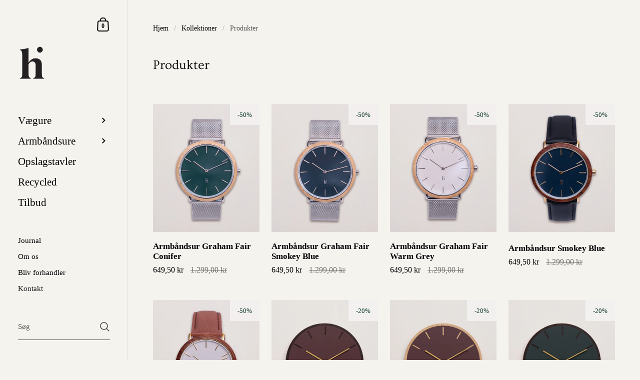

--- FILE ---
content_type: text/html; charset=utf-8
request_url: https://hemverk.com/collections/all
body_size: 33815
content:
<!doctype html>
<html class="no-js" lang="da">
<head>



<script id="Cookiebot" src="https://consent.cookiebot.com/uc.js" data-cbid="0c844df0-8221-4b13-bc25-c0db0deec858" type="text/javascript" async></script>



	<meta charset="utf-8">
  <meta http-equiv="X-UA-Compatible" content="IE=edge,chrome=1">
  <meta name="viewport" content="width=device-width, initial-scale=1.0, height=device-height, minimum-scale=1.0"><link rel="shortcut icon" href="//hemverk.com/cdn/shop/files/Hemverk_logo_favicon.png?crop=center&height=32&v=1649423330&width=32" type="image/png" /><title>Produkter &ndash; Hemverk
</title><meta property="og:type" content="product.group">
  <meta property="og:title" content="Produkter">
  <meta property="og:image" content="http:Liquid error (snippets/open-graph line 50): invalid url input">
  <meta property="og:image:secure_url" content="https:Liquid error (snippets/open-graph line 51): invalid url input">
  <meta property="og:image:width" content="1024">
  <meta property="og:image:height" content="1024"><meta property="og:url" content="https://hemverk.com/collections/all">
<meta property="og:site_name" content="Hemverk">

<meta name="twitter:card" content="summary"><meta name="twitter:title" content="Produkter">
  <meta name="twitter:description" content="">
  <meta name="twitter:image" content="https://hemverk.com/cdn/shop/products/graham-bamboo-conifer-mesh.jpg?crop=center&height=600&v=1738009267&width=600"><script type="application/ld+json">
  {
    "@context": "http://schema.org",
    "@type": "BreadcrumbList",
  "itemListElement": [{
      "@type": "ListItem",
      "position": 1,
      "name": "Hjem",
      "item": "https://hemverk.com"
    },{
          "@type": "ListItem",
          "position": 2,
          "name": "Produkter",
          "item": "https://hemverk.com/collections/all"
        }]
  }
  </script><script type="application/ld+json">
  {
    "@context": "http://schema.org",
    "@type" : "Organization",
  "name" : "Hemverk",
  "url" : "https://hemverk.com",
  "potentialAction": {
    "@type": "SearchAction",
    "target": "/search?q={search_term}",
    "query-input": "required name=search_term"
  }
  }
  </script><link rel="canonical" href="https://hemverk.com/collections/all">

  <link rel="preconnect" href="https://cdn.shopify.com"><link rel="preconnect" href="https://fonts.shopifycdn.com" crossorigin><link rel="preload" as="image" href="//hemverk.com/cdn/shop/products/graham-bamboo-conifer-mesh.jpg?v=1738009267&width=480" imagesrcset="//hemverk.com/cdn/shop/products/graham-bamboo-conifer-mesh.jpg?crop=center&height=432&v=1738009267&width=360 360w,//hemverk.com/cdn/shop/products/graham-bamboo-conifer-mesh.jpg?crop=center&height=504&v=1738009267&width=420 420w,//hemverk.com/cdn/shop/products/graham-bamboo-conifer-mesh.jpg?crop=center&height=576&v=1738009267&width=480 480w,//hemverk.com/cdn/shop/products/graham-bamboo-conifer-mesh.jpg?crop=center&height=768&v=1738009267&width=640 640w,//hemverk.com/cdn/shop/products/graham-bamboo-conifer-mesh.jpg?crop=center&height=1008&v=1738009267&width=840 840w," imagesizes="(max-width: 768px) calc(50vw - 20px), (min-width: 768px) and (max-width: 948px) 25vw, (min-width: 948px) and (max-width: 1174px) calc((100vw - 200px)/2), calc((100vw - 300px)/4)"><link rel="preload" as="image" href="//hemverk.com/cdn/shop/products/graham-bamboo-smokey-blue-mesh.jpg?v=1738009434&width=480" imagesrcset="//hemverk.com/cdn/shop/products/graham-bamboo-smokey-blue-mesh.jpg?crop=center&height=432&v=1738009434&width=360 360w,//hemverk.com/cdn/shop/products/graham-bamboo-smokey-blue-mesh.jpg?crop=center&height=504&v=1738009434&width=420 420w,//hemverk.com/cdn/shop/products/graham-bamboo-smokey-blue-mesh.jpg?crop=center&height=576&v=1738009434&width=480 480w,//hemverk.com/cdn/shop/products/graham-bamboo-smokey-blue-mesh.jpg?crop=center&height=768&v=1738009434&width=640 640w,//hemverk.com/cdn/shop/products/graham-bamboo-smokey-blue-mesh.jpg?crop=center&height=1008&v=1738009434&width=840 840w," imagesizes="(max-width: 768px) calc(50vw - 20px), (min-width: 768px) and (max-width: 948px) 25vw, (min-width: 948px) and (max-width: 1174px) calc((100vw - 200px)/2), calc((100vw - 300px)/4)"><link rel="preload" href="//hemverk.com/cdn/fonts/ovo/ovo_n4.cbcdfe6a371e62394cce345894111238d5c755fe.woff2" as="font" type="font/woff2" crossorigin><style type="text/css">@font-face {
  font-family: Ovo;
  font-weight: 400;
  font-style: normal;
  font-display: swap;
  src: url("//hemverk.com/cdn/fonts/ovo/ovo_n4.cbcdfe6a371e62394cce345894111238d5c755fe.woff2") format("woff2"),
       url("//hemverk.com/cdn/fonts/ovo/ovo_n4.45d7366896f09aaf8686b8a5de287b8fbe74e5ee.woff") format("woff");
}
:root {

    /* Color variables - SIDEBAR */

    --color-sidebar-bg: 245, 243, 238;
    --color-sidebar-mobile-border: #ded8c7;

    --color-sidebar-txt: 0, 0, 0;
    --color-sidebar-txt-foreground: 255, 255, 255;

    --color-sidebar-accent: 10, 54, 40;
    --color-sidebar-accent-foreground: 255, 255, 255;

    /* Color variables - BODY */

    --color-body-bg: 245, 243, 238;

    --color-body-txt: 0, 0, 0;
    --color-body-txt-foreground: 255, 255, 255;

    --color-body-accent: 10, 54, 40;
    --color-body-accent-foreground: 255, 255, 255;

    /* Color variables - FOOTER */

    --color-footer-bg: 10, 54, 40;
    --color-footer-txt: 255, 255, 255;
    --color-footer-accent: 166, 117, 35;

    /* Color variables - SPI */

    --color-body-text: #000000;
    --color-body: #f5f3ee;
    --color-bg: #f5f3ee;

    /* Font variables */

    --base-headings-size: 22;
    --base-body-size: 16;
    --base-body-size-alt: 21;

    --font-stack-headings: Ovo, serif;
    --font-weight-headings: 400;
    --font-style-headings: normal;

    --font-stack-body: "New York", Iowan Old Style, Apple Garamond, Baskerville, Times New Roman, Droid Serif, Times, Source Serif Pro, serif, Apple Color Emoji, Segoe UI Emoji, Segoe UI Symbol;
    --font-weight-body: 400;
    --font-style-body: normal;
      --font-weight-body-semibold: 700;
    

    --font-weight-body-bold: 700;

  }

  select, .regular-select-cover {
    background-image: url("data:image/svg+xml,%3Csvg class='svg symbol symbol--arrow' xmlns='http://www.w3.org/2000/svg' width='24' height='24' fill='none'%3E%3Cpath fill-rule='evenodd' d='M13.828 14.414l4-4L16.414 9l-4 4-4-4L7 10.414l5.414 5.414 1.414-1.414z' fill='%23000000'%3E%3C/path%3E%3C/svg%3E") !important;
  }
  .sidebar-element .regular-select-cover,
  .sidebar-element select {
    background-image: url("data:image/svg+xml,%3Csvg class='svg symbol symbol--arrow' xmlns='http://www.w3.org/2000/svg' width='24' height='24' fill='none'%3E%3Cpath fill-rule='evenodd' d='M13.828 14.414l4-4L16.414 9l-4 4-4-4L7 10.414l5.414 5.414 1.414-1.414z' fill='%23000000'%3E%3C/path%3E%3C/svg%3E") !important;
  }
  .footer .regular-select-cover {
    background-image: url("data:image/svg+xml,%3Csvg class='svg symbol symbol--arrow' xmlns='http://www.w3.org/2000/svg' width='24' height='24' fill='none'%3E%3Cpath fill-rule='evenodd' d='M13.828 14.414l4-4L16.414 9l-4 4-4-4L7 10.414l5.414 5.414 1.414-1.414z' fill='%23ffffff'%3E%3C/path%3E%3C/svg%3E") !important;
  }
  
</style><link rel="preload" as="script" href="//hemverk.com/cdn/shop/t/4/assets/theme.js?v=182305029380620522731655447752">
  <link rel="preload" as="style" href="//hemverk.com/cdn/shop/t/4/assets/theme.css?v=36807425377289386281655447073">
  <link href="//hemverk.com/cdn/shop/t/4/assets/theme.css?v=36807425377289386281655447073" rel="stylesheet" type="text/css" media="all" />

	<script>window.performance && window.performance.mark && window.performance.mark('shopify.content_for_header.start');</script><meta name="facebook-domain-verification" content="v7mu9gedcxrsd8g6ki7t14bgni1s08">
<meta name="facebook-domain-verification" content="x9aoswj4ywoc8zo083nh5e27d2igej">
<meta name="google-site-verification" content="BL4XRGR9TwlGnB9ROddklOMRHRnTX5Y7KoJoKVn9KQE">
<meta name="google-site-verification" content="BL4XRGR9TwlGnB9ROddklOMRHRnTX5Y7KoJoKVn9KQE">
<meta id="shopify-digital-wallet" name="shopify-digital-wallet" content="/55586357357/digital_wallets/dialog">
<link rel="alternate" type="application/atom+xml" title="Feed" href="/collections/all.atom" />
<link rel="alternate" hreflang="x-default" href="https://hemverk.com/collections/all">
<link rel="alternate" hreflang="da" href="https://hemverk.com/collections/all">
<link rel="alternate" hreflang="da-SE" href="https://hemverk.com/da-se/collections/all">
<script async="async" src="/checkouts/internal/preloads.js?locale=da-DK"></script>
<script id="shopify-features" type="application/json">{"accessToken":"423e2cc5242642af7756fd5842c497fc","betas":["rich-media-storefront-analytics"],"domain":"hemverk.com","predictiveSearch":true,"shopId":55586357357,"locale":"da"}</script>
<script>var Shopify = Shopify || {};
Shopify.shop = "hemverk-dk.myshopify.com";
Shopify.locale = "da";
Shopify.currency = {"active":"DKK","rate":"1.0"};
Shopify.country = "DK";
Shopify.theme = {"name":"ShopHelten - Checkbox til handelsbetingelser","id":122340049005,"schema_name":"Kingdom","schema_version":"4.3.1","theme_store_id":725,"role":"main"};
Shopify.theme.handle = "null";
Shopify.theme.style = {"id":null,"handle":null};
Shopify.cdnHost = "hemverk.com/cdn";
Shopify.routes = Shopify.routes || {};
Shopify.routes.root = "/";</script>
<script type="module">!function(o){(o.Shopify=o.Shopify||{}).modules=!0}(window);</script>
<script>!function(o){function n(){var o=[];function n(){o.push(Array.prototype.slice.apply(arguments))}return n.q=o,n}var t=o.Shopify=o.Shopify||{};t.loadFeatures=n(),t.autoloadFeatures=n()}(window);</script>
<script id="shop-js-analytics" type="application/json">{"pageType":"collection"}</script>
<script defer="defer" async type="module" src="//hemverk.com/cdn/shopifycloud/shop-js/modules/v2/client.init-shop-cart-sync_BWUFHQxD.da.esm.js"></script>
<script defer="defer" async type="module" src="//hemverk.com/cdn/shopifycloud/shop-js/modules/v2/chunk.common_CxPaeDJ-.esm.js"></script>
<script defer="defer" async type="module" src="//hemverk.com/cdn/shopifycloud/shop-js/modules/v2/chunk.modal_DY3Xiats.esm.js"></script>
<script type="module">
  await import("//hemverk.com/cdn/shopifycloud/shop-js/modules/v2/client.init-shop-cart-sync_BWUFHQxD.da.esm.js");
await import("//hemverk.com/cdn/shopifycloud/shop-js/modules/v2/chunk.common_CxPaeDJ-.esm.js");
await import("//hemverk.com/cdn/shopifycloud/shop-js/modules/v2/chunk.modal_DY3Xiats.esm.js");

  window.Shopify.SignInWithShop?.initShopCartSync?.({"fedCMEnabled":true,"windoidEnabled":true});

</script>
<script>(function() {
  var isLoaded = false;
  function asyncLoad() {
    if (isLoaded) return;
    isLoaded = true;
    var urls = ["\/\/www.powr.io\/powr.js?powr-token=hemverk-dk.myshopify.com\u0026external-type=shopify\u0026shop=hemverk-dk.myshopify.com","https:\/\/scripts.makeinfluence.com\/integrations\/d28c72c1-9a35-4aed-951b-b7cc11466309.js?shop=hemverk-dk.myshopify.com"];
    for (var i = 0; i < urls.length; i++) {
      var s = document.createElement('script');
      s.type = 'text/javascript';
      s.async = true;
      s.src = urls[i];
      var x = document.getElementsByTagName('script')[0];
      x.parentNode.insertBefore(s, x);
    }
  };
  if(window.attachEvent) {
    window.attachEvent('onload', asyncLoad);
  } else {
    window.addEventListener('load', asyncLoad, false);
  }
})();</script>
<script id="__st">var __st={"a":55586357357,"offset":3600,"reqid":"5ad7b35d-3199-40c9-998e-b2dd727fc48f-1769898487","pageurl":"hemverk.com\/collections\/all","u":"8875173febc1","p":"collection"};</script>
<script>window.ShopifyPaypalV4VisibilityTracking = true;</script>
<script id="captcha-bootstrap">!function(){'use strict';const t='contact',e='account',n='new_comment',o=[[t,t],['blogs',n],['comments',n],[t,'customer']],c=[[e,'customer_login'],[e,'guest_login'],[e,'recover_customer_password'],[e,'create_customer']],r=t=>t.map((([t,e])=>`form[action*='/${t}']:not([data-nocaptcha='true']) input[name='form_type'][value='${e}']`)).join(','),a=t=>()=>t?[...document.querySelectorAll(t)].map((t=>t.form)):[];function s(){const t=[...o],e=r(t);return a(e)}const i='password',u='form_key',d=['recaptcha-v3-token','g-recaptcha-response','h-captcha-response',i],f=()=>{try{return window.sessionStorage}catch{return}},m='__shopify_v',_=t=>t.elements[u];function p(t,e,n=!1){try{const o=window.sessionStorage,c=JSON.parse(o.getItem(e)),{data:r}=function(t){const{data:e,action:n}=t;return t[m]||n?{data:e,action:n}:{data:t,action:n}}(c);for(const[e,n]of Object.entries(r))t.elements[e]&&(t.elements[e].value=n);n&&o.removeItem(e)}catch(o){console.error('form repopulation failed',{error:o})}}const l='form_type',E='cptcha';function T(t){t.dataset[E]=!0}const w=window,h=w.document,L='Shopify',v='ce_forms',y='captcha';let A=!1;((t,e)=>{const n=(g='f06e6c50-85a8-45c8-87d0-21a2b65856fe',I='https://cdn.shopify.com/shopifycloud/storefront-forms-hcaptcha/ce_storefront_forms_captcha_hcaptcha.v1.5.2.iife.js',D={infoText:'Beskyttet af hCaptcha',privacyText:'Beskyttelse af persondata',termsText:'Vilkår'},(t,e,n)=>{const o=w[L][v],c=o.bindForm;if(c)return c(t,g,e,D).then(n);var r;o.q.push([[t,g,e,D],n]),r=I,A||(h.body.append(Object.assign(h.createElement('script'),{id:'captcha-provider',async:!0,src:r})),A=!0)});var g,I,D;w[L]=w[L]||{},w[L][v]=w[L][v]||{},w[L][v].q=[],w[L][y]=w[L][y]||{},w[L][y].protect=function(t,e){n(t,void 0,e),T(t)},Object.freeze(w[L][y]),function(t,e,n,w,h,L){const[v,y,A,g]=function(t,e,n){const i=e?o:[],u=t?c:[],d=[...i,...u],f=r(d),m=r(i),_=r(d.filter((([t,e])=>n.includes(e))));return[a(f),a(m),a(_),s()]}(w,h,L),I=t=>{const e=t.target;return e instanceof HTMLFormElement?e:e&&e.form},D=t=>v().includes(t);t.addEventListener('submit',(t=>{const e=I(t);if(!e)return;const n=D(e)&&!e.dataset.hcaptchaBound&&!e.dataset.recaptchaBound,o=_(e),c=g().includes(e)&&(!o||!o.value);(n||c)&&t.preventDefault(),c&&!n&&(function(t){try{if(!f())return;!function(t){const e=f();if(!e)return;const n=_(t);if(!n)return;const o=n.value;o&&e.removeItem(o)}(t);const e=Array.from(Array(32),(()=>Math.random().toString(36)[2])).join('');!function(t,e){_(t)||t.append(Object.assign(document.createElement('input'),{type:'hidden',name:u})),t.elements[u].value=e}(t,e),function(t,e){const n=f();if(!n)return;const o=[...t.querySelectorAll(`input[type='${i}']`)].map((({name:t})=>t)),c=[...d,...o],r={};for(const[a,s]of new FormData(t).entries())c.includes(a)||(r[a]=s);n.setItem(e,JSON.stringify({[m]:1,action:t.action,data:r}))}(t,e)}catch(e){console.error('failed to persist form',e)}}(e),e.submit())}));const S=(t,e)=>{t&&!t.dataset[E]&&(n(t,e.some((e=>e===t))),T(t))};for(const o of['focusin','change'])t.addEventListener(o,(t=>{const e=I(t);D(e)&&S(e,y())}));const B=e.get('form_key'),M=e.get(l),P=B&&M;t.addEventListener('DOMContentLoaded',(()=>{const t=y();if(P)for(const e of t)e.elements[l].value===M&&p(e,B);[...new Set([...A(),...v().filter((t=>'true'===t.dataset.shopifyCaptcha))])].forEach((e=>S(e,t)))}))}(h,new URLSearchParams(w.location.search),n,t,e,['guest_login'])})(!0,!0)}();</script>
<script integrity="sha256-4kQ18oKyAcykRKYeNunJcIwy7WH5gtpwJnB7kiuLZ1E=" data-source-attribution="shopify.loadfeatures" defer="defer" src="//hemverk.com/cdn/shopifycloud/storefront/assets/storefront/load_feature-a0a9edcb.js" crossorigin="anonymous"></script>
<script data-source-attribution="shopify.dynamic_checkout.dynamic.init">var Shopify=Shopify||{};Shopify.PaymentButton=Shopify.PaymentButton||{isStorefrontPortableWallets:!0,init:function(){window.Shopify.PaymentButton.init=function(){};var t=document.createElement("script");t.src="https://hemverk.com/cdn/shopifycloud/portable-wallets/latest/portable-wallets.da.js",t.type="module",document.head.appendChild(t)}};
</script>
<script data-source-attribution="shopify.dynamic_checkout.buyer_consent">
  function portableWalletsHideBuyerConsent(e){var t=document.getElementById("shopify-buyer-consent"),n=document.getElementById("shopify-subscription-policy-button");t&&n&&(t.classList.add("hidden"),t.setAttribute("aria-hidden","true"),n.removeEventListener("click",e))}function portableWalletsShowBuyerConsent(e){var t=document.getElementById("shopify-buyer-consent"),n=document.getElementById("shopify-subscription-policy-button");t&&n&&(t.classList.remove("hidden"),t.removeAttribute("aria-hidden"),n.addEventListener("click",e))}window.Shopify?.PaymentButton&&(window.Shopify.PaymentButton.hideBuyerConsent=portableWalletsHideBuyerConsent,window.Shopify.PaymentButton.showBuyerConsent=portableWalletsShowBuyerConsent);
</script>
<script data-source-attribution="shopify.dynamic_checkout.cart.bootstrap">document.addEventListener("DOMContentLoaded",(function(){function t(){return document.querySelector("shopify-accelerated-checkout-cart, shopify-accelerated-checkout")}if(t())Shopify.PaymentButton.init();else{new MutationObserver((function(e,n){t()&&(Shopify.PaymentButton.init(),n.disconnect())})).observe(document.body,{childList:!0,subtree:!0})}}));
</script>

<script>window.performance && window.performance.mark && window.performance.mark('shopify.content_for_header.end');</script>
<script>
function feedback() {
  const p = window.Shopify.customerPrivacy;
  console.log(`Tracking ${p.userCanBeTracked() ? "en" : "dis"}abled`);
}
window.Shopify.loadFeatures(
  [
    {
      name: "consent-tracking-api",
      version: "0.1",
    },
  ],
  function (error) {
    if (error) throw error;
    if ("Cookiebot" in window)
      if (Cookiebot.consented || Cookiebot.declined) {
        window.Shopify.customerPrivacy.setTrackingConsent(!Cookiebot.declined, feedback);
        return;
      }
    window.Shopify.customerPrivacy.setTrackingConsent(false, feedback);
  }
);
window.addEventListener("CookiebotOnConsentReady", function () {
  window.Shopify.customerPrivacy.setTrackingConsent(!Cookiebot.declined, feedback);
});
</script>
<noscript>
    <link rel="stylesheet" href="//hemverk.com/cdn/shop/t/4/assets/theme-noscript.css?v=130426846282683075591655447072">
  </noscript>

  <script>
    const ProductGalleryResizeHelper = productGallery => {
      if ( ( window.innerWidth >= 768 && productGallery.classList.contains('product-gallery--slider') ) || ( window.innerWidth < 1024 && window.innerWidth >= 768 ) ) {
        productGallery.querySelectorAll('.lazy-image').forEach(elm=>{
          const gutter = "image"==elm.parentNode.dataset.productMediaType||1024>window.innerWidth?0:productGallery.classList.contains("product-gallery--thumbnails")?productGallery.classList.contains("product-gallery--gutter")?110:100:productGallery.classList.contains("product-gallery--gutter")?70:50;
          elm.parentNode.style.width = ( ( productGallery.offsetHeight - gutter ) * elm.dataset.ratio ) + 'px';
        });
      } else {
        productGallery.querySelectorAll('.lazy-image').forEach(elm=>{
          elm.parentNode.style.width = '';
        });
      }
    }
  </script>
  

 
  <!-- Global site tag (gtag.js) - Google Analytics -->

<script>
  window.dataLayer = window.dataLayer || [];
  function gtag(){dataLayer.push(arguments);}
  gtag('js', new Date());
 
  gtag('config', 'G-NTPRPEHJ1W');
</script>
 
  <!-- Hotjar Tracking Code for https://hemverk.com -->
<script>
    (function(h,o,t,j,a,r){
        h.hj=h.hj||function(){(h.hj.q=h.hj.q||[]).push(arguments)};
        h._hjSettings={hjid:3028601,hjsv:6};
        a=o.getElementsByTagName('head')[0];
        r=o.createElement('script');r.async=1;
        r.src=t+h._hjSettings.hjid+j+h._hjSettings.hjsv;
        a.appendChild(r);
    })(window,document,'https://static.hotjar.com/c/hotjar-','.js?sv=');
</script>
 <meta name="p:domain_verify" content="f9ccb3f7ded917d44b7fae39dd7fe7eb"/>

<!-- TrustBox script -->
<script type="text/javascript" src="//widget.trustpilot.com/bootstrap/v5/tp.widget.bootstrap.min.js" async></script>
<!-- End TrustBox script -->

<script>
    
    
    
    
    
    var gsf_conversion_data = {page_type : 'category', event : 'view_item_list', data : {product_data : [{variant_id : 44454388072724, product_id : 8117723693332, name : "Armbåndsur Graham Fair Conifer", price : "649.50", currency : "DKK", sku : "603605601004", brand : "Hemverk DK", variant : "Silver stål", category : "", quantity : "0" }, {variant_id : 44454433456404, product_id : 8117730279700, name : "Armbåndsur Graham Fair Smokey Blue", price : "649.50", currency : "DKK", sku : "603513601004", brand : "Hemverk DK", variant : "Silver stål", category : "", quantity : "0" }, {variant_id : 44454455050516, product_id : 8117732966676, name : "Armbåndsur Graham Fair Warm Grey", price : "649.50", currency : "DKK", sku : "603430601004", brand : "Hemverk DK", variant : "Silver stål", category : "", quantity : "0" }, {variant_id : 40204551290989, product_id : 6846337515629, name : "Armbåndsur Smokey Blue", price : "649.50", currency : "DKK", sku : "601513202004", brand : "Hemverk DK", variant : "Sort læder", category : "", quantity : "-5" }], total_price :"2598.00", shop_currency : "DKK", collection_id : "", collection_name : "Produkter" }};
    
</script>
<!-- BEGIN app block: shopify://apps/klaviyo-email-marketing-sms/blocks/klaviyo-onsite-embed/2632fe16-c075-4321-a88b-50b567f42507 -->












  <script async src="https://static.klaviyo.com/onsite/js/VApa7J/klaviyo.js?company_id=VApa7J"></script>
  <script>!function(){if(!window.klaviyo){window._klOnsite=window._klOnsite||[];try{window.klaviyo=new Proxy({},{get:function(n,i){return"push"===i?function(){var n;(n=window._klOnsite).push.apply(n,arguments)}:function(){for(var n=arguments.length,o=new Array(n),w=0;w<n;w++)o[w]=arguments[w];var t="function"==typeof o[o.length-1]?o.pop():void 0,e=new Promise((function(n){window._klOnsite.push([i].concat(o,[function(i){t&&t(i),n(i)}]))}));return e}}})}catch(n){window.klaviyo=window.klaviyo||[],window.klaviyo.push=function(){var n;(n=window._klOnsite).push.apply(n,arguments)}}}}();</script>

  




  <script>
    window.klaviyoReviewsProductDesignMode = false
  </script>







<!-- END app block --><link href="https://monorail-edge.shopifysvc.com" rel="dns-prefetch">
<script>(function(){if ("sendBeacon" in navigator && "performance" in window) {try {var session_token_from_headers = performance.getEntriesByType('navigation')[0].serverTiming.find(x => x.name == '_s').description;} catch {var session_token_from_headers = undefined;}var session_cookie_matches = document.cookie.match(/_shopify_s=([^;]*)/);var session_token_from_cookie = session_cookie_matches && session_cookie_matches.length === 2 ? session_cookie_matches[1] : "";var session_token = session_token_from_headers || session_token_from_cookie || "";function handle_abandonment_event(e) {var entries = performance.getEntries().filter(function(entry) {return /monorail-edge.shopifysvc.com/.test(entry.name);});if (!window.abandonment_tracked && entries.length === 0) {window.abandonment_tracked = true;var currentMs = Date.now();var navigation_start = performance.timing.navigationStart;var payload = {shop_id: 55586357357,url: window.location.href,navigation_start,duration: currentMs - navigation_start,session_token,page_type: "collection"};window.navigator.sendBeacon("https://monorail-edge.shopifysvc.com/v1/produce", JSON.stringify({schema_id: "online_store_buyer_site_abandonment/1.1",payload: payload,metadata: {event_created_at_ms: currentMs,event_sent_at_ms: currentMs}}));}}window.addEventListener('pagehide', handle_abandonment_event);}}());</script>
<script id="web-pixels-manager-setup">(function e(e,d,r,n,o){if(void 0===o&&(o={}),!Boolean(null===(a=null===(i=window.Shopify)||void 0===i?void 0:i.analytics)||void 0===a?void 0:a.replayQueue)){var i,a;window.Shopify=window.Shopify||{};var t=window.Shopify;t.analytics=t.analytics||{};var s=t.analytics;s.replayQueue=[],s.publish=function(e,d,r){return s.replayQueue.push([e,d,r]),!0};try{self.performance.mark("wpm:start")}catch(e){}var l=function(){var e={modern:/Edge?\/(1{2}[4-9]|1[2-9]\d|[2-9]\d{2}|\d{4,})\.\d+(\.\d+|)|Firefox\/(1{2}[4-9]|1[2-9]\d|[2-9]\d{2}|\d{4,})\.\d+(\.\d+|)|Chrom(ium|e)\/(9{2}|\d{3,})\.\d+(\.\d+|)|(Maci|X1{2}).+ Version\/(15\.\d+|(1[6-9]|[2-9]\d|\d{3,})\.\d+)([,.]\d+|)( \(\w+\)|)( Mobile\/\w+|) Safari\/|Chrome.+OPR\/(9{2}|\d{3,})\.\d+\.\d+|(CPU[ +]OS|iPhone[ +]OS|CPU[ +]iPhone|CPU IPhone OS|CPU iPad OS)[ +]+(15[._]\d+|(1[6-9]|[2-9]\d|\d{3,})[._]\d+)([._]\d+|)|Android:?[ /-](13[3-9]|1[4-9]\d|[2-9]\d{2}|\d{4,})(\.\d+|)(\.\d+|)|Android.+Firefox\/(13[5-9]|1[4-9]\d|[2-9]\d{2}|\d{4,})\.\d+(\.\d+|)|Android.+Chrom(ium|e)\/(13[3-9]|1[4-9]\d|[2-9]\d{2}|\d{4,})\.\d+(\.\d+|)|SamsungBrowser\/([2-9]\d|\d{3,})\.\d+/,legacy:/Edge?\/(1[6-9]|[2-9]\d|\d{3,})\.\d+(\.\d+|)|Firefox\/(5[4-9]|[6-9]\d|\d{3,})\.\d+(\.\d+|)|Chrom(ium|e)\/(5[1-9]|[6-9]\d|\d{3,})\.\d+(\.\d+|)([\d.]+$|.*Safari\/(?![\d.]+ Edge\/[\d.]+$))|(Maci|X1{2}).+ Version\/(10\.\d+|(1[1-9]|[2-9]\d|\d{3,})\.\d+)([,.]\d+|)( \(\w+\)|)( Mobile\/\w+|) Safari\/|Chrome.+OPR\/(3[89]|[4-9]\d|\d{3,})\.\d+\.\d+|(CPU[ +]OS|iPhone[ +]OS|CPU[ +]iPhone|CPU IPhone OS|CPU iPad OS)[ +]+(10[._]\d+|(1[1-9]|[2-9]\d|\d{3,})[._]\d+)([._]\d+|)|Android:?[ /-](13[3-9]|1[4-9]\d|[2-9]\d{2}|\d{4,})(\.\d+|)(\.\d+|)|Mobile Safari.+OPR\/([89]\d|\d{3,})\.\d+\.\d+|Android.+Firefox\/(13[5-9]|1[4-9]\d|[2-9]\d{2}|\d{4,})\.\d+(\.\d+|)|Android.+Chrom(ium|e)\/(13[3-9]|1[4-9]\d|[2-9]\d{2}|\d{4,})\.\d+(\.\d+|)|Android.+(UC? ?Browser|UCWEB|U3)[ /]?(15\.([5-9]|\d{2,})|(1[6-9]|[2-9]\d|\d{3,})\.\d+)\.\d+|SamsungBrowser\/(5\.\d+|([6-9]|\d{2,})\.\d+)|Android.+MQ{2}Browser\/(14(\.(9|\d{2,})|)|(1[5-9]|[2-9]\d|\d{3,})(\.\d+|))(\.\d+|)|K[Aa][Ii]OS\/(3\.\d+|([4-9]|\d{2,})\.\d+)(\.\d+|)/},d=e.modern,r=e.legacy,n=navigator.userAgent;return n.match(d)?"modern":n.match(r)?"legacy":"unknown"}(),u="modern"===l?"modern":"legacy",c=(null!=n?n:{modern:"",legacy:""})[u],f=function(e){return[e.baseUrl,"/wpm","/b",e.hashVersion,"modern"===e.buildTarget?"m":"l",".js"].join("")}({baseUrl:d,hashVersion:r,buildTarget:u}),m=function(e){var d=e.version,r=e.bundleTarget,n=e.surface,o=e.pageUrl,i=e.monorailEndpoint;return{emit:function(e){var a=e.status,t=e.errorMsg,s=(new Date).getTime(),l=JSON.stringify({metadata:{event_sent_at_ms:s},events:[{schema_id:"web_pixels_manager_load/3.1",payload:{version:d,bundle_target:r,page_url:o,status:a,surface:n,error_msg:t},metadata:{event_created_at_ms:s}}]});if(!i)return console&&console.warn&&console.warn("[Web Pixels Manager] No Monorail endpoint provided, skipping logging."),!1;try{return self.navigator.sendBeacon.bind(self.navigator)(i,l)}catch(e){}var u=new XMLHttpRequest;try{return u.open("POST",i,!0),u.setRequestHeader("Content-Type","text/plain"),u.send(l),!0}catch(e){return console&&console.warn&&console.warn("[Web Pixels Manager] Got an unhandled error while logging to Monorail."),!1}}}}({version:r,bundleTarget:l,surface:e.surface,pageUrl:self.location.href,monorailEndpoint:e.monorailEndpoint});try{o.browserTarget=l,function(e){var d=e.src,r=e.async,n=void 0===r||r,o=e.onload,i=e.onerror,a=e.sri,t=e.scriptDataAttributes,s=void 0===t?{}:t,l=document.createElement("script"),u=document.querySelector("head"),c=document.querySelector("body");if(l.async=n,l.src=d,a&&(l.integrity=a,l.crossOrigin="anonymous"),s)for(var f in s)if(Object.prototype.hasOwnProperty.call(s,f))try{l.dataset[f]=s[f]}catch(e){}if(o&&l.addEventListener("load",o),i&&l.addEventListener("error",i),u)u.appendChild(l);else{if(!c)throw new Error("Did not find a head or body element to append the script");c.appendChild(l)}}({src:f,async:!0,onload:function(){if(!function(){var e,d;return Boolean(null===(d=null===(e=window.Shopify)||void 0===e?void 0:e.analytics)||void 0===d?void 0:d.initialized)}()){var d=window.webPixelsManager.init(e)||void 0;if(d){var r=window.Shopify.analytics;r.replayQueue.forEach((function(e){var r=e[0],n=e[1],o=e[2];d.publishCustomEvent(r,n,o)})),r.replayQueue=[],r.publish=d.publishCustomEvent,r.visitor=d.visitor,r.initialized=!0}}},onerror:function(){return m.emit({status:"failed",errorMsg:"".concat(f," has failed to load")})},sri:function(e){var d=/^sha384-[A-Za-z0-9+/=]+$/;return"string"==typeof e&&d.test(e)}(c)?c:"",scriptDataAttributes:o}),m.emit({status:"loading"})}catch(e){m.emit({status:"failed",errorMsg:(null==e?void 0:e.message)||"Unknown error"})}}})({shopId: 55586357357,storefrontBaseUrl: "https://hemverk.com",extensionsBaseUrl: "https://extensions.shopifycdn.com/cdn/shopifycloud/web-pixels-manager",monorailEndpoint: "https://monorail-edge.shopifysvc.com/unstable/produce_batch",surface: "storefront-renderer",enabledBetaFlags: ["2dca8a86"],webPixelsConfigList: [{"id":"3803480402","configuration":"{\"accountID\":\"VApa7J\",\"webPixelConfig\":\"eyJlbmFibGVBZGRlZFRvQ2FydEV2ZW50cyI6IHRydWV9\"}","eventPayloadVersion":"v1","runtimeContext":"STRICT","scriptVersion":"524f6c1ee37bacdca7657a665bdca589","type":"APP","apiClientId":123074,"privacyPurposes":["ANALYTICS","MARKETING"],"dataSharingAdjustments":{"protectedCustomerApprovalScopes":["read_customer_address","read_customer_email","read_customer_name","read_customer_personal_data","read_customer_phone"]}},{"id":"2831712594","configuration":"{\"account_ID\":\"765951\",\"google_analytics_tracking_tag\":\"1\",\"measurement_id\":\"2\",\"api_secret\":\"3\",\"shop_settings\":\"{\\\"custom_pixel_script\\\":\\\"https:\\\\\\\/\\\\\\\/storage.googleapis.com\\\\\\\/gsf-scripts\\\\\\\/custom-pixels\\\\\\\/hemverk-dk.js\\\"}\"}","eventPayloadVersion":"v1","runtimeContext":"LAX","scriptVersion":"c6b888297782ed4a1cba19cda43d6625","type":"APP","apiClientId":1558137,"privacyPurposes":[],"dataSharingAdjustments":{"protectedCustomerApprovalScopes":["read_customer_address","read_customer_email","read_customer_name","read_customer_personal_data","read_customer_phone"]}},{"id":"953549138","configuration":"{\"config\":\"{\\\"pixel_id\\\":\\\"AW-796473707\\\",\\\"target_country\\\":\\\"DK\\\",\\\"gtag_events\\\":[{\\\"type\\\":\\\"search\\\",\\\"action_label\\\":\\\"AW-796473707\\\/I5nWCIrOvsgDEOvy5PsC\\\"},{\\\"type\\\":\\\"begin_checkout\\\",\\\"action_label\\\":\\\"AW-796473707\\\/IdlECIfOvsgDEOvy5PsC\\\"},{\\\"type\\\":\\\"view_item\\\",\\\"action_label\\\":[\\\"AW-796473707\\\/3_-ACIHOvsgDEOvy5PsC\\\",\\\"MC-29Z9QN2NKC\\\"]},{\\\"type\\\":\\\"purchase\\\",\\\"action_label\\\":[\\\"AW-796473707\\\/YmHUCNbHw48YEOvy5PsC\\\",\\\"MC-29Z9QN2NKC\\\"]},{\\\"type\\\":\\\"page_view\\\",\\\"action_label\\\":[\\\"AW-796473707\\\/WECZCPvNvsgDEOvy5PsC\\\",\\\"MC-29Z9QN2NKC\\\"]},{\\\"type\\\":\\\"add_payment_info\\\",\\\"action_label\\\":\\\"AW-796473707\\\/APlxCI3OvsgDEOvy5PsC\\\"},{\\\"type\\\":\\\"add_to_cart\\\",\\\"action_label\\\":\\\"AW-796473707\\\/O_qECITOvsgDEOvy5PsC\\\"}],\\\"enable_monitoring_mode\\\":false}\"}","eventPayloadVersion":"v1","runtimeContext":"OPEN","scriptVersion":"b2a88bafab3e21179ed38636efcd8a93","type":"APP","apiClientId":1780363,"privacyPurposes":[],"dataSharingAdjustments":{"protectedCustomerApprovalScopes":["read_customer_address","read_customer_email","read_customer_name","read_customer_personal_data","read_customer_phone"]}},{"id":"463307090","configuration":"{\"pixel_id\":\"690126951324746\",\"pixel_type\":\"facebook_pixel\",\"metaapp_system_user_token\":\"-\"}","eventPayloadVersion":"v1","runtimeContext":"OPEN","scriptVersion":"ca16bc87fe92b6042fbaa3acc2fbdaa6","type":"APP","apiClientId":2329312,"privacyPurposes":["ANALYTICS","MARKETING","SALE_OF_DATA"],"dataSharingAdjustments":{"protectedCustomerApprovalScopes":["read_customer_address","read_customer_email","read_customer_name","read_customer_personal_data","read_customer_phone"]}},{"id":"164200786","configuration":"{\"tagID\":\"2613873366583\"}","eventPayloadVersion":"v1","runtimeContext":"STRICT","scriptVersion":"18031546ee651571ed29edbe71a3550b","type":"APP","apiClientId":3009811,"privacyPurposes":["ANALYTICS","MARKETING","SALE_OF_DATA"],"dataSharingAdjustments":{"protectedCustomerApprovalScopes":["read_customer_address","read_customer_email","read_customer_name","read_customer_personal_data","read_customer_phone"]}},{"id":"shopify-app-pixel","configuration":"{}","eventPayloadVersion":"v1","runtimeContext":"STRICT","scriptVersion":"0450","apiClientId":"shopify-pixel","type":"APP","privacyPurposes":["ANALYTICS","MARKETING"]},{"id":"shopify-custom-pixel","eventPayloadVersion":"v1","runtimeContext":"LAX","scriptVersion":"0450","apiClientId":"shopify-pixel","type":"CUSTOM","privacyPurposes":["ANALYTICS","MARKETING"]}],isMerchantRequest: false,initData: {"shop":{"name":"Hemverk","paymentSettings":{"currencyCode":"DKK"},"myshopifyDomain":"hemverk-dk.myshopify.com","countryCode":"DK","storefrontUrl":"https:\/\/hemverk.com"},"customer":null,"cart":null,"checkout":null,"productVariants":[],"purchasingCompany":null},},"https://hemverk.com/cdn","1d2a099fw23dfb22ep557258f5m7a2edbae",{"modern":"","legacy":""},{"shopId":"55586357357","storefrontBaseUrl":"https:\/\/hemverk.com","extensionBaseUrl":"https:\/\/extensions.shopifycdn.com\/cdn\/shopifycloud\/web-pixels-manager","surface":"storefront-renderer","enabledBetaFlags":"[\"2dca8a86\"]","isMerchantRequest":"false","hashVersion":"1d2a099fw23dfb22ep557258f5m7a2edbae","publish":"custom","events":"[[\"page_viewed\",{}],[\"collection_viewed\",{\"collection\":{\"id\":\"\",\"title\":\"Produkter\",\"productVariants\":[{\"price\":{\"amount\":649.5,\"currencyCode\":\"DKK\"},\"product\":{\"title\":\"Armbåndsur Graham Fair Conifer\",\"vendor\":\"Hemverk DK\",\"id\":\"8117723693332\",\"untranslatedTitle\":\"Armbåndsur Graham Fair Conifer\",\"url\":\"\/products\/armbandsur-fair-conifer\",\"type\":\"\"},\"id\":\"44454388072724\",\"image\":{\"src\":\"\/\/hemverk.com\/cdn\/shop\/products\/graham-bamboo-conifer-mesh.jpg?v=1738009267\"},\"sku\":\"603605601004\",\"title\":\"Silver stål\",\"untranslatedTitle\":\"Silver stål\"},{\"price\":{\"amount\":649.5,\"currencyCode\":\"DKK\"},\"product\":{\"title\":\"Armbåndsur Graham Fair Smokey Blue\",\"vendor\":\"Hemverk DK\",\"id\":\"8117730279700\",\"untranslatedTitle\":\"Armbåndsur Graham Fair Smokey Blue\",\"url\":\"\/products\/armbandsur-fair-smokey-blue\",\"type\":\"\"},\"id\":\"44454433456404\",\"image\":{\"src\":\"\/\/hemverk.com\/cdn\/shop\/products\/graham-bamboo-smokey-blue-mesh.jpg?v=1738009434\"},\"sku\":\"603513601004\",\"title\":\"Silver stål\",\"untranslatedTitle\":\"Silver stål\"},{\"price\":{\"amount\":649.5,\"currencyCode\":\"DKK\"},\"product\":{\"title\":\"Armbåndsur Graham Fair Warm Grey\",\"vendor\":\"Hemverk DK\",\"id\":\"8117732966676\",\"untranslatedTitle\":\"Armbåndsur Graham Fair Warm Grey\",\"url\":\"\/products\/armbandsur-fair-warmgrey\",\"type\":\"\"},\"id\":\"44454455050516\",\"image\":{\"src\":\"\/\/hemverk.com\/cdn\/shop\/products\/graham-bamboo-warm-grey-mesh.jpg?v=1699000446\"},\"sku\":\"603430601004\",\"title\":\"Silver stål\",\"untranslatedTitle\":\"Silver stål\"},{\"price\":{\"amount\":649.5,\"currencyCode\":\"DKK\"},\"product\":{\"title\":\"Armbåndsur Smokey Blue\",\"vendor\":\"Hemverk DK\",\"id\":\"6846337515629\",\"untranslatedTitle\":\"Armbåndsur Smokey Blue\",\"url\":\"\/products\/armbandsur-smokey-blue\",\"type\":\"\"},\"id\":\"40204551290989\",\"image\":{\"src\":\"\/\/hemverk.com\/cdn\/shop\/products\/graham-walnut-smokey-blue-black.jpg?v=1738009540\"},\"sku\":\"601513202004\",\"title\":\"Sort læder\",\"untranslatedTitle\":\"Sort læder\"},{\"price\":{\"amount\":649.5,\"currencyCode\":\"DKK\"},\"product\":{\"title\":\"Armbåndsur Warm Grey\",\"vendor\":\"Hemverk DK\",\"id\":\"6846338728045\",\"untranslatedTitle\":\"Armbåndsur Warm Grey\",\"url\":\"\/products\/armbandsur-warm-grey\",\"type\":\"\"},\"id\":\"40204554895469\",\"image\":{\"src\":\"\/\/hemverk.com\/cdn\/shop\/products\/graham-walnut-warm-grey-cognac.jpg?v=1699000462\"},\"sku\":\"601430206004\",\"title\":\"Vintage cognac læder\",\"untranslatedTitle\":\"Vintage cognac læder\"},{\"price\":{\"amount\":799.2,\"currencyCode\":\"DKK\"},\"product\":{\"title\":\"Burgundy Dark Oak vægur – Ø28\/Ø38 cm\",\"vendor\":\"Hemverk DK\",\"id\":\"6801660280941\",\"untranslatedTitle\":\"Burgundy Dark Oak vægur – Ø28\/Ø38 cm\",\"url\":\"\/products\/wall-clock-burgundy-dark-oak\",\"type\":\"Vægur\"},\"id\":\"40042554425453\",\"image\":{\"src\":\"\/\/hemverk.com\/cdn\/shop\/products\/Burgundy-Dark-Oak-Gold.jpg?v=1657004109\"},\"sku\":\"704305103028\",\"title\":\"Guld \/ 28 cm\",\"untranslatedTitle\":\"Guld \/ 28 cm\"},{\"price\":{\"amount\":719.2,\"currencyCode\":\"DKK\"},\"product\":{\"title\":\"Burgundy Oak vægur – Ø28\/Ø38 cm\",\"vendor\":\"Hemverk DK\",\"id\":\"6801660117101\",\"untranslatedTitle\":\"Burgundy Oak vægur – Ø28\/Ø38 cm\",\"url\":\"\/products\/wall-clock-burgundy-oak\",\"type\":\"Vægur\"},\"id\":\"40042553180269\",\"image\":{\"src\":\"\/\/hemverk.com\/cdn\/shop\/products\/Burgundy-Oak-Gold.jpg?v=1698154460\"},\"sku\":\"703305103028\",\"title\":\"Guld \/ 28 cm\",\"untranslatedTitle\":\"Guld \/ 28 cm\"},{\"price\":{\"amount\":799.2,\"currencyCode\":\"DKK\"},\"product\":{\"title\":\"Conifer Dark Oak vægur – Ø28\/Ø38 cm\",\"vendor\":\"Hemverk DK\",\"id\":\"6801660346477\",\"untranslatedTitle\":\"Conifer Dark Oak vægur – Ø28\/Ø38 cm\",\"url\":\"\/products\/wall-clock-conifer-dark-oak\",\"type\":\"Vægur\"},\"id\":\"40042554949741\",\"image\":{\"src\":\"\/\/hemverk.com\/cdn\/shop\/products\/Conifer-Dark-Oak-Gold.jpg?v=1698154501\"},\"sku\":\"704605103028\",\"title\":\"Guld \/ 28 cm\",\"untranslatedTitle\":\"Guld \/ 28 cm\"},{\"price\":{\"amount\":719.2,\"currencyCode\":\"DKK\"},\"product\":{\"title\":\"Conifer Oak vægur – Ø28\/Ø38 cm\",\"vendor\":\"Hemverk DK\",\"id\":\"6801660051565\",\"untranslatedTitle\":\"Conifer Oak vægur – Ø28\/Ø38 cm\",\"url\":\"\/products\/wall-clock-conifer-oak\",\"type\":\"\"},\"id\":\"40042552590445\",\"image\":{\"src\":\"\/\/hemverk.com\/cdn\/shop\/products\/Conifer-Oak-Gold.jpg?v=1657005159\"},\"sku\":\"703605103028\",\"title\":\"Guld \/ 28 cm\",\"untranslatedTitle\":\"Guld \/ 28 cm\"},{\"price\":{\"amount\":399.2,\"currencyCode\":\"DKK\"},\"product\":{\"title\":\"Dark Oak vægur - Ø12cm\",\"vendor\":\"Hemverk\",\"id\":\"8430765343058\",\"untranslatedTitle\":\"Dark Oak vægur - Ø12cm\",\"url\":\"\/products\/dark-oak-vaegur-o12cm\",\"type\":\"\"},\"id\":\"46554552861010\",\"image\":{\"src\":\"\/\/hemverk.com\/cdn\/shop\/files\/700202122012-1.jpg?v=1742202658\"},\"sku\":\"700202122012\",\"title\":\"sort\",\"untranslatedTitle\":\"sort\"},{\"price\":{\"amount\":559.2,\"currencyCode\":\"DKK\"},\"product\":{\"title\":\"Dark Oak vægur – Ø28\/Ø38 cm\",\"vendor\":\"Hemverk DK\",\"id\":\"6801659854957\",\"untranslatedTitle\":\"Dark Oak vægur – Ø28\/Ø38 cm\",\"url\":\"\/products\/wall-clock-dark-oak\",\"type\":\"Vægur\"},\"id\":\"40042551443565\",\"image\":{\"src\":\"\/\/hemverk.com\/cdn\/shop\/products\/Dark-Oak-Gold.jpg?v=1657005271\"},\"sku\":\"700202103028\",\"title\":\"Guld \/ 28 cm\",\"untranslatedTitle\":\"Guld \/ 28 cm\"},{\"price\":{\"amount\":479.2,\"currencyCode\":\"DKK\"},\"product\":{\"title\":\"Felt Dark blue\",\"vendor\":\"Hemverk\",\"id\":\"9704601878866\",\"untranslatedTitle\":\"Felt Dark blue\",\"url\":\"\/products\/felt-dark-blue\",\"type\":\"Vægur\"},\"id\":\"49504804766034\",\"image\":{\"src\":\"\/\/hemverk.com\/cdn\/shop\/files\/refelt-O28-dark-blue-black_02.jpg?v=1729069871\"},\"sku\":\"708802102028\",\"title\":\"Sort\",\"untranslatedTitle\":\"Sort\"},{\"price\":{\"amount\":479.2,\"currencyCode\":\"DKK\"},\"product\":{\"title\":\"Felt Dark Green\",\"vendor\":\"Hemverk\",\"id\":\"9704609284434\",\"untranslatedTitle\":\"Felt Dark Green\",\"url\":\"\/products\/felt-dark-green\",\"type\":\"Vægur\"},\"id\":\"49504837075282\",\"image\":{\"src\":\"\/\/hemverk.com\/cdn\/shop\/files\/refelt-O28-dark-green-black-02.jpg?v=1729070354\"},\"sku\":\"708803102028\",\"title\":\"Sort\",\"untranslatedTitle\":\"Sort\"},{\"price\":{\"amount\":479.2,\"currencyCode\":\"DKK\"},\"product\":{\"title\":\"Felt Dark grey\",\"vendor\":\"Hemverk\",\"id\":\"9704138342738\",\"untranslatedTitle\":\"Felt Dark grey\",\"url\":\"\/products\/felt-dark-grey\",\"type\":\"Vægur\"},\"id\":\"49503348064594\",\"image\":{\"src\":\"\/\/hemverk.com\/cdn\/shop\/files\/refelt-o28-dark-grey-black-02.jpg?v=1729070701\"},\"sku\":\"708801102028\",\"title\":\"Sort\",\"untranslatedTitle\":\"Sort\"},{\"price\":{\"amount\":479.2,\"currencyCode\":\"DKK\"},\"product\":{\"title\":\"Gunpowder vægur – Ø28\/Ø38 cm\",\"vendor\":\"Hemverk DK\",\"id\":\"6801660018797\",\"untranslatedTitle\":\"Gunpowder vægur – Ø28\/Ø38 cm\",\"url\":\"\/products\/wall-clock-gunpowder\",\"type\":\"Vægur\"},\"id\":\"40042552361069\",\"image\":{\"src\":\"\/\/hemverk.com\/cdn\/shop\/products\/Gunpowder-Gold.jpg?v=1698154605\"},\"sku\":\"701716103028\",\"title\":\"Guld \/ 28 cm\",\"untranslatedTitle\":\"Guld \/ 28 cm\"},{\"price\":{\"amount\":319.2,\"currencyCode\":\"DKK\"},\"product\":{\"title\":\"Light Oak vægur - Ø12cm\",\"vendor\":\"Hemverk\",\"id\":\"6816962576493\",\"untranslatedTitle\":\"Light Oak vægur - Ø12cm\",\"url\":\"\/products\/table-wall-clock-light-oak-small\",\"type\":\"\"},\"id\":\"40108846415981\",\"image\":{\"src\":\"\/\/hemverk.com\/cdn\/shop\/products\/light-oak-small-black-stand.jpg?v=1742202762\"},\"sku\":\"700201122012\",\"title\":\"Sort\",\"untranslatedTitle\":\"Sort\"},{\"price\":{\"amount\":479.2,\"currencyCode\":\"DKK\"},\"product\":{\"title\":\"Light Oak vægur – Ø28\/Ø38 cm\",\"vendor\":\"Hemverk DK\",\"id\":\"6801659887725\",\"untranslatedTitle\":\"Light Oak vægur – Ø28\/Ø38 cm\",\"url\":\"\/products\/wall-clock-light-oak\",\"type\":\"Vægur\"},\"id\":\"40042551836781\",\"image\":{\"src\":\"\/\/hemverk.com\/cdn\/shop\/products\/Light-Oak-Black.jpg?v=1657005573\"},\"sku\":\"700201102028\",\"title\":\"Sort \/ 28 cm\",\"untranslatedTitle\":\"Sort \/ 28 cm\"},{\"price\":{\"amount\":1039.2,\"currencyCode\":\"DKK\"},\"product\":{\"title\":\"Marble Bianco vægur – Ø28 cm\",\"vendor\":\"Hemverk DK\",\"id\":\"6801659920493\",\"untranslatedTitle\":\"Marble Bianco vægur – Ø28 cm\",\"url\":\"\/products\/wall-clock-marble-bianco\",\"type\":\"Vægur\"},\"id\":\"40042552000621\",\"image\":{\"src\":\"\/\/hemverk.com\/cdn\/shop\/products\/Bianco-Black.jpg?v=1698154682\"},\"sku\":\"702901102028\",\"title\":\"Sort \/ 28 cm\",\"untranslatedTitle\":\"Sort \/ 28 cm\"},{\"price\":{\"amount\":799.2,\"currencyCode\":\"DKK\"},\"product\":{\"title\":\"Nero Dark Oak vægur – Ø28\/Ø38 cm\",\"vendor\":\"Hemverk DK\",\"id\":\"6801660248173\",\"untranslatedTitle\":\"Nero Dark Oak vægur – Ø28\/Ø38 cm\",\"url\":\"\/products\/wall-clock-nero-dark-oak\",\"type\":\"Vægur\"},\"id\":\"40042554163309\",\"image\":{\"src\":\"\/\/hemverk.com\/cdn\/shop\/products\/Nero-Dark-Oak-Gold.jpg?v=1657006031\"},\"sku\":\"704402103028\",\"title\":\"Guld \/ 28 cm\",\"untranslatedTitle\":\"Guld \/ 28 cm\"},{\"price\":{\"amount\":719.2,\"currencyCode\":\"DKK\"},\"product\":{\"title\":\"Nero Oak vægur – Ø28\/Ø38 cm\",\"vendor\":\"Hemverk DK\",\"id\":\"6801660149869\",\"untranslatedTitle\":\"Nero Oak vægur – Ø28\/Ø38 cm\",\"url\":\"\/products\/wall-clock-nero-oak\",\"type\":\"Vægur\"},\"id\":\"40042553376877\",\"image\":{\"src\":\"\/\/hemverk.com\/cdn\/shop\/products\/Nero-Oak-Gold.jpg?v=1657006249\"},\"sku\":\"703402103028\",\"title\":\"Guld \/ 28 cm\",\"untranslatedTitle\":\"Guld \/ 28 cm\"},{\"price\":{\"amount\":799.2,\"currencyCode\":\"DKK\"},\"product\":{\"title\":\"Powder Dark Oak vægur – Ø28\/Ø38 cm\",\"vendor\":\"Hemverk DK\",\"id\":\"6801660215405\",\"untranslatedTitle\":\"Powder Dark Oak vægur – Ø28\/Ø38 cm\",\"url\":\"\/products\/wall-clock-powder-dark-oak\",\"type\":\"Vægur\"},\"id\":\"40042554097773\",\"image\":{\"src\":\"\/\/hemverk.com\/cdn\/shop\/products\/Powder-Dark-Oak-Black.jpg?v=1657006375\"},\"sku\":\"704418102028\",\"title\":\"Sort \/ 28 cm\",\"untranslatedTitle\":\"Sort \/ 28 cm\"},{\"price\":{\"amount\":719.2,\"currencyCode\":\"DKK\"},\"product\":{\"title\":\"Powder Oak vægur – Ø28\/Ø38 cm\",\"vendor\":\"Hemverk DK\",\"id\":\"6801660182637\",\"untranslatedTitle\":\"Powder Oak vægur – Ø28\/Ø38 cm\",\"url\":\"\/products\/wall-clock-powder-oak\",\"type\":\"Vægur\"},\"id\":\"40042553737325\",\"image\":{\"src\":\"\/\/hemverk.com\/cdn\/shop\/products\/Powder-Oak-Black.jpg?v=1657006492\"},\"sku\":\"703418102028\",\"title\":\"Sort \/ 28 cm\",\"untranslatedTitle\":\"Sort \/ 28 cm\"},{\"price\":{\"amount\":399.2,\"currencyCode\":\"DKK\"},\"product\":{\"title\":\"Really Blue vægur - Ø28cm\/38cm\",\"vendor\":\"Hemverk\",\"id\":\"6816954024045\",\"untranslatedTitle\":\"Really Blue vægur - Ø28cm\/38cm\",\"url\":\"\/products\/wall-clock-really-beige\",\"type\":\"\"},\"id\":\"40100247470189\",\"image\":{\"src\":\"\/\/hemverk.com\/cdn\/shop\/products\/Blue-Silver.jpg?v=1657006675\"},\"sku\":\"705223105028\",\"title\":\"Sølv \/ 28 cm\",\"untranslatedTitle\":\"Sølv \/ 28 cm\"},{\"price\":{\"amount\":399.2,\"currencyCode\":\"DKK\"},\"product\":{\"title\":\"Really creme vægur - Ø28cm\/38cm\",\"vendor\":\"Hemverk\",\"id\":\"6816953958509\",\"untranslatedTitle\":\"Really creme vægur - Ø28cm\/38cm\",\"url\":\"\/products\/wall-clock-really-blue\",\"type\":\"Vægur\"},\"id\":\"40100253007981\",\"image\":{\"src\":\"\/\/hemverk.com\/cdn\/shop\/products\/Creme-Gold.jpg?v=1698154630\"},\"sku\":\"705222103028\",\"title\":\"Guld \/ 28 cm\",\"untranslatedTitle\":\"Guld \/ 28 cm\"},{\"price\":{\"amount\":799.2,\"currencyCode\":\"DKK\"},\"product\":{\"title\":\"Recy. Pinboard – Beige filt – 4 størrelser.\",\"vendor\":\"Hemverk\",\"id\":\"9704716271954\",\"untranslatedTitle\":\"Recy. Pinboard – Beige filt – 4 størrelser.\",\"url\":\"\/products\/hemverk-recy-pinboard-beige-felt\",\"type\":\"Opslagstavle\"},\"id\":\"49505122189650\",\"image\":{\"src\":\"\/\/hemverk.com\/cdn\/shop\/files\/hemverk-recy-pinboard-beige-40x40cm.jpg?v=1729070989\"},\"sku\":\"5012018064040\",\"title\":\"40x40\",\"untranslatedTitle\":\"40x40\"},{\"price\":{\"amount\":799.2,\"currencyCode\":\"DKK\"},\"product\":{\"title\":\"Recy. Pinboard – Cobalt Blue filt – 4 størrelser.\",\"vendor\":\"Hemverk\",\"id\":\"9704713912658\",\"untranslatedTitle\":\"Recy. Pinboard – Cobalt Blue filt – 4 størrelser.\",\"url\":\"\/products\/hemverk-recy-pinboard-cobalt-blue-felt\",\"type\":\"Opslagstavle\"},\"id\":\"49505116881234\",\"image\":{\"src\":\"\/\/hemverk.com\/cdn\/shop\/files\/hemverk-recy-pinboard-blue-40x40cm.jpg?v=1729071468\"},\"sku\":\"5012018054040\",\"title\":\"40x40\",\"untranslatedTitle\":\"40x40\"},{\"price\":{\"amount\":799.2,\"currencyCode\":\"DKK\"},\"product\":{\"title\":\"Recy. Pinboard – Dark Green filt – 4 størrelser.\",\"vendor\":\"Hemverk\",\"id\":\"9704711192914\",\"untranslatedTitle\":\"Recy. Pinboard – Dark Green filt – 4 størrelser.\",\"url\":\"\/products\/hemverk-recy-pinboard-dark-green-felt\",\"type\":\"Opslagstavle\"},\"id\":\"49505109180754\",\"image\":{\"src\":\"\/\/hemverk.com\/cdn\/shop\/files\/hemverk-recy-pinboard-green-40x40cm.jpg?v=1729071658\"},\"sku\":\"5012018034040\",\"title\":\"40x40\",\"untranslatedTitle\":\"40x40\"},{\"price\":{\"amount\":799.2,\"currencyCode\":\"DKK\"},\"product\":{\"title\":\"Recy. Pinboard – Dark Grey filt – 4 størrelser.\",\"vendor\":\"Hemverk\",\"id\":\"9704686518610\",\"untranslatedTitle\":\"Recy. Pinboard – Dark Grey filt – 4 størrelser.\",\"url\":\"\/products\/hemverk-recy-pinboard-funktionelt-design-med-akustiske-fordele\",\"type\":\"Opslagstavle\"},\"id\":\"49505101742418\",\"image\":{\"src\":\"\/\/hemverk.com\/cdn\/shop\/files\/hemverk-recy-pinboard-dark-grey-40x40cm.jpg?v=1729071803\"},\"sku\":\"5012018014040\",\"title\":\"40x40\",\"untranslatedTitle\":\"40x40\"},{\"price\":{\"amount\":959.2,\"currencyCode\":\"DKK\"},\"product\":{\"title\":\"RECY. vægur - Ø25 cm\",\"vendor\":\"Hemverk\",\"id\":\"9704615510354\",\"untranslatedTitle\":\"RECY. vægur - Ø25 cm\",\"url\":\"\/products\/recy\",\"type\":\"Vægur\"},\"id\":\"49504861946194\",\"image\":{\"src\":\"\/\/hemverk.com\/cdn\/shop\/files\/recy-o25-black_02_042fa70a-36d5-4d99-9c15-1d6c14ee0c38.jpg?v=1730895449\"},\"sku\":\"709500102025\",\"title\":\"Sort\",\"untranslatedTitle\":\"Sort\"},{\"price\":{\"amount\":559.2,\"currencyCode\":\"DKK\"},\"product\":{\"title\":\"Shape Caqui vægur – Ø28\/Ø38 cm\",\"vendor\":\"Hemverk DK\",\"id\":\"8117761933588\",\"untranslatedTitle\":\"Shape Caqui vægur – Ø28\/Ø38 cm\",\"url\":\"\/products\/shape-caqui-vaegur-o28-o38-cm\",\"type\":\"Vægur\"},\"id\":\"44454677414164\",\"image\":{\"src\":\"\/\/hemverk.com\/cdn\/shop\/products\/706702102028-1.jpg?v=1698154553\"},\"sku\":\"706702102028\",\"title\":\"Sort \/ 28 cm\",\"untranslatedTitle\":\"Sort \/ 28 cm\"},{\"price\":{\"amount\":559.2,\"currencyCode\":\"DKK\"},\"product\":{\"title\":\"Shape Chocolate vægur – Ø28\/Ø38 cm\",\"vendor\":\"Hemverk DK\",\"id\":\"8117767045396\",\"untranslatedTitle\":\"Shape Chocolate vægur – Ø28\/Ø38 cm\",\"url\":\"\/products\/shape-chocolate-vaegur-o28-o38-cm\",\"type\":\"Vægur\"},\"id\":\"44454698352916\",\"image\":{\"src\":\"\/\/hemverk.com\/cdn\/shop\/products\/706704103028-1.jpg?v=1676976954\"},\"sku\":\"706704103028\",\"title\":\"Guld \/ 28 cm\",\"untranslatedTitle\":\"Guld \/ 28 cm\"},{\"price\":{\"amount\":559.2,\"currencyCode\":\"DKK\"},\"product\":{\"title\":\"Shape Light Grey vægur – Ø28\/Ø38 cm\",\"vendor\":\"Hemverk DK\",\"id\":\"8117758034196\",\"untranslatedTitle\":\"Shape Light Grey vægur – Ø28\/Ø38 cm\",\"url\":\"\/products\/shape-light-grey-vaegur-o28-o38-cm\",\"type\":\"Vægur\"},\"id\":\"44454663029012\",\"image\":{\"src\":\"\/\/hemverk.com\/cdn\/shop\/products\/706701102028-1.jpg?v=1676906959\"},\"sku\":\"706701102028\",\"title\":\"Sort \/ 28 cm\",\"untranslatedTitle\":\"Sort \/ 28 cm\"},{\"price\":{\"amount\":559.2,\"currencyCode\":\"DKK\"},\"product\":{\"title\":\"Shape Yellow vægur – Ø28\/Ø38 cm\",\"vendor\":\"Hemverk DK\",\"id\":\"8117764620564\",\"untranslatedTitle\":\"Shape Yellow vægur – Ø28\/Ø38 cm\",\"url\":\"\/products\/shape-yellow-vaegur-o28-o38-cm\",\"type\":\"Vægur\"},\"id\":\"44454689276180\",\"image\":{\"src\":\"\/\/hemverk.com\/cdn\/shop\/products\/706703102028-1.jpg?v=1676977261\"},\"sku\":\"706703102028\",\"title\":\"Sort \/ 28 cm\",\"untranslatedTitle\":\"Sort \/ 28 cm\"},{\"price\":{\"amount\":799.2,\"currencyCode\":\"DKK\"},\"product\":{\"title\":\"Smokey Blue Dark Oak vægur – Ø28\/Ø38 cm\",\"vendor\":\"Hemverk DK\",\"id\":\"6801660313709\",\"untranslatedTitle\":\"Smokey Blue Dark Oak vægur – Ø28\/Ø38 cm\",\"url\":\"\/products\/wall-clock-smokey-blue-dark-oak\",\"type\":\"Vægur\"},\"id\":\"40042554687597\",\"image\":{\"src\":\"\/\/hemverk.com\/cdn\/shop\/products\/Smokey-Blue-Dark-Oak-Copper.jpg?v=1657007053\"},\"sku\":\"704513103028\",\"title\":\"Guld \/ 28 cm\",\"untranslatedTitle\":\"Guld \/ 28 cm\"},{\"price\":{\"amount\":719.2,\"currencyCode\":\"DKK\"},\"product\":{\"title\":\"Smokey Blue Oak vægur – Ø28\/Ø38 cm\",\"vendor\":\"Hemverk DK\",\"id\":\"6801660084333\",\"untranslatedTitle\":\"Smokey Blue Oak vægur – Ø28\/Ø38 cm\",\"url\":\"\/products\/wall-clock-smokey-blue-oak\",\"type\":\"Vægur\"},\"id\":\"40042552852589\",\"image\":{\"src\":\"\/\/hemverk.com\/cdn\/shop\/products\/Smokey-Blue-Oak-Gold.jpg?v=1657007150\"},\"sku\":\"703513103028\",\"title\":\"Guld \/ 28 cm\",\"untranslatedTitle\":\"Guld \/ 28 cm\"},{\"price\":{\"amount\":319.2,\"currencyCode\":\"DKK\"},\"product\":{\"title\":\"Walnut - Ø12cm\",\"vendor\":\"Hemverk\",\"id\":\"9769392243026\",\"untranslatedTitle\":\"Walnut - Ø12cm\",\"url\":\"\/products\/walnut-vaegur-o12cm\",\"type\":\"\"},\"id\":\"49763239493970\",\"image\":{\"src\":\"\/\/hemverk.com\/cdn\/shop\/files\/walnut-o12-cobber-02.jpg?v=1730902795\"},\"sku\":\"\",\"title\":\"Kobber\",\"untranslatedTitle\":\"Kobber\"},{\"price\":{\"amount\":479.2,\"currencyCode\":\"DKK\"},\"product\":{\"title\":\"Walnut vægur – Ø28\/Ø38 cm\",\"vendor\":\"Hemverk DK\",\"id\":\"9769401876818\",\"untranslatedTitle\":\"Walnut vægur – Ø28\/Ø38 cm\",\"url\":\"\/products\/walnut-vaegur-o28-o38-cm\",\"type\":\"Vægur\"},\"id\":\"49763275145554\",\"image\":{\"src\":\"\/\/hemverk.com\/cdn\/shop\/files\/walnut-O28-cobber-02.jpg?v=1730902448\"},\"sku\":\"700203104028\",\"title\":\"Kobber \/ 28 cm\",\"untranslatedTitle\":\"Kobber \/ 28 cm\"},{\"price\":{\"amount\":599.5,\"currencyCode\":\"DKK\"},\"product\":{\"title\":\"Watch - \\\"Time to Support the Ocean\\\"\",\"vendor\":\"Hemverk\",\"id\":\"8036770742548\",\"untranslatedTitle\":\"Watch - \\\"Time to Support the Ocean\\\"\",\"url\":\"\/products\/watch-time-to-support-the-ocean\",\"type\":\"\"},\"id\":\"44162553348372\",\"image\":{\"src\":\"\/\/hemverk.com\/cdn\/shop\/products\/hjemhavn_ur_01.jpg?v=1670491631\"},\"sku\":\"602430208004\",\"title\":\"Default Title\",\"untranslatedTitle\":\"Default Title\"}]}}]]"});</script><script>
  window.ShopifyAnalytics = window.ShopifyAnalytics || {};
  window.ShopifyAnalytics.meta = window.ShopifyAnalytics.meta || {};
  window.ShopifyAnalytics.meta.currency = 'DKK';
  var meta = {"products":[{"id":8117723693332,"gid":"gid:\/\/shopify\/Product\/8117723693332","vendor":"Hemverk DK","type":"","handle":"armbandsur-fair-conifer","variants":[{"id":44454388072724,"price":64950,"name":"Armbåndsur Graham Fair Conifer - Silver stål","public_title":"Silver stål","sku":"603605601004"}],"remote":false},{"id":8117730279700,"gid":"gid:\/\/shopify\/Product\/8117730279700","vendor":"Hemverk DK","type":"","handle":"armbandsur-fair-smokey-blue","variants":[{"id":44454433456404,"price":64950,"name":"Armbåndsur Graham Fair Smokey Blue - Silver stål","public_title":"Silver stål","sku":"603513601004"}],"remote":false},{"id":8117732966676,"gid":"gid:\/\/shopify\/Product\/8117732966676","vendor":"Hemverk DK","type":"","handle":"armbandsur-fair-warmgrey","variants":[{"id":44454455050516,"price":64950,"name":"Armbåndsur Graham Fair Warm Grey - Silver stål","public_title":"Silver stål","sku":"603430601004"}],"remote":false},{"id":6846337515629,"gid":"gid:\/\/shopify\/Product\/6846337515629","vendor":"Hemverk DK","type":"","handle":"armbandsur-smokey-blue","variants":[{"id":40204551290989,"price":64950,"name":"Armbåndsur Smokey Blue - Sort læder","public_title":"Sort læder","sku":"601513202004"},{"id":40204551323757,"price":64950,"name":"Armbåndsur Smokey Blue - Vintage cognac læder","public_title":"Vintage cognac læder","sku":"601513206004"}],"remote":false},{"id":6846338728045,"gid":"gid:\/\/shopify\/Product\/6846338728045","vendor":"Hemverk DK","type":"","handle":"armbandsur-warm-grey","variants":[{"id":40204554895469,"price":64950,"name":"Armbåndsur Warm Grey - Vintage cognac læder","public_title":"Vintage cognac læder","sku":"601430206004"},{"id":40204554862701,"price":64950,"name":"Armbåndsur Warm Grey - Sort læder","public_title":"Sort læder","sku":"601430202004"}],"remote":false},{"id":6801660280941,"gid":"gid:\/\/shopify\/Product\/6801660280941","vendor":"Hemverk DK","type":"Vægur","handle":"wall-clock-burgundy-dark-oak","variants":[{"id":40042554425453,"price":79920,"name":"Burgundy Dark Oak vægur – Ø28\/Ø38 cm - Guld \/ 28 cm","public_title":"Guld \/ 28 cm","sku":"704305103028"},{"id":40042554458221,"price":159920,"name":"Burgundy Dark Oak vægur – Ø28\/Ø38 cm - Guld \/ 38 cm","public_title":"Guld \/ 38 cm","sku":"704305113038"},{"id":40042554490989,"price":79920,"name":"Burgundy Dark Oak vægur – Ø28\/Ø38 cm - Kobber \/ 28 cm","public_title":"Kobber \/ 28 cm","sku":"704305104028"},{"id":40042554523757,"price":159920,"name":"Burgundy Dark Oak vægur – Ø28\/Ø38 cm - Kobber \/ 38 cm","public_title":"Kobber \/ 38 cm","sku":"704305114038"},{"id":40042554556525,"price":79920,"name":"Burgundy Dark Oak vægur – Ø28\/Ø38 cm - Sølv \/ 28 cm","public_title":"Sølv \/ 28 cm","sku":"704305105028"},{"id":40042554589293,"price":159920,"name":"Burgundy Dark Oak vægur – Ø28\/Ø38 cm - Sølv \/ 38 cm","public_title":"Sølv \/ 38 cm","sku":"704305115038"},{"id":40042554622061,"price":79920,"name":"Burgundy Dark Oak vægur – Ø28\/Ø38 cm - Sort \/ 28 cm","public_title":"Sort \/ 28 cm","sku":"704305102028"},{"id":40042554654829,"price":159920,"name":"Burgundy Dark Oak vægur – Ø28\/Ø38 cm - Sort \/ 38 cm","public_title":"Sort \/ 38 cm","sku":"704305112038"}],"remote":false},{"id":6801660117101,"gid":"gid:\/\/shopify\/Product\/6801660117101","vendor":"Hemverk DK","type":"Vægur","handle":"wall-clock-burgundy-oak","variants":[{"id":40042553180269,"price":71920,"name":"Burgundy Oak vægur – Ø28\/Ø38 cm - Guld \/ 28 cm","public_title":"Guld \/ 28 cm","sku":"703305103028"},{"id":40042553245805,"price":151920,"name":"Burgundy Oak vægur – Ø28\/Ø38 cm - Guld \/ 38 cm","public_title":"Guld \/ 38 cm","sku":"703305113038"},{"id":40042553213037,"price":71920,"name":"Burgundy Oak vægur – Ø28\/Ø38 cm - Kobber \/ 28 cm","public_title":"Kobber \/ 28 cm","sku":"703305104028"},{"id":40042553278573,"price":151920,"name":"Burgundy Oak vægur – Ø28\/Ø38 cm - Kobber \/ 38 cm","public_title":"Kobber \/ 38 cm","sku":"703305114038"},{"id":40042553147501,"price":71920,"name":"Burgundy Oak vægur – Ø28\/Ø38 cm - Sølv \/ 28 cm","public_title":"Sølv \/ 28 cm","sku":"703305105028"},{"id":40042553311341,"price":151920,"name":"Burgundy Oak vægur – Ø28\/Ø38 cm - Sølv \/ 38 cm","public_title":"Sølv \/ 38 cm","sku":"703305115038"},{"id":40042553114733,"price":71920,"name":"Burgundy Oak vægur – Ø28\/Ø38 cm - Sort \/ 28 cm","public_title":"Sort \/ 28 cm","sku":"703305102028"},{"id":40042553344109,"price":151920,"name":"Burgundy Oak vægur – Ø28\/Ø38 cm - Sort \/ 38 cm","public_title":"Sort \/ 38 cm","sku":"703305112038"}],"remote":false},{"id":6801660346477,"gid":"gid:\/\/shopify\/Product\/6801660346477","vendor":"Hemverk DK","type":"Vægur","handle":"wall-clock-conifer-dark-oak","variants":[{"id":40042554949741,"price":79920,"name":"Conifer Dark Oak vægur – Ø28\/Ø38 cm - Guld \/ 28 cm","public_title":"Guld \/ 28 cm","sku":"704605103028"},{"id":40042554982509,"price":159920,"name":"Conifer Dark Oak vægur – Ø28\/Ø38 cm - Guld \/ 38 cm","public_title":"Guld \/ 38 cm","sku":"704605113038"},{"id":40042555015277,"price":79920,"name":"Conifer Dark Oak vægur – Ø28\/Ø38 cm - Kobber \/ 28 cm","public_title":"Kobber \/ 28 cm","sku":"704605104028"},{"id":40042555048045,"price":159920,"name":"Conifer Dark Oak vægur – Ø28\/Ø38 cm - Kobber \/ 38 cm","public_title":"Kobber \/ 38 cm","sku":"704605114038"},{"id":40042555080813,"price":79920,"name":"Conifer Dark Oak vægur – Ø28\/Ø38 cm - Sølv \/ 28 cm","public_title":"Sølv \/ 28 cm","sku":"704605105028"},{"id":40042555113581,"price":159920,"name":"Conifer Dark Oak vægur – Ø28\/Ø38 cm - Sølv \/ 38 cm","public_title":"Sølv \/ 38 cm","sku":"704605115038"},{"id":40042555146349,"price":79920,"name":"Conifer Dark Oak vægur – Ø28\/Ø38 cm - Sort \/ 28 cm","public_title":"Sort \/ 28 cm","sku":"704605102028"},{"id":40042555179117,"price":159920,"name":"Conifer Dark Oak vægur – Ø28\/Ø38 cm - Sort \/ 38 cm","public_title":"Sort \/ 38 cm","sku":"704605112038"}],"remote":false},{"id":6801660051565,"gid":"gid:\/\/shopify\/Product\/6801660051565","vendor":"Hemverk DK","type":"","handle":"wall-clock-conifer-oak","variants":[{"id":40042552590445,"price":71920,"name":"Conifer Oak vægur – Ø28\/Ø38 cm - Guld \/ 28 cm","public_title":"Guld \/ 28 cm","sku":"703605103028"},{"id":40042552623213,"price":71920,"name":"Conifer Oak vægur – Ø28\/Ø38 cm - Kobber \/ 28 cm","public_title":"Kobber \/ 28 cm","sku":"703605104028"},{"id":40042552655981,"price":71920,"name":"Conifer Oak vægur – Ø28\/Ø38 cm - Sølv \/ 28 cm","public_title":"Sølv \/ 28 cm","sku":"703605105028"},{"id":40042552688749,"price":71920,"name":"Conifer Oak vægur – Ø28\/Ø38 cm - Sort \/ 28 cm","public_title":"Sort \/ 28 cm","sku":"703605102028"},{"id":40042552721517,"price":151920,"name":"Conifer Oak vægur – Ø28\/Ø38 cm - Guld \/ 38 cm","public_title":"Guld \/ 38 cm","sku":"703605113038"},{"id":40042552754285,"price":151920,"name":"Conifer Oak vægur – Ø28\/Ø38 cm - Kobber \/ 38 cm","public_title":"Kobber \/ 38 cm","sku":"703605114038"},{"id":40042552787053,"price":151920,"name":"Conifer Oak vægur – Ø28\/Ø38 cm - Sølv \/ 38 cm","public_title":"Sølv \/ 38 cm","sku":"703605115038"},{"id":40042552819821,"price":151920,"name":"Conifer Oak vægur – Ø28\/Ø38 cm - Sort \/ 38 cm","public_title":"Sort \/ 38 cm","sku":"703605112038"}],"remote":false},{"id":8430765343058,"gid":"gid:\/\/shopify\/Product\/8430765343058","vendor":"Hemverk","type":"","handle":"dark-oak-vaegur-o12cm","variants":[{"id":46554552861010,"price":39920,"name":"Dark Oak vægur - Ø12cm - sort","public_title":"sort","sku":"700202122012"},{"id":46554552893778,"price":39920,"name":"Dark Oak vægur - Ø12cm - guld","public_title":"guld","sku":"700202123012"},{"id":46554552926546,"price":39920,"name":"Dark Oak vægur - Ø12cm - kobber","public_title":"kobber","sku":"700202124012"},{"id":46554552959314,"price":39920,"name":"Dark Oak vægur - Ø12cm - sølv","public_title":"sølv","sku":"700202125012"}],"remote":false},{"id":6801659854957,"gid":"gid:\/\/shopify\/Product\/6801659854957","vendor":"Hemverk DK","type":"Vægur","handle":"wall-clock-dark-oak","variants":[{"id":40042551443565,"price":55920,"name":"Dark Oak vægur – Ø28\/Ø38 cm - Guld \/ 28 cm","public_title":"Guld \/ 28 cm","sku":"700202103028"},{"id":40042551574637,"price":111920,"name":"Dark Oak vægur – Ø28\/Ø38 cm - Guld \/ 38 cm","public_title":"Guld \/ 38 cm","sku":"700202113038"},{"id":40042551410797,"price":55920,"name":"Dark Oak vægur – Ø28\/Ø38 cm - Kobber \/ 28 cm","public_title":"Kobber \/ 28 cm","sku":"700202104028"},{"id":40042551541869,"price":111920,"name":"Dark Oak vægur – Ø28\/Ø38 cm - Kobber \/ 38 cm","public_title":"Kobber \/ 38 cm","sku":"700202114038"},{"id":40042551509101,"price":55920,"name":"Dark Oak vægur – Ø28\/Ø38 cm - Sølv \/ 28 cm","public_title":"Sølv \/ 28 cm","sku":"700202105028"},{"id":40042551640173,"price":111920,"name":"Dark Oak vægur – Ø28\/Ø38 cm - Sølv \/ 38 cm","public_title":"Sølv \/ 38 cm","sku":"700202115038"},{"id":40042551476333,"price":55920,"name":"Dark Oak vægur – Ø28\/Ø38 cm - Sort \/ 28 cm","public_title":"Sort \/ 28 cm","sku":"700202102028"},{"id":40042551607405,"price":111920,"name":"Dark Oak vægur – Ø28\/Ø38 cm - Sort \/ 38 cm","public_title":"Sort \/ 38 cm","sku":"700202112038"}],"remote":false},{"id":9704601878866,"gid":"gid:\/\/shopify\/Product\/9704601878866","vendor":"Hemverk","type":"Vægur","handle":"felt-dark-blue","variants":[{"id":49504804766034,"price":47920,"name":"Felt Dark blue - Sort","public_title":"Sort","sku":"708802102028"},{"id":49504804798802,"price":47920,"name":"Felt Dark blue - Guld","public_title":"Guld","sku":"708802103028"},{"id":49504804831570,"price":47920,"name":"Felt Dark blue - Kobber","public_title":"Kobber","sku":"708802104028"},{"id":49504804864338,"price":47920,"name":"Felt Dark blue - Sølv","public_title":"Sølv","sku":"708802105028"}],"remote":false},{"id":9704609284434,"gid":"gid:\/\/shopify\/Product\/9704609284434","vendor":"Hemverk","type":"Vægur","handle":"felt-dark-green","variants":[{"id":49504837075282,"price":47920,"name":"Felt Dark Green - Sort","public_title":"Sort","sku":"708803102028"},{"id":49504837173586,"price":47920,"name":"Felt Dark Green - Guld","public_title":"Guld","sku":"708803103028"},{"id":49504837239122,"price":47920,"name":"Felt Dark Green - Kobber","public_title":"Kobber","sku":"708803104028"},{"id":49504837271890,"price":47920,"name":"Felt Dark Green - Sølv","public_title":"Sølv","sku":"708803105028"}],"remote":false},{"id":9704138342738,"gid":"gid:\/\/shopify\/Product\/9704138342738","vendor":"Hemverk","type":"Vægur","handle":"felt-dark-grey","variants":[{"id":49503348064594,"price":47920,"name":"Felt Dark grey - Sort","public_title":"Sort","sku":"708801102028"},{"id":49503348097362,"price":47920,"name":"Felt Dark grey - Guld","public_title":"Guld","sku":"708801103028"},{"id":49503348130130,"price":47920,"name":"Felt Dark grey - Kobber","public_title":"Kobber","sku":"708801104028"},{"id":49503348162898,"price":47920,"name":"Felt Dark grey - Sølv","public_title":"Sølv","sku":"708801105028"}],"remote":false},{"id":6801660018797,"gid":"gid:\/\/shopify\/Product\/6801660018797","vendor":"Hemverk DK","type":"Vægur","handle":"wall-clock-gunpowder","variants":[{"id":40042552361069,"price":47920,"name":"Gunpowder vægur – Ø28\/Ø38 cm - Guld \/ 28 cm","public_title":"Guld \/ 28 cm","sku":"701716103028"},{"id":40042552492141,"price":103920,"name":"Gunpowder vægur – Ø28\/Ø38 cm - Guld \/ 38 cm","public_title":"Guld \/ 38 cm","sku":"701716113038"},{"id":40042552328301,"price":47920,"name":"Gunpowder vægur – Ø28\/Ø38 cm - Kobber \/ 28 cm","public_title":"Kobber \/ 28 cm","sku":"701716104028"},{"id":40042552459373,"price":103920,"name":"Gunpowder vægur – Ø28\/Ø38 cm - Kobber \/ 38 cm","public_title":"Kobber \/ 38 cm","sku":"701716114038"},{"id":40042552426605,"price":47920,"name":"Gunpowder vægur – Ø28\/Ø38 cm - Sølv \/ 28 cm","public_title":"Sølv \/ 28 cm","sku":"701716105028"},{"id":40042552557677,"price":103920,"name":"Gunpowder vægur – Ø28\/Ø38 cm - Sølv \/ 38 cm","public_title":"Sølv \/ 38 cm","sku":"701716115038"},{"id":40042552393837,"price":47920,"name":"Gunpowder vægur – Ø28\/Ø38 cm - Sort \/ 28 cm","public_title":"Sort \/ 28 cm","sku":"701716102028"},{"id":40042552524909,"price":103920,"name":"Gunpowder vægur – Ø28\/Ø38 cm - Sort \/ 38 cm","public_title":"Sort \/ 38 cm","sku":"701716112038"}],"remote":false},{"id":6816962576493,"gid":"gid:\/\/shopify\/Product\/6816962576493","vendor":"Hemverk","type":"","handle":"table-wall-clock-light-oak-small","variants":[{"id":40108846415981,"price":31920,"name":"Light Oak vægur - Ø12cm - Sort","public_title":"Sort","sku":"700201122012"},{"id":40108846317677,"price":31920,"name":"Light Oak vægur - Ø12cm - Guld","public_title":"Guld","sku":"700201123012"},{"id":40108846350445,"price":31920,"name":"Light Oak vægur - Ø12cm - Kobber","public_title":"Kobber","sku":"700201124012"},{"id":40108846383213,"price":31920,"name":"Light Oak vægur - Ø12cm - Sølv","public_title":"Sølv","sku":"700201125012"}],"remote":false},{"id":6801659887725,"gid":"gid:\/\/shopify\/Product\/6801659887725","vendor":"Hemverk DK","type":"Vægur","handle":"wall-clock-light-oak","variants":[{"id":40042551836781,"price":47920,"name":"Light Oak vægur – Ø28\/Ø38 cm - Sort \/ 28 cm","public_title":"Sort \/ 28 cm","sku":"700201102028"},{"id":40042551738477,"price":103920,"name":"Light Oak vægur – Ø28\/Ø38 cm - Sort \/ 38 cm","public_title":"Sort \/ 38 cm","sku":"700201112038"},{"id":40042551804013,"price":47920,"name":"Light Oak vægur – Ø28\/Ø38 cm - Guld \/ 28 cm","public_title":"Guld \/ 28 cm","sku":"700201103028"},{"id":40042551705709,"price":103920,"name":"Light Oak vægur – Ø28\/Ø38 cm - Guld \/ 38 cm","public_title":"Guld \/ 38 cm","sku":"700201113038"},{"id":40042551771245,"price":47920,"name":"Light Oak vægur – Ø28\/Ø38 cm - Kobber \/ 28 cm","public_title":"Kobber \/ 28 cm","sku":"700201104028"},{"id":40042551672941,"price":103920,"name":"Light Oak vægur – Ø28\/Ø38 cm - Kobber \/ 38 cm","public_title":"Kobber \/ 38 cm","sku":"700201114038"},{"id":40042551869549,"price":47920,"name":"Light Oak vægur – Ø28\/Ø38 cm - Sølv \/ 28 cm","public_title":"Sølv \/ 28 cm","sku":"700201105028"},{"id":40042551902317,"price":103920,"name":"Light Oak vægur – Ø28\/Ø38 cm - Sølv \/ 38 cm","public_title":"Sølv \/ 38 cm","sku":"700201115038"}],"remote":false},{"id":6801659920493,"gid":"gid:\/\/shopify\/Product\/6801659920493","vendor":"Hemverk DK","type":"Vægur","handle":"wall-clock-marble-bianco","variants":[{"id":40042552000621,"price":103920,"name":"Marble Bianco vægur – Ø28 cm - Sort \/ 28 cm","public_title":"Sort \/ 28 cm","sku":"702901102028"},{"id":40042551967853,"price":103920,"name":"Marble Bianco vægur – Ø28 cm - Guld \/ 28 cm","public_title":"Guld \/ 28 cm","sku":"702901103028"},{"id":40042551935085,"price":103920,"name":"Marble Bianco vægur – Ø28 cm - Kobber \/ 28 cm","public_title":"Kobber \/ 28 cm","sku":"702901104028"},{"id":40042552033389,"price":103920,"name":"Marble Bianco vægur – Ø28 cm - Sølv \/ 28 cm","public_title":"Sølv \/ 28 cm","sku":"702901105028"}],"remote":false},{"id":6801660248173,"gid":"gid:\/\/shopify\/Product\/6801660248173","vendor":"Hemverk DK","type":"Vægur","handle":"wall-clock-nero-dark-oak","variants":[{"id":40042554163309,"price":79920,"name":"Nero Dark Oak vægur – Ø28\/Ø38 cm - Guld \/ 28 cm","public_title":"Guld \/ 28 cm","sku":"704402103028"},{"id":40042554196077,"price":159920,"name":"Nero Dark Oak vægur – Ø28\/Ø38 cm - Guld \/ 38 cm","public_title":"Guld \/ 38 cm","sku":"704402113038"},{"id":40042554228845,"price":79920,"name":"Nero Dark Oak vægur – Ø28\/Ø38 cm - Kobber \/ 28 cm","public_title":"Kobber \/ 28 cm","sku":"704402104028"},{"id":40042554261613,"price":159920,"name":"Nero Dark Oak vægur – Ø28\/Ø38 cm - Kobber \/ 38 cm","public_title":"Kobber \/ 38 cm","sku":"704402114038"},{"id":40042554294381,"price":79920,"name":"Nero Dark Oak vægur – Ø28\/Ø38 cm - Sølv \/ 28 cm","public_title":"Sølv \/ 28 cm","sku":"704402105028"},{"id":40042554327149,"price":159920,"name":"Nero Dark Oak vægur – Ø28\/Ø38 cm - Sølv \/ 38 cm","public_title":"Sølv \/ 38 cm","sku":"704402115038"},{"id":40042554359917,"price":79920,"name":"Nero Dark Oak vægur – Ø28\/Ø38 cm - Sort \/ 28 cm","public_title":"Sort \/ 28 cm","sku":"704402102028"},{"id":40042554392685,"price":159920,"name":"Nero Dark Oak vægur – Ø28\/Ø38 cm - Sort \/ 38 cm","public_title":"Sort \/ 38 cm","sku":"704402112038"}],"remote":false},{"id":6801660149869,"gid":"gid:\/\/shopify\/Product\/6801660149869","vendor":"Hemverk DK","type":"Vægur","handle":"wall-clock-nero-oak","variants":[{"id":40042553376877,"price":71920,"name":"Nero Oak vægur – Ø28\/Ø38 cm - Guld \/ 28 cm","public_title":"Guld \/ 28 cm","sku":"703402103028"},{"id":40042553409645,"price":71920,"name":"Nero Oak vægur – Ø28\/Ø38 cm - Kobber \/ 28 cm","public_title":"Kobber \/ 28 cm","sku":"703402104028"},{"id":40042553442413,"price":71920,"name":"Nero Oak vægur – Ø28\/Ø38 cm - Sølv \/ 28 cm","public_title":"Sølv \/ 28 cm","sku":"703402105028"},{"id":40042553475181,"price":71920,"name":"Nero Oak vægur – Ø28\/Ø38 cm - Sort \/ 28 cm","public_title":"Sort \/ 28 cm","sku":"703402102028"},{"id":40042553507949,"price":151920,"name":"Nero Oak vægur – Ø28\/Ø38 cm - Sort \/ 38 cm","public_title":"Sort \/ 38 cm","sku":"703402112038"},{"id":40042553540717,"price":151920,"name":"Nero Oak vægur – Ø28\/Ø38 cm - Guld \/ 38 cm","public_title":"Guld \/ 38 cm","sku":"703402113038"},{"id":40042553573485,"price":151920,"name":"Nero Oak vægur – Ø28\/Ø38 cm - Kobber \/ 38 cm","public_title":"Kobber \/ 38 cm","sku":"703402114038"},{"id":40042553606253,"price":151920,"name":"Nero Oak vægur – Ø28\/Ø38 cm - Sølv \/ 38 cm","public_title":"Sølv \/ 38 cm","sku":"703402105038"}],"remote":false},{"id":6801660215405,"gid":"gid:\/\/shopify\/Product\/6801660215405","vendor":"Hemverk DK","type":"Vægur","handle":"wall-clock-powder-dark-oak","variants":[{"id":40042554097773,"price":79920,"name":"Powder Dark Oak vægur – Ø28\/Ø38 cm - Sort \/ 28 cm","public_title":"Sort \/ 28 cm","sku":"704418102028"},{"id":40042554130541,"price":159920,"name":"Powder Dark Oak vægur – Ø28\/Ø38 cm - Sort \/ 38 cm","public_title":"Sort \/ 38 cm","sku":"704418112038"},{"id":40042553901165,"price":79920,"name":"Powder Dark Oak vægur – Ø28\/Ø38 cm - Guld \/ 28 cm","public_title":"Guld \/ 28 cm","sku":"704418103028"},{"id":40042553933933,"price":159920,"name":"Powder Dark Oak vægur – Ø28\/Ø38 cm - Guld \/ 38 cm","public_title":"Guld \/ 38 cm","sku":"704418113038"},{"id":40042553966701,"price":79920,"name":"Powder Dark Oak vægur – Ø28\/Ø38 cm - Kobber \/ 28 cm","public_title":"Kobber \/ 28 cm","sku":"704418104028"},{"id":40042553999469,"price":159920,"name":"Powder Dark Oak vægur – Ø28\/Ø38 cm - Kobber \/ 38 cm","public_title":"Kobber \/ 38 cm","sku":"704418114038"},{"id":40042554032237,"price":79920,"name":"Powder Dark Oak vægur – Ø28\/Ø38 cm - Sølv \/ 28 cm","public_title":"Sølv \/ 28 cm","sku":"704418105028"},{"id":40042554065005,"price":159920,"name":"Powder Dark Oak vægur – Ø28\/Ø38 cm - Sølv \/ 38 cm","public_title":"Sølv \/ 38 cm","sku":"704418115038"}],"remote":false},{"id":6801660182637,"gid":"gid:\/\/shopify\/Product\/6801660182637","vendor":"Hemverk DK","type":"Vægur","handle":"wall-clock-powder-oak","variants":[{"id":40042553737325,"price":71920,"name":"Powder Oak vægur – Ø28\/Ø38 cm - Sort \/ 28 cm","public_title":"Sort \/ 28 cm","sku":"703418102028"},{"id":40042553868397,"price":151920,"name":"Powder Oak vægur – Ø28\/Ø38 cm - Sort \/ 38 cm","public_title":"Sort \/ 38 cm","sku":"703418112038"},{"id":40042553639021,"price":71920,"name":"Powder Oak vægur – Ø28\/Ø38 cm - Guld \/ 28 cm","public_title":"Guld \/ 28 cm","sku":"703418103028"},{"id":40042553770093,"price":151920,"name":"Powder Oak vægur – Ø28\/Ø38 cm - Guld \/ 38 cm","public_title":"Guld \/ 38 cm","sku":"703418113038"},{"id":40042553671789,"price":71920,"name":"Powder Oak vægur – Ø28\/Ø38 cm - Kobber \/ 28 cm","public_title":"Kobber \/ 28 cm","sku":"703418104028"},{"id":40042553802861,"price":151920,"name":"Powder Oak vægur – Ø28\/Ø38 cm - Kobber \/ 38 cm","public_title":"Kobber \/ 38 cm","sku":"703418114038"},{"id":40042553704557,"price":71920,"name":"Powder Oak vægur – Ø28\/Ø38 cm - Sølv \/ 28 cm","public_title":"Sølv \/ 28 cm","sku":"703418105028"},{"id":40042553835629,"price":151920,"name":"Powder Oak vægur – Ø28\/Ø38 cm - Sølv \/ 38 cm","public_title":"Sølv \/ 38 cm","sku":"703418115038"}],"remote":false},{"id":6816954024045,"gid":"gid:\/\/shopify\/Product\/6816954024045","vendor":"Hemverk","type":"","handle":"wall-clock-really-beige","variants":[{"id":40100247470189,"price":39920,"name":"Really Blue vægur - Ø28cm\/38cm - Sølv \/ 28 cm","public_title":"Sølv \/ 28 cm","sku":"705223105028"},{"id":40100248453229,"price":59920,"name":"Really Blue vægur - Ø28cm\/38cm - Sølv \/ 38 cm","public_title":"Sølv \/ 38 cm","sku":"705223115038"},{"id":40100247437421,"price":39920,"name":"Really Blue vægur - Ø28cm\/38cm - Guld \/ 28 cm","public_title":"Guld \/ 28 cm","sku":"705223103028"},{"id":40100248420461,"price":59920,"name":"Really Blue vægur - Ø28cm\/38cm - Guld \/ 38 cm","public_title":"Guld \/ 38 cm","sku":"705223113038"},{"id":40192516980845,"price":39920,"name":"Really Blue vægur - Ø28cm\/38cm - Kobber \/ 28 cm","public_title":"Kobber \/ 28 cm","sku":"705223104028"},{"id":40192519405677,"price":59920,"name":"Really Blue vægur - Ø28cm\/38cm - Kobber \/ 38 cm","public_title":"Kobber \/ 38 cm","sku":"705223114038"},{"id":40192513638509,"price":39920,"name":"Really Blue vægur - Ø28cm\/38cm - Black \/ 28 cm","public_title":"Black \/ 28 cm","sku":"705223102028"},{"id":40192517865581,"price":59920,"name":"Really Blue vægur - Ø28cm\/38cm - Black \/ 38 cm","public_title":"Black \/ 38 cm","sku":"705223112038"}],"remote":false},{"id":6816953958509,"gid":"gid:\/\/shopify\/Product\/6816953958509","vendor":"Hemverk","type":"Vægur","handle":"wall-clock-really-blue","variants":[{"id":40100253007981,"price":39920,"name":"Really creme vægur - Ø28cm\/38cm - Guld \/ 28 cm","public_title":"Guld \/ 28 cm","sku":"705222103028"},{"id":40100253040749,"price":59920,"name":"Really creme vægur - Ø28cm\/38cm - Guld \/ 38 cm","public_title":"Guld \/ 38 cm","sku":"705222113038"},{"id":40192521666669,"price":39920,"name":"Really creme vægur - Ø28cm\/38cm - Kobber \/ 28 cm","public_title":"Kobber \/ 28 cm","sku":"705222104028"},{"id":40192522387565,"price":59920,"name":"Really creme vægur - Ø28cm\/38cm - Kobber \/ 38 cm","public_title":"Kobber \/ 38 cm","sku":"705222114038"},{"id":40100253073517,"price":39920,"name":"Really creme vægur - Ø28cm\/38cm - Sølv \/ 28 cm","public_title":"Sølv \/ 28 cm","sku":"705222105028"},{"id":40100253106285,"price":59920,"name":"Really creme vægur - Ø28cm\/38cm - Sølv \/ 38 cm","public_title":"Sølv \/ 38 cm","sku":"705222115038"},{"id":40192521470061,"price":39920,"name":"Really creme vægur - Ø28cm\/38cm - Black \/ 28 cm","public_title":"Black \/ 28 cm","sku":"705222102028"},{"id":40192521863277,"price":59920,"name":"Really creme vægur - Ø28cm\/38cm - Black \/ 38 cm","public_title":"Black \/ 38 cm","sku":"705222112038"}],"remote":false},{"id":9704716271954,"gid":"gid:\/\/shopify\/Product\/9704716271954","vendor":"Hemverk","type":"Opslagstavle","handle":"hemverk-recy-pinboard-beige-felt","variants":[{"id":49505122189650,"price":79920,"name":"Recy. Pinboard – Beige filt – 4 størrelser. - 40x40","public_title":"40x40","sku":"5012018064040"},{"id":49505122222418,"price":143920,"name":"Recy. Pinboard – Beige filt – 4 størrelser. - 60x40","public_title":"60x40","sku":"5012018066040"},{"id":49505122255186,"price":159920,"name":"Recy. Pinboard – Beige filt – 4 størrelser. - 100x40","public_title":"100x40","sku":"50120180610040"},{"id":49505122287954,"price":175920,"name":"Recy. Pinboard – Beige filt – 4 størrelser. - 100x60","public_title":"100x60","sku":"50120180610060"}],"remote":false},{"id":9704713912658,"gid":"gid:\/\/shopify\/Product\/9704713912658","vendor":"Hemverk","type":"Opslagstavle","handle":"hemverk-recy-pinboard-cobalt-blue-felt","variants":[{"id":49505116881234,"price":79920,"name":"Recy. Pinboard – Cobalt Blue filt – 4 størrelser. - 40x40","public_title":"40x40","sku":"5012018054040"},{"id":49505116914002,"price":143920,"name":"Recy. Pinboard – Cobalt Blue filt – 4 størrelser. - 60x40","public_title":"60x40","sku":"5012018056040"},{"id":49505116946770,"price":159920,"name":"Recy. Pinboard – Cobalt Blue filt – 4 størrelser. - 100x40","public_title":"100x40","sku":"50120180510040"},{"id":49505116979538,"price":175920,"name":"Recy. Pinboard – Cobalt Blue filt – 4 størrelser. - 100x60","public_title":"100x60","sku":"50120180510060"}],"remote":false},{"id":9704711192914,"gid":"gid:\/\/shopify\/Product\/9704711192914","vendor":"Hemverk","type":"Opslagstavle","handle":"hemverk-recy-pinboard-dark-green-felt","variants":[{"id":49505109180754,"price":79920,"name":"Recy. Pinboard – Dark Green filt – 4 størrelser. - 40x40","public_title":"40x40","sku":"5012018034040"},{"id":49505109213522,"price":143920,"name":"Recy. Pinboard – Dark Green filt – 4 størrelser. - 60x40","public_title":"60x40","sku":"5012018036040"},{"id":49505109246290,"price":159920,"name":"Recy. Pinboard – Dark Green filt – 4 størrelser. - 100x40","public_title":"100x40","sku":"50120180310040"},{"id":49505109279058,"price":175920,"name":"Recy. Pinboard – Dark Green filt – 4 størrelser. - 100x60","public_title":"100x60","sku":"50120180310060"}],"remote":false},{"id":9704686518610,"gid":"gid:\/\/shopify\/Product\/9704686518610","vendor":"Hemverk","type":"Opslagstavle","handle":"hemverk-recy-pinboard-funktionelt-design-med-akustiske-fordele","variants":[{"id":49505101742418,"price":79920,"name":"Recy. Pinboard – Dark Grey filt – 4 størrelser. - 40x40","public_title":"40x40","sku":"5012018014040"},{"id":49505101775186,"price":143920,"name":"Recy. Pinboard – Dark Grey filt – 4 størrelser. - 60x40","public_title":"60x40","sku":"5012018016040"},{"id":49505101807954,"price":159920,"name":"Recy. Pinboard – Dark Grey filt – 4 størrelser. - 100x40","public_title":"100x40","sku":"50120180110040"},{"id":49505101840722,"price":175920,"name":"Recy. Pinboard – Dark Grey filt – 4 størrelser. - 100x60","public_title":"100x60","sku":"50120180110060"}],"remote":false},{"id":9704615510354,"gid":"gid:\/\/shopify\/Product\/9704615510354","vendor":"Hemverk","type":"Vægur","handle":"recy","variants":[{"id":49504861946194,"price":95920,"name":"RECY. vægur - Ø25 cm - Sort","public_title":"Sort","sku":"709500102025"},{"id":49504861978962,"price":95920,"name":"RECY. vægur - Ø25 cm - Guld","public_title":"Guld","sku":"709500103025"}],"remote":false},{"id":8117761933588,"gid":"gid:\/\/shopify\/Product\/8117761933588","vendor":"Hemverk DK","type":"Vægur","handle":"shape-caqui-vaegur-o28-o38-cm","variants":[{"id":44454677414164,"price":55920,"name":"Shape Caqui vægur – Ø28\/Ø38 cm - Sort \/ 28 cm","public_title":"Sort \/ 28 cm","sku":"706702102028"},{"id":44454677446932,"price":103920,"name":"Shape Caqui vægur – Ø28\/Ø38 cm - Sort \/ 38 cm","public_title":"Sort \/ 38 cm","sku":"706702112038"},{"id":44454677217556,"price":55920,"name":"Shape Caqui vægur – Ø28\/Ø38 cm - Guld \/ 28 cm","public_title":"Guld \/ 28 cm","sku":"706702103028"},{"id":44454677250324,"price":103920,"name":"Shape Caqui vægur – Ø28\/Ø38 cm - Guld \/ 38 cm","public_title":"Guld \/ 38 cm","sku":"706702113038"},{"id":44454677283092,"price":55920,"name":"Shape Caqui vægur – Ø28\/Ø38 cm - Kobber \/ 28 cm","public_title":"Kobber \/ 28 cm","sku":"706702104028"},{"id":44454677315860,"price":103920,"name":"Shape Caqui vægur – Ø28\/Ø38 cm - Kobber \/ 38 cm","public_title":"Kobber \/ 38 cm","sku":"706702114038"},{"id":44454677348628,"price":55920,"name":"Shape Caqui vægur – Ø28\/Ø38 cm - Sølv \/ 28 cm","public_title":"Sølv \/ 28 cm","sku":"706702104028"},{"id":44454677381396,"price":103920,"name":"Shape Caqui vægur – Ø28\/Ø38 cm - Sølv \/ 38 cm","public_title":"Sølv \/ 38 cm","sku":"706702115038"}],"remote":false},{"id":8117767045396,"gid":"gid:\/\/shopify\/Product\/8117767045396","vendor":"Hemverk DK","type":"Vægur","handle":"shape-chocolate-vaegur-o28-o38-cm","variants":[{"id":44454698352916,"price":55920,"name":"Shape Chocolate vægur – Ø28\/Ø38 cm - Guld \/ 28 cm","public_title":"Guld \/ 28 cm","sku":"706704103028"},{"id":44454698385684,"price":103920,"name":"Shape Chocolate vægur – Ø28\/Ø38 cm - Guld \/ 38 cm","public_title":"Guld \/ 38 cm","sku":"706704113038"},{"id":44454698615060,"price":55920,"name":"Shape Chocolate vægur – Ø28\/Ø38 cm - Sort \/ 28 cm","public_title":"Sort \/ 28 cm","sku":"706704102028"},{"id":44454698647828,"price":103920,"name":"Shape Chocolate vægur – Ø28\/Ø38 cm - Sort \/ 38 cm","public_title":"Sort \/ 38 cm","sku":"706704112038"},{"id":44454698451220,"price":55920,"name":"Shape Chocolate vægur – Ø28\/Ø38 cm - Kobber \/ 28 cm","public_title":"Kobber \/ 28 cm","sku":"706704104028"},{"id":44454698516756,"price":103920,"name":"Shape Chocolate vægur – Ø28\/Ø38 cm - Kobber \/ 38 cm","public_title":"Kobber \/ 38 cm","sku":"706704114038"},{"id":44454698549524,"price":55920,"name":"Shape Chocolate vægur – Ø28\/Ø38 cm - Sølv \/ 28 cm","public_title":"Sølv \/ 28 cm","sku":"706704105028"},{"id":44454698582292,"price":103920,"name":"Shape Chocolate vægur – Ø28\/Ø38 cm - Sølv \/ 38 cm","public_title":"Sølv \/ 38 cm","sku":"706704115038"}],"remote":false},{"id":8117758034196,"gid":"gid:\/\/shopify\/Product\/8117758034196","vendor":"Hemverk DK","type":"Vægur","handle":"shape-light-grey-vaegur-o28-o38-cm","variants":[{"id":44454663029012,"price":55920,"name":"Shape Light Grey vægur – Ø28\/Ø38 cm - Sort \/ 28 cm","public_title":"Sort \/ 28 cm","sku":"706701102028"},{"id":44454663061780,"price":103920,"name":"Shape Light Grey vægur – Ø28\/Ø38 cm - Sort \/ 38 cm","public_title":"Sort \/ 38 cm","sku":"706701112038"},{"id":44454662832404,"price":55920,"name":"Shape Light Grey vægur – Ø28\/Ø38 cm - Guld \/ 28 cm","public_title":"Guld \/ 28 cm","sku":"706701103028"},{"id":44454662865172,"price":103920,"name":"Shape Light Grey vægur – Ø28\/Ø38 cm - Guld \/ 38 cm","public_title":"Guld \/ 38 cm","sku":"706701113038"},{"id":44454662897940,"price":55920,"name":"Shape Light Grey vægur – Ø28\/Ø38 cm - Kobber \/ 28 cm","public_title":"Kobber \/ 28 cm","sku":"706701104028"},{"id":44454662930708,"price":103920,"name":"Shape Light Grey vægur – Ø28\/Ø38 cm - Kobber \/ 38 cm","public_title":"Kobber \/ 38 cm","sku":"706701114038"},{"id":44454662963476,"price":55920,"name":"Shape Light Grey vægur – Ø28\/Ø38 cm - Sølv \/ 28 cm","public_title":"Sølv \/ 28 cm","sku":"706701105028"},{"id":44454662996244,"price":103920,"name":"Shape Light Grey vægur – Ø28\/Ø38 cm - Sølv \/ 38 cm","public_title":"Sølv \/ 38 cm","sku":"706701115038"}],"remote":false},{"id":8117764620564,"gid":"gid:\/\/shopify\/Product\/8117764620564","vendor":"Hemverk DK","type":"Vægur","handle":"shape-yellow-vaegur-o28-o38-cm","variants":[{"id":44454689276180,"price":55920,"name":"Shape Yellow vægur – Ø28\/Ø38 cm - Sort \/ 28 cm","public_title":"Sort \/ 28 cm","sku":"706703102028"},{"id":44454689308948,"price":103920,"name":"Shape Yellow vægur – Ø28\/Ø38 cm - Sort \/ 38 cm","public_title":"Sort \/ 38 cm","sku":"706703112038"},{"id":44454689079572,"price":55920,"name":"Shape Yellow vægur – Ø28\/Ø38 cm - Guld \/ 28 cm","public_title":"Guld \/ 28 cm","sku":"706703103028"},{"id":44454689112340,"price":103920,"name":"Shape Yellow vægur – Ø28\/Ø38 cm - Guld \/ 38 cm","public_title":"Guld \/ 38 cm","sku":"706703113038"},{"id":44454689145108,"price":55920,"name":"Shape Yellow vægur – Ø28\/Ø38 cm - Kobber \/ 28 cm","public_title":"Kobber \/ 28 cm","sku":"706703104028"},{"id":44454689177876,"price":103920,"name":"Shape Yellow vægur – Ø28\/Ø38 cm - Kobber \/ 38 cm","public_title":"Kobber \/ 38 cm","sku":"706703114038"},{"id":44454689210644,"price":55920,"name":"Shape Yellow vægur – Ø28\/Ø38 cm - Sølv \/ 28 cm","public_title":"Sølv \/ 28 cm","sku":"706703105028"},{"id":44454689243412,"price":103920,"name":"Shape Yellow vægur – Ø28\/Ø38 cm - Sølv \/ 38 cm","public_title":"Sølv \/ 38 cm","sku":"706703115038"}],"remote":false},{"id":6801660313709,"gid":"gid:\/\/shopify\/Product\/6801660313709","vendor":"Hemverk DK","type":"Vægur","handle":"wall-clock-smokey-blue-dark-oak","variants":[{"id":40042554687597,"price":79920,"name":"Smokey Blue Dark Oak vægur – Ø28\/Ø38 cm - Guld \/ 28 cm","public_title":"Guld \/ 28 cm","sku":"704513103028"},{"id":40042554720365,"price":159920,"name":"Smokey Blue Dark Oak vægur – Ø28\/Ø38 cm - Guld \/ 38 cm","public_title":"Guld \/ 38 cm","sku":"704513113038"},{"id":40042554753133,"price":79920,"name":"Smokey Blue Dark Oak vægur – Ø28\/Ø38 cm - Kobber \/ 28 cm","public_title":"Kobber \/ 28 cm","sku":"704513104028"},{"id":40042554785901,"price":159920,"name":"Smokey Blue Dark Oak vægur – Ø28\/Ø38 cm - Kobber \/ 38 cm","public_title":"Kobber \/ 38 cm","sku":"704513114038"},{"id":40042554818669,"price":79920,"name":"Smokey Blue Dark Oak vægur – Ø28\/Ø38 cm - Sølv \/ 28 cm","public_title":"Sølv \/ 28 cm","sku":"704513105028"},{"id":40042554851437,"price":159920,"name":"Smokey Blue Dark Oak vægur – Ø28\/Ø38 cm - Sølv \/ 38 cm","public_title":"Sølv \/ 38 cm","sku":"704513115038"},{"id":40042554884205,"price":79920,"name":"Smokey Blue Dark Oak vægur – Ø28\/Ø38 cm - Sort \/ 28 cm","public_title":"Sort \/ 28 cm","sku":"704513102028"},{"id":40042554916973,"price":159920,"name":"Smokey Blue Dark Oak vægur – Ø28\/Ø38 cm - Sort \/ 38 cm","public_title":"Sort \/ 38 cm","sku":"704513112038"}],"remote":false},{"id":6801660084333,"gid":"gid:\/\/shopify\/Product\/6801660084333","vendor":"Hemverk DK","type":"Vægur","handle":"wall-clock-smokey-blue-oak","variants":[{"id":40042552852589,"price":71920,"name":"Smokey Blue Oak vægur – Ø28\/Ø38 cm - Guld \/ 28 cm","public_title":"Guld \/ 28 cm","sku":"703513103028"},{"id":40042552885357,"price":71920,"name":"Smokey Blue Oak vægur – Ø28\/Ø38 cm - Kobber \/ 28 cm","public_title":"Kobber \/ 28 cm","sku":"703513104028"},{"id":40042552918125,"price":71920,"name":"Smokey Blue Oak vægur – Ø28\/Ø38 cm - Sølv \/ 28 cm","public_title":"Sølv \/ 28 cm","sku":"703513105028"},{"id":40042552950893,"price":71920,"name":"Smokey Blue Oak vægur – Ø28\/Ø38 cm - Sort \/ 28 cm","public_title":"Sort \/ 28 cm","sku":"703513102028"},{"id":40042552983661,"price":151920,"name":"Smokey Blue Oak vægur – Ø28\/Ø38 cm - Guld \/ 38 cm","public_title":"Guld \/ 38 cm","sku":"703513113038"},{"id":40042553016429,"price":151920,"name":"Smokey Blue Oak vægur – Ø28\/Ø38 cm - Kobber \/ 38 cm","public_title":"Kobber \/ 38 cm","sku":"703513114038"},{"id":40042553049197,"price":151920,"name":"Smokey Blue Oak vægur – Ø28\/Ø38 cm - Sølv \/ 38 cm","public_title":"Sølv \/ 38 cm","sku":"703513115038"},{"id":40042553081965,"price":151920,"name":"Smokey Blue Oak vægur – Ø28\/Ø38 cm - Sort \/ 38 cm","public_title":"Sort \/ 38 cm","sku":"703513112038"}],"remote":false},{"id":9769392243026,"gid":"gid:\/\/shopify\/Product\/9769392243026","vendor":"Hemverk","type":"","handle":"walnut-vaegur-o12cm","variants":[{"id":49763239493970,"price":31920,"name":"Walnut - Ø12cm - Kobber","public_title":"Kobber","sku":""},{"id":49763239428434,"price":31920,"name":"Walnut - Ø12cm - Sort","public_title":"Sort","sku":""},{"id":49763239461202,"price":31920,"name":"Walnut - Ø12cm - Guld","public_title":"Guld","sku":""},{"id":49763239526738,"price":31920,"name":"Walnut - Ø12cm - Sølv","public_title":"Sølv","sku":""}],"remote":false},{"id":9769401876818,"gid":"gid:\/\/shopify\/Product\/9769401876818","vendor":"Hemverk DK","type":"Vægur","handle":"walnut-vaegur-o28-o38-cm","variants":[{"id":49763275145554,"price":47920,"name":"Walnut vægur – Ø28\/Ø38 cm - Kobber \/ 28 cm","public_title":"Kobber \/ 28 cm","sku":"700203104028"},{"id":49763275178322,"price":103920,"name":"Walnut vægur – Ø28\/Ø38 cm - Kobber \/ 38 cm","public_title":"Kobber \/ 38 cm","sku":"700203114038"},{"id":49763275014482,"price":47920,"name":"Walnut vægur – Ø28\/Ø38 cm - Sort \/ 28 cm","public_title":"Sort \/ 28 cm","sku":"700203102028"},{"id":49763275047250,"price":103920,"name":"Walnut vægur – Ø28\/Ø38 cm - Sort \/ 38 cm","public_title":"Sort \/ 38 cm","sku":"700203112038"},{"id":49763275080018,"price":47920,"name":"Walnut vægur – Ø28\/Ø38 cm - Guld \/ 28 cm","public_title":"Guld \/ 28 cm","sku":"700203103028"},{"id":49763275112786,"price":103920,"name":"Walnut vægur – Ø28\/Ø38 cm - Guld \/ 38 cm","public_title":"Guld \/ 38 cm","sku":"700203113038"},{"id":49763275211090,"price":47920,"name":"Walnut vægur – Ø28\/Ø38 cm - Sølv \/ 28 cm","public_title":"Sølv \/ 28 cm","sku":"700203105028"},{"id":49763275243858,"price":103920,"name":"Walnut vægur – Ø28\/Ø38 cm - Sølv \/ 38 cm","public_title":"Sølv \/ 38 cm","sku":"700203115038"}],"remote":false},{"id":8036770742548,"gid":"gid:\/\/shopify\/Product\/8036770742548","vendor":"Hemverk","type":"","handle":"watch-time-to-support-the-ocean","variants":[{"id":44162553348372,"price":59950,"name":"Watch - \"Time to Support the Ocean\"","public_title":null,"sku":"602430208004"}],"remote":false}],"page":{"pageType":"collection","requestId":"5ad7b35d-3199-40c9-998e-b2dd727fc48f-1769898487"}};
  for (var attr in meta) {
    window.ShopifyAnalytics.meta[attr] = meta[attr];
  }
</script>
<script class="analytics">
  (function () {
    var customDocumentWrite = function(content) {
      var jquery = null;

      if (window.jQuery) {
        jquery = window.jQuery;
      } else if (window.Checkout && window.Checkout.$) {
        jquery = window.Checkout.$;
      }

      if (jquery) {
        jquery('body').append(content);
      }
    };

    var hasLoggedConversion = function(token) {
      if (token) {
        return document.cookie.indexOf('loggedConversion=' + token) !== -1;
      }
      return false;
    }

    var setCookieIfConversion = function(token) {
      if (token) {
        var twoMonthsFromNow = new Date(Date.now());
        twoMonthsFromNow.setMonth(twoMonthsFromNow.getMonth() + 2);

        document.cookie = 'loggedConversion=' + token + '; expires=' + twoMonthsFromNow;
      }
    }

    var trekkie = window.ShopifyAnalytics.lib = window.trekkie = window.trekkie || [];
    if (trekkie.integrations) {
      return;
    }
    trekkie.methods = [
      'identify',
      'page',
      'ready',
      'track',
      'trackForm',
      'trackLink'
    ];
    trekkie.factory = function(method) {
      return function() {
        var args = Array.prototype.slice.call(arguments);
        args.unshift(method);
        trekkie.push(args);
        return trekkie;
      };
    };
    for (var i = 0; i < trekkie.methods.length; i++) {
      var key = trekkie.methods[i];
      trekkie[key] = trekkie.factory(key);
    }
    trekkie.load = function(config) {
      trekkie.config = config || {};
      trekkie.config.initialDocumentCookie = document.cookie;
      var first = document.getElementsByTagName('script')[0];
      var script = document.createElement('script');
      script.type = 'text/javascript';
      script.onerror = function(e) {
        var scriptFallback = document.createElement('script');
        scriptFallback.type = 'text/javascript';
        scriptFallback.onerror = function(error) {
                var Monorail = {
      produce: function produce(monorailDomain, schemaId, payload) {
        var currentMs = new Date().getTime();
        var event = {
          schema_id: schemaId,
          payload: payload,
          metadata: {
            event_created_at_ms: currentMs,
            event_sent_at_ms: currentMs
          }
        };
        return Monorail.sendRequest("https://" + monorailDomain + "/v1/produce", JSON.stringify(event));
      },
      sendRequest: function sendRequest(endpointUrl, payload) {
        // Try the sendBeacon API
        if (window && window.navigator && typeof window.navigator.sendBeacon === 'function' && typeof window.Blob === 'function' && !Monorail.isIos12()) {
          var blobData = new window.Blob([payload], {
            type: 'text/plain'
          });

          if (window.navigator.sendBeacon(endpointUrl, blobData)) {
            return true;
          } // sendBeacon was not successful

        } // XHR beacon

        var xhr = new XMLHttpRequest();

        try {
          xhr.open('POST', endpointUrl);
          xhr.setRequestHeader('Content-Type', 'text/plain');
          xhr.send(payload);
        } catch (e) {
          console.log(e);
        }

        return false;
      },
      isIos12: function isIos12() {
        return window.navigator.userAgent.lastIndexOf('iPhone; CPU iPhone OS 12_') !== -1 || window.navigator.userAgent.lastIndexOf('iPad; CPU OS 12_') !== -1;
      }
    };
    Monorail.produce('monorail-edge.shopifysvc.com',
      'trekkie_storefront_load_errors/1.1',
      {shop_id: 55586357357,
      theme_id: 122340049005,
      app_name: "storefront",
      context_url: window.location.href,
      source_url: "//hemverk.com/cdn/s/trekkie.storefront.c59ea00e0474b293ae6629561379568a2d7c4bba.min.js"});

        };
        scriptFallback.async = true;
        scriptFallback.src = '//hemverk.com/cdn/s/trekkie.storefront.c59ea00e0474b293ae6629561379568a2d7c4bba.min.js';
        first.parentNode.insertBefore(scriptFallback, first);
      };
      script.async = true;
      script.src = '//hemverk.com/cdn/s/trekkie.storefront.c59ea00e0474b293ae6629561379568a2d7c4bba.min.js';
      first.parentNode.insertBefore(script, first);
    };
    trekkie.load(
      {"Trekkie":{"appName":"storefront","development":false,"defaultAttributes":{"shopId":55586357357,"isMerchantRequest":null,"themeId":122340049005,"themeCityHash":"11953940395242655359","contentLanguage":"da","currency":"DKK","eventMetadataId":"d7cfdb53-c505-4a9e-b315-4befcc087503"},"isServerSideCookieWritingEnabled":true,"monorailRegion":"shop_domain","enabledBetaFlags":["65f19447","b5387b81"]},"Session Attribution":{},"S2S":{"facebookCapiEnabled":true,"source":"trekkie-storefront-renderer","apiClientId":580111}}
    );

    var loaded = false;
    trekkie.ready(function() {
      if (loaded) return;
      loaded = true;

      window.ShopifyAnalytics.lib = window.trekkie;

      var originalDocumentWrite = document.write;
      document.write = customDocumentWrite;
      try { window.ShopifyAnalytics.merchantGoogleAnalytics.call(this); } catch(error) {};
      document.write = originalDocumentWrite;

      window.ShopifyAnalytics.lib.page(null,{"pageType":"collection","requestId":"5ad7b35d-3199-40c9-998e-b2dd727fc48f-1769898487","shopifyEmitted":true});

      var match = window.location.pathname.match(/checkouts\/(.+)\/(thank_you|post_purchase)/)
      var token = match? match[1]: undefined;
      if (!hasLoggedConversion(token)) {
        setCookieIfConversion(token);
        window.ShopifyAnalytics.lib.track("Viewed Product Category",{"currency":"DKK","category":"Collection: all","collectionName":"all","nonInteraction":true},undefined,undefined,{"shopifyEmitted":true});
      }
    });


        var eventsListenerScript = document.createElement('script');
        eventsListenerScript.async = true;
        eventsListenerScript.src = "//hemverk.com/cdn/shopifycloud/storefront/assets/shop_events_listener-3da45d37.js";
        document.getElementsByTagName('head')[0].appendChild(eventsListenerScript);

})();</script>
  <script>
  if (!window.ga || (window.ga && typeof window.ga !== 'function')) {
    window.ga = function ga() {
      (window.ga.q = window.ga.q || []).push(arguments);
      if (window.Shopify && window.Shopify.analytics && typeof window.Shopify.analytics.publish === 'function') {
        window.Shopify.analytics.publish("ga_stub_called", {}, {sendTo: "google_osp_migration"});
      }
      console.error("Shopify's Google Analytics stub called with:", Array.from(arguments), "\nSee https://help.shopify.com/manual/promoting-marketing/pixels/pixel-migration#google for more information.");
    };
    if (window.Shopify && window.Shopify.analytics && typeof window.Shopify.analytics.publish === 'function') {
      window.Shopify.analytics.publish("ga_stub_initialized", {}, {sendTo: "google_osp_migration"});
    }
  }
</script>
<script
  defer
  src="https://hemverk.com/cdn/shopifycloud/perf-kit/shopify-perf-kit-3.1.0.min.js"
  data-application="storefront-renderer"
  data-shop-id="55586357357"
  data-render-region="gcp-us-east1"
  data-page-type="collection"
  data-theme-instance-id="122340049005"
  data-theme-name="Kingdom"
  data-theme-version="4.3.1"
  data-monorail-region="shop_domain"
  data-resource-timing-sampling-rate="10"
  data-shs="true"
  data-shs-beacon="true"
  data-shs-export-with-fetch="true"
  data-shs-logs-sample-rate="1"
  data-shs-beacon-endpoint="https://hemverk.com/api/collect"
></script>
</head>

<body id="produkter" class=" template-collection template-collection no-touch">

  <script>
    if ('loading' in HTMLImageElement.prototype) {
      document.body.classList.add('loading-support');
    }
  </script>
  
  <a href="#content" class="visually-hidden skip-to-content" tabindex="0">Gå til indhold</a><div id="shopify-section-announcement-bar" class="shopify-section mount-announcement"></div><div id="shopify-section-sidebar" class="shopify-section mount-sidebar mount-overlay"><main-sidebar class="sidebar">

	<div class="sidebar__container sidebar__responsive-container sidebar-element sidebar-menus-holder">

		<div class="sidebar__container-holder" style="flex: 1 0 auto;">

	    <header class="logo">
				<div><a class="logo__image" href="/" style="display:block;height:70.73684210526316px">
							<img src="//hemverk.com/cdn/shop/files/hemverk-logo-wall-clocks.png?v=1649683911" alt="Hemverk" style="width: 56px;" width="380" height="480" />
						</a></div>
	    </header>

	    <div class="sidebar__responsive-handles"><span class="sidebar__search-handle" tabindex="0">
						<span class="icon icon-search" aria-hidden="true"><svg class="svg symbol symbol--search" xmlns="http://www.w3.org/2000/svg" viewBox="0 0 24 24"><path d="M10.2 19.2a8.96 8.96 0 0 1-9-9 8.96 8.96 0 0 1 9-9 8.96 8.96 0 0 1 9 9 8.96 8.96 0 0 1-9 9zm0-16c-3.9 0-7 3.1-7 7s3.1 7 7 7 7-3.1 7-7c0-3.8-3.1-7-7-7z"/><path d="M15.65 17.11l1.414-1.414 5.657 5.657-1.414 1.414z"/></svg></span>
					</span><a href="/cart" class="sidebar__cart-handle" title="Indkøbskurv">
					<span class="visually-hidden">Indkøbskurv</span>
					<span class="icon icon-cart" aria-hidden="true" style="height: 28px;"><svg class="svg symbol symbol--cart low-dpi" width="24" height="28" viewBox="0 0 24 28" fill="none" xmlns="http://www.w3.org/2000/svg"><path d="M7 7H4.85375C3.25513 7 1.93732 8.25356 1.85749 9.85019L1.15749 23.8502C1.07181 25.5637 2.43806 27 4.15375 27H19.8463C21.5619 27 22.9282 25.5637 22.8425 23.8502L22.1425 9.85019C22.0627 8.25356 20.7449 7 19.1463 7H17M7 7V5C7 2.79086 8.79086 1 11 1H13C15.2091 1 17 2.79086 17 5V7M7 7H17" stroke="black" stroke-width="2"/></svg><svg class="svg symbol symbol--cart high-dpi" width="24" height="28" viewBox="0 0 24 28" fill="none" xmlns="http://www.w3.org/2000/svg"><path d="M7.20513 7.11364H4.96283C3.37199 7.11364 2.05776 8.35543 1.96765 9.94371L1.17984 23.8301C1.08221 25.551 2.45138 27 4.17502 27H19.825C21.5486 27 22.9178 25.551 22.8202 23.8301L22.0324 9.94371C21.9422 8.35542 20.628 7.11364 19.0372 7.11364H16.7949M7.20513 7.11364V5C7.20513 2.79086 8.99599 1 11.2051 1H12.7949C15.004 1 16.7949 2.79086 16.7949 5V7.11364M7.20513 7.11364H16.7949" stroke="black" stroke-width="1.5"/></svg></span>
					<span class="count" aria-hidden="true" data-header-cart-count>0</span>
				</a>

				<span class="sidebar__menu-handle" tabindex="0">
					<span class="icon icon-menu" aria-hidden="true"><svg class="svg symbol symbol--burger" width="24" height="28" viewBox="0 0 24 28" fill="none" xmlns="http://www.w3.org/2000/svg"><path d="M0 5H24V7H0V5Z" fill="black"/><path d="M0 13H24V14V15H0C0 14.7071 0 14.2286 0 14C0 13.7714 0 13.2929 0 13Z" fill="black"/><path d="M0 21H24V23H0V21Z" fill="black"/></svg></span>
				</span>

			</div>

	    <sidebar-drawer style="display:block" data-overlay="sidebar" class="sidebar__menus  search-bottom-padding ">

				<span class="sidebar__menus-close hidden sidebar-close-element" data-close tabindex="0">
					<span class="visually-hidden">Luk</span>
					<span aria-hidden="true"><svg version="1.1" class="svg close" xmlns="//www.w3.org/2000/svg" xmlns:xlink="//www.w3.org  /1999/xlink" x="0px" y="0px" width="60px" height="60px" viewBox="0 0 60 60" enable-background="new 0 0 60 60" xml:space="preserve"><polygon points="38.936,23.561 36.814,21.439 30.562,27.691 24.311,21.439 22.189,23.561 28.441,29.812 22.189,36.064 24.311,38.186 30.562,31.934 36.814,38.186 38.936,36.064 32.684,29.812 "/></svg></span>
				</span>

				<span class="sidebar__menus-back hidden" tabindex="0">
					<span class="visually-hidden">Tilbage</span>
					<span aria-hidden="true"><svg class="svg symbol symbol--arrow-left" style="transform: rotate(180deg);" xmlns="http://www.w3.org/2000/svg" viewBox="0 0 24 24"><path d="M18.4 6.6L17 8.1l3.2 3.2H.2v2h20L17 16.6l1.4 1.4 5.6-5.7z"/></svg></span>
				</span>

		    <nav class="primary-menu"><ul class="sidebar__menu sidebar-menu-element sidebar--primary"><li class=" has-submenu has-first-submenu "  aria-haspopup="true" >

			<a href="/collections/vaegure"  class=" parent-has-submenu " data-type="primary">
				<span style="flex: 1;"><span class="underline-animation">Vægure</span></span>
				<span class="submenu-arrow" aria-hidden="true"><svg class="svg symbol symbol--arrow" xmlns="http://www.w3.org/2000/svg" width="24" height="24" fill="none"><path fill-rule="evenodd" d="M13.828 14.414l4-4L16.414 9l-4 4-4-4L7 10.414l5.414 5.414 1.414-1.414z" fill="#000"/></svg></span>
			</a><div data-handle="vaegure" class="sidebar__submenu sidebar-parent-element sidebar__submenu--first sidebar--primary" aria-expanded="false">

					<div class="sidebar__container">

						<div class="sub-menu sub-menu--second">

							<ul><li class="" >

										<a href="/collections/linoleum" class=" sub-menu__link-second ">
											<span style="flex: 1;"><span class="underline-animation">Linoleum</span></span>
											<span class="submenu-arrow" aria-hidden="true"></span>
										</a></li><li class="" >

										<a href="/collections/marmor" class=" sub-menu__link-second ">
											<span style="flex: 1;"><span class="underline-animation">Marmor</span></span>
											<span class="submenu-arrow" aria-hidden="true"></span>
										</a></li><li class="" >

										<a href="/collections/really" class=" sub-menu__link-second ">
											<span style="flex: 1;"><span class="underline-animation">Recycled</span></span>
											<span class="submenu-arrow" aria-hidden="true"></span>
										</a></li><li class="" >

										<a href="/collections/ure-i-trae" class=" sub-menu__link-second ">
											<span style="flex: 1;"><span class="underline-animation">Træ</span></span>
											<span class="submenu-arrow" aria-hidden="true"></span>
										</a></li><li class="" >

										<a href="/collections/vaegure" class=" sub-menu__link-second  sub-menu__last-second ">
											<span style="flex: 1;"><span class="underline-animation">Alle vægure</span></span>
											<span class="submenu-arrow" aria-hidden="true"></span>
										</a></li></ul>
		
						</div>

					</div>

				</div></li><li class=" has-submenu has-first-submenu "  aria-haspopup="true" >

			<a href="/collections/armbandsure"  class=" parent-has-submenu " data-type="primary">
				<span style="flex: 1;"><span class="underline-animation">Armbåndsure</span></span>
				<span class="submenu-arrow" aria-hidden="true"><svg class="svg symbol symbol--arrow" xmlns="http://www.w3.org/2000/svg" width="24" height="24" fill="none"><path fill-rule="evenodd" d="M13.828 14.414l4-4L16.414 9l-4 4-4-4L7 10.414l5.414 5.414 1.414-1.414z" fill="#000"/></svg></span>
			</a><div data-handle="armbandsure" class="sidebar__submenu sidebar-parent-element sidebar__submenu--first sidebar--primary" aria-expanded="false">

					<div class="sidebar__container">

						<div class="sub-menu sub-menu--second">

							<ul><li class="" >

										<a href="/collections/armbandsure" class=" sub-menu__link-second ">
											<span style="flex: 1;"><span class="underline-animation">Alle armbåndsure</span></span>
											<span class="submenu-arrow" aria-hidden="true"></span>
										</a></li><li class="" >

										<a href="/pages/hjemhavn-x-hemverk" class=" sub-menu__link-second  sub-menu__last-second ">
											<span style="flex: 1;"><span class="underline-animation">Colab</span></span>
											<span class="submenu-arrow" aria-hidden="true"></span>
										</a></li></ul>
		
						</div>

					</div>

				</div></li><li class="" >

			<a href="/collections/opslagstavle"  class="" data-type="primary">
				<span style="flex: 1;"><span class="underline-animation">Opslagstavler</span></span>
				<span class="submenu-arrow" aria-hidden="true"></span>
			</a></li><li class="" >

			<a href="/collections/recycled"  class="" data-type="primary">
				<span style="flex: 1;"><span class="underline-animation">Recycled</span></span>
				<span class="submenu-arrow" aria-hidden="true"></span>
			</a></li><li class="" >

			<a href="/collections"  class="" data-type="primary">
				<span style="flex: 1;"><span class="underline-animation">Tilbud</span></span>
				<span class="submenu-arrow" aria-hidden="true"></span>
			</a></li></ul></nav>

	    	<nav class="secondary-menu"><ul class="sidebar__menu sidebar-menu-element sidebar--secondary"><li class="" >

			<a href="/blogs/news"  class="" data-type="secondary">
				<span style="flex: 1;"><span class="underline-animation">Journal</span></span>
				<span class="submenu-arrow" aria-hidden="true"></span>
			</a></li><li class="" >

			<a href="/pages/om-os"  class="" data-type="secondary">
				<span style="flex: 1;"><span class="underline-animation">Om os</span></span>
				<span class="submenu-arrow" aria-hidden="true"></span>
			</a></li><li class="" >

			<a href="/pages/bliv-forhandler"  class="" data-type="secondary">
				<span style="flex: 1;"><span class="underline-animation">Bliv forhandler</span></span>
				<span class="submenu-arrow" aria-hidden="true"></span>
			</a></li><li class="" >

			<a href="/pages/contact"  class="" data-type="secondary">
				<span style="flex: 1;"><span class="underline-animation">Kontakt</span></span>
				<span class="submenu-arrow" aria-hidden="true"></span>
			</a></li></ul><ul class="sidebar__menu accounts-menu">
		    			<li><a href="https://shopify.com/55586357357/account?locale=da&region_country=DK"><span class="underline-animation">Login</span></a></li>
		    		</ul><div class="localization-form-holder"></div>

	    	</nav>

	    </sidebar-drawer><sidebar-drawer style="display:none" class="sidebar__cart sidebar-parent-element" data-overlay="cart">
					<div class="sidebar-element">
						<span class="sidebar__cart-close sidebar-close-element" data-close tabindex="0">
							<span class="visually-hidden">Luk</span>
							<span aria-hidden="true"><svg version="1.1" class="svg close" xmlns="//www.w3.org/2000/svg" xmlns:xlink="//www.w3.org  /1999/xlink" x="0px" y="0px" width="60px" height="60px" viewBox="0 0 60 60" enable-background="new 0 0 60 60" xml:space="preserve"><polygon points="38.936,23.561 36.814,21.439 30.562,27.691 24.311,21.439 22.189,23.561 28.441,29.812 22.189,36.064 24.311,38.186 30.562,31.934 36.814,38.186 38.936,36.064 32.684,29.812 "/></svg></span>
						</span>
						<div class="sidebar-content-element"><cart-form id="AjaxCartForm" class="body-text-sm">

	<div class="cart__title sidebar-title-element" data-added-singular="{{ count }} produkt blev tilføjet til din indkøbskurv" data-added-plural="{{ count }} produkter blev tilføjet til din indkøbskurv" data-cart-empty="Din indkøbskurv er i øjeblikket tom.">
		
			<span 
				>Din indkøbskurv er i øjeblikket tom.</span>
		
	</div>

	<form action="/cart" method="post" novalidate class="cart__form  cart--empty " id="cart">
		
		<div class="cart__items">

			

		</div>

	</form>

	<span class="cart__count hidden" aria-hidden="true" data-cart-count>0</span>

</cart-form><div id="AjaxCartSubtotal">

	<div class="cart__footer  cart--empty ">

		<div class="cart__details"><div class="cart-details" id="CartDetails">

		  	<div>
			    
			    

					<p id="CartTotal" class="h1">Total: <strong>0,00 kr</strong></p>
					<small>Forsendelse beregnes ved checkout.</small>

				</div>

				<span  class="flex-buttons" >
		    	<a id="ViewCart" href="/cart" class="button button--outline" style="text-align:center;">Se kurv</a>
		     <noscript>
	          <button type="submit" class="button button--outline" form="cart" >
	            Opdater kurv
	          </button>
	        </noscript>

            
                <p style="float: none; text-align: left; clear: both; margin: 10px 0;">
                  <input style="float:none; vertical-align: middle;" type="checkbox" id="agree" />
                  <label style="display:inline; float:none" for="agree">
                    Jeg accepterer <a href="/pages/handelsbetingelser">handelsbetingelserne</a>.
                  </label>
                </p>
          	

            
		    	<button id="CheckOut" class="button button--solid" type="submit" name="checkout" form="cart">
		    		Til kassen
		    	</button>
		    </span>

		  </div></div>

		<span class="cart__preloader" aria-hidden="true"></span>

		<div class="cart-continue">
			<a href="/collections/all" class="button button--solid">
				Fortsæt din søgning
			</a>
		</div>

	</div>

</div></div>
					</div>
				</sidebar-drawer><sidebar-drawer style="display:none" class="sidebar__search sidebar-parent-element  predictive-search " data-overlay="cart">
					<search-form data-resource-type="product,collection,page,article"><form action="/search" method="get" class="input-group search-form" role="search" autocomplete="off"><input type="search" name="q" value="" placeholder="Søg" data-responsive-placeholder="Indtast et søgeord og tryk på enter..." class="input-group-field search-field" aria-label="Søg" autocomplete="off" data-search-input><button type="submit" class="btn icon-fallback-text" aria-label="Send">
	    <span class="icon icon-search" aria-hidden="true"><svg class="svg symbol symbol--search" xmlns="http://www.w3.org/2000/svg" viewBox="0 0 24 24"><path d="M10.2 19.2a8.96 8.96 0 0 1-9-9 8.96 8.96 0 0 1 9-9 8.96 8.96 0 0 1 9 9 8.96 8.96 0 0 1-9 9zm0-16c-3.9 0-7 3.1-7 7s3.1 7 7 7 7-3.1 7-7c0-3.8-3.1-7-7-7z"/><path d="M15.65 17.11l1.414-1.414 5.657 5.657-1.414 1.414z"/></svg></span>
  	</button><input type="hidden" name="options[prefix]" value="last" /></form><span class="sidebar__search-close sidebar-close-element" data-close tabindex="0">
							<span class="visually-hidden">Luk</span>
							<span aria-hidden="true"><svg version="1.1" class="svg close" xmlns="//www.w3.org/2000/svg" xmlns:xlink="//www.w3.org  /1999/xlink" x="0px" y="0px" width="60px" height="60px" viewBox="0 0 60 60" enable-background="new 0 0 60 60" xml:space="preserve"><polygon points="38.936,23.561 36.814,21.439 30.562,27.691 24.311,21.439 22.189,23.561 28.441,29.812 22.189,36.064 24.311,38.186 30.562,31.934 36.814,38.186 38.936,36.064 32.684,29.812 "/></svg></span>
						</span>
						<div class="sidebar__search-container" data-search-results></div>
					</search-form>
				</sidebar-drawer></div>
	</div>

	<div class="sidebar__seconds sidebar-parent-element"><div class="sidebar-element"><div class="sidebar__menu"></div></div></div>
	<div class="sidebar__thirds sidebar-parent-element"><div class="sidebar-element"><div class="sidebar__menu"></div></div></div>

</main-sidebar>

</div><div id="content-holder">

		<main id="content" role="main">

		  <div id="page-content"><div id="shopify-section-template--14494386028653__banner" class="shopify-section main-collection-banner"><div class="collection-header compact-header " data-handle="all">
    
  <div class="compact-header-container"><nav class="breadcrumb body-text-sm" role="navigation" aria-label="breadcrumbs">

		<span class="breadcrumb__link"><a href="/">Hjem</a></span><span class="breadcrumb__separator">/</span><span class="breadcrumb__link"><a href="/collections">Kollektioner</a></span><span class="breadcrumb__separator">/</span><span class="breadcrumb__current">Produkter</span></nav><h1 class="collection-header__title h0">Produkter</h1></div></div>


</div><div id="shopify-section-template--14494386028653__product-grid" class="shopify-section main-collection-product-grid"><div id="CollectionProductGrid"><div class="gutter--on">

      <div id="main-collection-product-grid" data-id="template--14494386028653__product-grid" class="collection collection--classic collection--grid mount-collection"><div class="product-item ">

	<a href="/products/armbandsur-fair-conifer" class="product-item__link">

		

			<div class="product-item__thumbnail" style="padding-top:120.00048000192001%" data-padding="120.00048000192001"><figure 
	class="lazy-image lazy-image--background" 
	 data-ratio="0.83333" style="padding-top: 120.00048000192001%" 
	data-crop="false"
>

	<img
	  src="//hemverk.com/cdn/shop/products/graham-bamboo-conifer-mesh.jpg?v=1738009267&width=480" alt="Armbåndsur Graham Fair Conifer"
	  srcset="//hemverk.com/cdn/shop/products/graham-bamboo-conifer-mesh.jpg?crop=center&height=432&v=1738009267&width=360 360w,//hemverk.com/cdn/shop/products/graham-bamboo-conifer-mesh.jpg?crop=center&height=504&v=1738009267&width=420 420w,//hemverk.com/cdn/shop/products/graham-bamboo-conifer-mesh.jpg?crop=center&height=576&v=1738009267&width=480 480w,//hemverk.com/cdn/shop/products/graham-bamboo-conifer-mesh.jpg?crop=center&height=768&v=1738009267&width=640 640w,//hemverk.com/cdn/shop/products/graham-bamboo-conifer-mesh.jpg?crop=center&height=1008&v=1738009267&width=840 840w"
	  class="img"
	  width="1000"
	  height="1000"
	  sizes="(max-width: 768px) calc(50vw - 20px), (min-width: 768px) and (max-width: 948px) 25vw, (min-width: 948px) and (max-width: 1174px) calc((100vw - 200px)/2), calc((100vw - 300px)/4)"
	  loading="lazy" 
 	/><span class="lazy-preloader"></span></figure>

					<div class="product-item__secondary-image"><figure 
	class="lazy-image lazy-image--background" 
	 data-ratio="0.83333" style="padding-top: 120.00048000192001%" 
	data-crop="false"
>

	<img
	  src="//hemverk.com/cdn/shop/products/603605601004-7.jpg?v=1738009267&width=480" alt="Armbåndsur Graham Fair Conifer"
	  srcset="//hemverk.com/cdn/shop/products/603605601004-7.jpg?crop=center&height=432&v=1738009267&width=360 360w,//hemverk.com/cdn/shop/products/603605601004-7.jpg?crop=center&height=504&v=1738009267&width=420 420w,//hemverk.com/cdn/shop/products/603605601004-7.jpg?crop=center&height=576&v=1738009267&width=480 480w,//hemverk.com/cdn/shop/products/603605601004-7.jpg?crop=center&height=768&v=1738009267&width=640 640w,//hemverk.com/cdn/shop/products/603605601004-7.jpg?crop=center&height=1008&v=1738009267&width=840 840w"
	  class="img"
	  width="1000"
	  height="1000"
	  sizes="(max-width: 768px) calc(50vw - 20px), (min-width: 768px) and (max-width: 948px) 25vw, (min-width: 948px) and (max-width: 1174px) calc((100vw - 200px)/2), calc((100vw - 300px)/4)"
	  loading="lazy" 
 	/><span class="lazy-preloader"></span></figure></div>

		  	

		  </div>

		

	  <div class="product-item__caption">

	  	<span class="product-item__title body-text-hd  ">
	  		<span class=" underline-animation ">Armbåndsur Graham Fair Conifer</span>
	  	</span>

			<div class="product-item__price">

				
<div class="product__price " id="product-price-1"><span class="product__price--original">649,50 kr</span>
    
    <span class="product__price--compare">1.299,00 kr</span><span class="product__price--unit"></span>

</div></div></div><span class="product-item__badge product-item__badge--sale"><span>-50%</span></span></a>

</div><div class="product-item ">

	<a href="/products/armbandsur-fair-smokey-blue" class="product-item__link">

		

			<div class="product-item__thumbnail" style="padding-top:120.00048000192001%" data-padding="120.00048000192001"><figure 
	class="lazy-image lazy-image--background" 
	 data-ratio="0.83333" style="padding-top: 120.00048000192001%" 
	data-crop="false"
>

	<img
	  src="//hemverk.com/cdn/shop/products/graham-bamboo-smokey-blue-mesh.jpg?v=1738009434&width=480" alt="Armbåndsur Graham Fair Smokey Blue"
	  srcset="//hemverk.com/cdn/shop/products/graham-bamboo-smokey-blue-mesh.jpg?crop=center&height=432&v=1738009434&width=360 360w,//hemverk.com/cdn/shop/products/graham-bamboo-smokey-blue-mesh.jpg?crop=center&height=504&v=1738009434&width=420 420w,//hemverk.com/cdn/shop/products/graham-bamboo-smokey-blue-mesh.jpg?crop=center&height=576&v=1738009434&width=480 480w,//hemverk.com/cdn/shop/products/graham-bamboo-smokey-blue-mesh.jpg?crop=center&height=768&v=1738009434&width=640 640w,//hemverk.com/cdn/shop/products/graham-bamboo-smokey-blue-mesh.jpg?crop=center&height=1008&v=1738009434&width=840 840w"
	  class="img"
	  width="1000"
	  height="1000"
	  sizes="(max-width: 768px) calc(50vw - 20px), (min-width: 768px) and (max-width: 948px) 25vw, (min-width: 948px) and (max-width: 1174px) calc((100vw - 200px)/2), calc((100vw - 300px)/4)"
	  loading="lazy" 
 	/><span class="lazy-preloader"></span></figure>

					<div class="product-item__secondary-image"><figure 
	class="lazy-image lazy-image--background" 
	 data-ratio="0.83333" style="padding-top: 120.00048000192001%" 
	data-crop="false"
>

	<img
	  src="//hemverk.com/cdn/shop/products/603513601004-7.jpg?v=1738009434&width=480" alt="Armbåndsur Graham Fair Smokey Blue"
	  srcset="//hemverk.com/cdn/shop/products/603513601004-7.jpg?crop=center&height=432&v=1738009434&width=360 360w,//hemverk.com/cdn/shop/products/603513601004-7.jpg?crop=center&height=504&v=1738009434&width=420 420w,//hemverk.com/cdn/shop/products/603513601004-7.jpg?crop=center&height=576&v=1738009434&width=480 480w,//hemverk.com/cdn/shop/products/603513601004-7.jpg?crop=center&height=768&v=1738009434&width=640 640w,//hemverk.com/cdn/shop/products/603513601004-7.jpg?crop=center&height=1008&v=1738009434&width=840 840w"
	  class="img"
	  width="1000"
	  height="1000"
	  sizes="(max-width: 768px) calc(50vw - 20px), (min-width: 768px) and (max-width: 948px) 25vw, (min-width: 948px) and (max-width: 1174px) calc((100vw - 200px)/2), calc((100vw - 300px)/4)"
	  loading="lazy" 
 	/><span class="lazy-preloader"></span></figure></div>

		  	

		  </div>

		

	  <div class="product-item__caption">

	  	<span class="product-item__title body-text-hd  ">
	  		<span class=" underline-animation ">Armbåndsur Graham Fair Smokey Blue</span>
	  	</span>

			<div class="product-item__price">

				
<div class="product__price " id="product-price-2"><span class="product__price--original">649,50 kr</span>
    
    <span class="product__price--compare">1.299,00 kr</span><span class="product__price--unit"></span>

</div></div></div><span class="product-item__badge product-item__badge--sale"><span>-50%</span></span></a>

</div><div class="product-item ">

	<a href="/products/armbandsur-fair-warmgrey" class="product-item__link">

		

			<div class="product-item__thumbnail" style="padding-top:120.00048000192001%" data-padding="120.00048000192001"><figure 
	class="lazy-image lazy-image--background" 
	 data-ratio="0.83333" style="padding-top: 120.00048000192001%" 
	data-crop="false"
>

	<img
	  src="//hemverk.com/cdn/shop/products/graham-bamboo-warm-grey-mesh.jpg?v=1699000446&width=480" alt="Armbåndsur Graham Fair Warm Grey"
	  srcset="//hemverk.com/cdn/shop/products/graham-bamboo-warm-grey-mesh.jpg?crop=center&height=432&v=1699000446&width=360 360w,//hemverk.com/cdn/shop/products/graham-bamboo-warm-grey-mesh.jpg?crop=center&height=504&v=1699000446&width=420 420w,//hemverk.com/cdn/shop/products/graham-bamboo-warm-grey-mesh.jpg?crop=center&height=576&v=1699000446&width=480 480w,//hemverk.com/cdn/shop/products/graham-bamboo-warm-grey-mesh.jpg?crop=center&height=768&v=1699000446&width=640 640w,//hemverk.com/cdn/shop/products/graham-bamboo-warm-grey-mesh.jpg?crop=center&height=1008&v=1699000446&width=840 840w"
	  class="img"
	  width="1000"
	  height="1000"
	  sizes="(max-width: 768px) calc(50vw - 20px), (min-width: 768px) and (max-width: 948px) 25vw, (min-width: 948px) and (max-width: 1174px) calc((100vw - 200px)/2), calc((100vw - 300px)/4)"
	  loading="lazy" 
 	/><span class="lazy-preloader"></span></figure>

					<div class="product-item__secondary-image"><figure 
	class="lazy-image lazy-image--background" 
	 data-ratio="0.83333" style="padding-top: 120.00048000192001%" 
	data-crop="false"
>

	<img
	  src="//hemverk.com/cdn/shop/products/603430601004-4.jpg?v=1738009666&width=480" alt="Armbåndsur Graham Fair Warm Grey"
	  srcset="//hemverk.com/cdn/shop/products/603430601004-4.jpg?crop=center&height=432&v=1738009666&width=360 360w,//hemverk.com/cdn/shop/products/603430601004-4.jpg?crop=center&height=504&v=1738009666&width=420 420w,//hemverk.com/cdn/shop/products/603430601004-4.jpg?crop=center&height=576&v=1738009666&width=480 480w,//hemverk.com/cdn/shop/products/603430601004-4.jpg?crop=center&height=768&v=1738009666&width=640 640w,//hemverk.com/cdn/shop/products/603430601004-4.jpg?crop=center&height=1008&v=1738009666&width=840 840w"
	  class="img"
	  width="1000"
	  height="1000"
	  sizes="(max-width: 768px) calc(50vw - 20px), (min-width: 768px) and (max-width: 948px) 25vw, (min-width: 948px) and (max-width: 1174px) calc((100vw - 200px)/2), calc((100vw - 300px)/4)"
	  loading="lazy" 
 	/><span class="lazy-preloader"></span></figure></div>

		  	

		  </div>

		

	  <div class="product-item__caption">

	  	<span class="product-item__title body-text-hd  ">
	  		<span class=" underline-animation ">Armbåndsur Graham Fair Warm Grey</span>
	  	</span>

			<div class="product-item__price">

				
<div class="product__price " id="product-price-3"><span class="product__price--original">649,50 kr</span>
    
    <span class="product__price--compare">1.299,00 kr</span><span class="product__price--unit"></span>

</div></div></div><span class="product-item__badge product-item__badge--sale"><span>-50%</span></span></a>

</div><div class="product-item ">

	<a href="/products/armbandsur-smokey-blue" class="product-item__link">

		

			<div class="product-item__thumbnail" style="padding-top:120.00048000192001%" data-padding="120.00048000192001"><figure 
	class="lazy-image lazy-image--background" 
	 data-ratio="0.83333" style="padding-top: 120.00048000192001%" 
	data-crop="false"
>

	<img
	  src="//hemverk.com/cdn/shop/products/graham-walnut-smokey-blue-black.jpg?v=1738009540&width=480" alt="Armbåndsur Smokey Blue"
	  srcset="//hemverk.com/cdn/shop/products/graham-walnut-smokey-blue-black.jpg?crop=center&height=432&v=1738009540&width=360 360w,//hemverk.com/cdn/shop/products/graham-walnut-smokey-blue-black.jpg?crop=center&height=504&v=1738009540&width=420 420w,//hemverk.com/cdn/shop/products/graham-walnut-smokey-blue-black.jpg?crop=center&height=576&v=1738009540&width=480 480w,//hemverk.com/cdn/shop/products/graham-walnut-smokey-blue-black.jpg?crop=center&height=768&v=1738009540&width=640 640w,//hemverk.com/cdn/shop/products/graham-walnut-smokey-blue-black.jpg?crop=center&height=1008&v=1738009540&width=840 840w"
	  class="img"
	  width="1000"
	  height="1000"
	  sizes="(max-width: 768px) calc(50vw - 20px), (min-width: 768px) and (max-width: 948px) 25vw, (min-width: 948px) and (max-width: 1174px) calc((100vw - 200px)/2), calc((100vw - 300px)/4)"
	  loading="lazy" 
 	/><span class="lazy-preloader"></span></figure>

					<div class="product-item__secondary-image"><figure 
	class="lazy-image lazy-image--background" 
	 data-ratio="0.83333" style="padding-top: 120.00048000192001%" 
	data-crop="false"
>

	<img
	  src="//hemverk.com/cdn/shop/products/hemverk-armbandsur-bla-sort-valnod-style.jpg?v=1738009540&width=480" alt="Armbåndsur Smokey Blue"
	  srcset="//hemverk.com/cdn/shop/products/hemverk-armbandsur-bla-sort-valnod-style.jpg?crop=center&height=432&v=1738009540&width=360 360w,//hemverk.com/cdn/shop/products/hemverk-armbandsur-bla-sort-valnod-style.jpg?crop=center&height=504&v=1738009540&width=420 420w,//hemverk.com/cdn/shop/products/hemverk-armbandsur-bla-sort-valnod-style.jpg?crop=center&height=576&v=1738009540&width=480 480w,//hemverk.com/cdn/shop/products/hemverk-armbandsur-bla-sort-valnod-style.jpg?crop=center&height=768&v=1738009540&width=640 640w,//hemverk.com/cdn/shop/products/hemverk-armbandsur-bla-sort-valnod-style.jpg?crop=center&height=1008&v=1738009540&width=840 840w"
	  class="img"
	  width="1000"
	  height="1498"
	  sizes="(max-width: 768px) calc(50vw - 20px), (min-width: 768px) and (max-width: 948px) 25vw, (min-width: 948px) and (max-width: 1174px) calc((100vw - 200px)/2), calc((100vw - 300px)/4)"
	  loading="lazy" 
 	/><span class="lazy-preloader"></span></figure></div>

		  	

		  </div>

		

	  <div class="product-item__caption">

	  	<span class="product-item__title body-text-hd  ">
	  		<span class=" underline-animation ">Armbåndsur Smokey Blue</span>
	  	</span>

			<div class="product-item__price">

				
<div class="product__price " id="product-price-4"><span class="product__price--original">649,50 kr</span>
    
    <span class="product__price--compare">1.299,00 kr</span><span class="product__price--unit"></span>

</div></div></div><span class="product-item__badge product-item__badge--sale"><span>-50%</span></span></a>

</div><div class="product-item ">

	<a href="/products/armbandsur-warm-grey" class="product-item__link">

		

			<div class="product-item__thumbnail" style="padding-top:120.00048000192001%" data-padding="120.00048000192001"><figure 
	class="lazy-image lazy-image--background" 
	 data-ratio="0.83333" style="padding-top: 120.00048000192001%" 
	data-crop="false"
>

	<img
	  src="//hemverk.com/cdn/shop/products/graham-walnut-warm-grey-cognac.jpg?v=1699000462&width=480" alt="Armbåndsur Warm Grey"
	  srcset="//hemverk.com/cdn/shop/products/graham-walnut-warm-grey-cognac.jpg?crop=center&height=432&v=1699000462&width=360 360w,//hemverk.com/cdn/shop/products/graham-walnut-warm-grey-cognac.jpg?crop=center&height=504&v=1699000462&width=420 420w,//hemverk.com/cdn/shop/products/graham-walnut-warm-grey-cognac.jpg?crop=center&height=576&v=1699000462&width=480 480w,//hemverk.com/cdn/shop/products/graham-walnut-warm-grey-cognac.jpg?crop=center&height=768&v=1699000462&width=640 640w,//hemverk.com/cdn/shop/products/graham-walnut-warm-grey-cognac.jpg?crop=center&height=1008&v=1699000462&width=840 840w"
	  class="img"
	  width="1000"
	  height="1000"
	  sizes="(max-width: 768px) calc(50vw - 20px), (min-width: 768px) and (max-width: 948px) 25vw, (min-width: 948px) and (max-width: 1174px) calc((100vw - 200px)/2), calc((100vw - 300px)/4)"
	  loading="lazy" 
 	/><span class="lazy-preloader"></span></figure>

					<div class="product-item__secondary-image"><figure 
	class="lazy-image lazy-image--background" 
	 data-ratio="0.83333" style="padding-top: 120.00048000192001%" 
	data-crop="false"
>

	<img
	  src="//hemverk.com/cdn/shop/products/warm-grey-cognac-style.jpg?v=1699000462&width=480" alt="Armbåndsur Warm Grey"
	  srcset="//hemverk.com/cdn/shop/products/warm-grey-cognac-style.jpg?crop=center&height=432&v=1699000462&width=360 360w,//hemverk.com/cdn/shop/products/warm-grey-cognac-style.jpg?crop=center&height=504&v=1699000462&width=420 420w,//hemverk.com/cdn/shop/products/warm-grey-cognac-style.jpg?crop=center&height=576&v=1699000462&width=480 480w,//hemverk.com/cdn/shop/products/warm-grey-cognac-style.jpg?crop=center&height=768&v=1699000462&width=640 640w,//hemverk.com/cdn/shop/products/warm-grey-cognac-style.jpg?crop=center&height=1008&v=1699000462&width=840 840w"
	  class="img"
	  width="1000"
	  height="1498"
	  sizes="(max-width: 768px) calc(50vw - 20px), (min-width: 768px) and (max-width: 948px) 25vw, (min-width: 948px) and (max-width: 1174px) calc((100vw - 200px)/2), calc((100vw - 300px)/4)"
	  loading="lazy" 
 	/><span class="lazy-preloader"></span></figure></div>

		  	

		  </div>

		

	  <div class="product-item__caption">

	  	<span class="product-item__title body-text-hd  ">
	  		<span class=" underline-animation ">Armbåndsur Warm Grey</span>
	  	</span>

			<div class="product-item__price">

				
<div class="product__price " id="product-price-5"><span class="product__price--original">649,50 kr</span>
    
    <span class="product__price--compare">1.299,00 kr</span><span class="product__price--unit"></span>

</div></div></div><span class="product-item__badge product-item__badge--sale"><span>-50%</span></span></a>

</div><div class="product-item ">

	<a href="/products/wall-clock-burgundy-dark-oak" class="product-item__link">

		

			<div class="product-item__thumbnail" style="padding-top:120.00048000192001%" data-padding="120.00048000192001"><figure 
	class="lazy-image lazy-image--background" 
	 data-ratio="0.83333" style="padding-top: 120.00048000192001%" 
	data-crop="false"
>

	<img
	  src="//hemverk.com/cdn/shop/products/Burgundy-Dark-Oak-Gold.jpg?v=1657004109&width=480" alt="Burgundy Dark Oak vægur – Ø28/Ø38 cm"
	  srcset="//hemverk.com/cdn/shop/products/Burgundy-Dark-Oak-Gold.jpg?crop=center&height=432&v=1657004109&width=360 360w,//hemverk.com/cdn/shop/products/Burgundy-Dark-Oak-Gold.jpg?crop=center&height=504&v=1657004109&width=420 420w,//hemverk.com/cdn/shop/products/Burgundy-Dark-Oak-Gold.jpg?crop=center&height=576&v=1657004109&width=480 480w,//hemverk.com/cdn/shop/products/Burgundy-Dark-Oak-Gold.jpg?crop=center&height=768&v=1657004109&width=640 640w,//hemverk.com/cdn/shop/products/Burgundy-Dark-Oak-Gold.jpg?crop=center&height=1008&v=1657004109&width=840 840w"
	  class="img"
	  width="1000"
	  height="1000"
	  sizes="(max-width: 768px) calc(50vw - 20px), (min-width: 768px) and (max-width: 948px) 25vw, (min-width: 948px) and (max-width: 1174px) calc((100vw - 200px)/2), calc((100vw - 300px)/4)"
	  loading="lazy" 
 	/><span class="lazy-preloader"></span></figure>

					<div class="product-item__secondary-image"><figure 
	class="lazy-image lazy-image--background" 
	 data-ratio="0.83333" style="padding-top: 120.00048000192001%" 
	data-crop="false"
>

	<img
	  src="//hemverk.com/cdn/shop/products/vaegur-rod-mork-eg-wall-clock-burgundy-hemverk-04.jpg?v=1657004109&width=480" alt="Burgundy Dark Oak vægur – Ø28/Ø38 cm"
	  srcset="//hemverk.com/cdn/shop/products/vaegur-rod-mork-eg-wall-clock-burgundy-hemverk-04.jpg?crop=center&height=432&v=1657004109&width=360 360w,//hemverk.com/cdn/shop/products/vaegur-rod-mork-eg-wall-clock-burgundy-hemverk-04.jpg?crop=center&height=504&v=1657004109&width=420 420w,//hemverk.com/cdn/shop/products/vaegur-rod-mork-eg-wall-clock-burgundy-hemverk-04.jpg?crop=center&height=576&v=1657004109&width=480 480w,//hemverk.com/cdn/shop/products/vaegur-rod-mork-eg-wall-clock-burgundy-hemverk-04.jpg?crop=center&height=768&v=1657004109&width=640 640w"
	  class="img"
	  width="801"
	  height="1200"
	  sizes="(max-width: 768px) calc(50vw - 20px), (min-width: 768px) and (max-width: 948px) 25vw, (min-width: 948px) and (max-width: 1174px) calc((100vw - 200px)/2), calc((100vw - 300px)/4)"
	  loading="lazy" 
 	/><span class="lazy-preloader"></span></figure></div>

		  	

		  </div>

		

	  <div class="product-item__caption">

	  	<span class="product-item__title body-text-hd  ">
	  		<span class=" underline-animation ">Burgundy Dark Oak vægur – Ø28/Ø38 cm</span>
	  	</span>

			<div class="product-item__price">

				
<div class="product__price " id="product-price-6"><span class="product__price--original">På tilbud fra 799,20 kr</span><span class="product__price--unit"></span>

</div></div></div><span class="product-item__badge product-item__badge--sale"><span>-20%</span></span></a>

</div><div class="product-item ">

	<a href="/products/wall-clock-burgundy-oak" class="product-item__link">

		

			<div class="product-item__thumbnail" style="padding-top:120.00048000192001%" data-padding="120.00048000192001"><figure 
	class="lazy-image lazy-image--background" 
	 data-ratio="0.83333" style="padding-top: 120.00048000192001%" 
	data-crop="false"
>

	<img
	  src="//hemverk.com/cdn/shop/products/Burgundy-Oak-Gold.jpg?v=1698154460&width=480" alt="Burgundy Oak vægur – Ø28/Ø38 cm"
	  srcset="//hemverk.com/cdn/shop/products/Burgundy-Oak-Gold.jpg?crop=center&height=432&v=1698154460&width=360 360w,//hemverk.com/cdn/shop/products/Burgundy-Oak-Gold.jpg?crop=center&height=504&v=1698154460&width=420 420w,//hemverk.com/cdn/shop/products/Burgundy-Oak-Gold.jpg?crop=center&height=576&v=1698154460&width=480 480w,//hemverk.com/cdn/shop/products/Burgundy-Oak-Gold.jpg?crop=center&height=768&v=1698154460&width=640 640w,//hemverk.com/cdn/shop/products/Burgundy-Oak-Gold.jpg?crop=center&height=1008&v=1698154460&width=840 840w"
	  class="img"
	  width="1000"
	  height="1000"
	  sizes="(max-width: 768px) calc(50vw - 20px), (min-width: 768px) and (max-width: 948px) 25vw, (min-width: 948px) and (max-width: 1174px) calc((100vw - 200px)/2), calc((100vw - 300px)/4)"
	  loading="lazy" 
 	/><span class="lazy-preloader"></span></figure>

					<div class="product-item__secondary-image"><figure 
	class="lazy-image lazy-image--background" 
	 data-ratio="0.83333" style="padding-top: 120.00048000192001%" 
	data-crop="false"
>

	<img
	  src="//hemverk.com/cdn/shop/products/vaegur-rod-lys-eg-burgundy-light-oak-wall-clock-hemverk-02.jpg?v=1698154472&width=480" alt="Burgundy Oak vægur – Ø28/Ø38 cm"
	  srcset="//hemverk.com/cdn/shop/products/vaegur-rod-lys-eg-burgundy-light-oak-wall-clock-hemverk-02.jpg?crop=center&height=432&v=1698154472&width=360 360w,//hemverk.com/cdn/shop/products/vaegur-rod-lys-eg-burgundy-light-oak-wall-clock-hemverk-02.jpg?crop=center&height=504&v=1698154472&width=420 420w,//hemverk.com/cdn/shop/products/vaegur-rod-lys-eg-burgundy-light-oak-wall-clock-hemverk-02.jpg?crop=center&height=576&v=1698154472&width=480 480w,//hemverk.com/cdn/shop/products/vaegur-rod-lys-eg-burgundy-light-oak-wall-clock-hemverk-02.jpg?crop=center&height=768&v=1698154472&width=640 640w"
	  class="img"
	  width="801"
	  height="1200"
	  sizes="(max-width: 768px) calc(50vw - 20px), (min-width: 768px) and (max-width: 948px) 25vw, (min-width: 948px) and (max-width: 1174px) calc((100vw - 200px)/2), calc((100vw - 300px)/4)"
	  loading="lazy" 
 	/><span class="lazy-preloader"></span></figure></div>

		  	

		  </div>

		

	  <div class="product-item__caption">

	  	<span class="product-item__title body-text-hd  ">
	  		<span class=" underline-animation ">Burgundy Oak vægur – Ø28/Ø38 cm</span>
	  	</span>

			<div class="product-item__price">

				
<div class="product__price " id="product-price-7"><span class="product__price--original">På tilbud fra 1.519,20 kr</span><span class="product__price--unit"></span>

</div></div></div><span class="product-item__badge product-item__badge--sale"><span>-20%</span></span></a>

</div><div class="product-item ">

	<a href="/products/wall-clock-conifer-dark-oak" class="product-item__link">

		

			<div class="product-item__thumbnail" style="padding-top:120.00048000192001%" data-padding="120.00048000192001"><figure 
	class="lazy-image lazy-image--background" 
	 data-ratio="0.83333" style="padding-top: 120.00048000192001%" 
	data-crop="false"
>

	<img
	  src="//hemverk.com/cdn/shop/products/Conifer-Dark-Oak-Gold.jpg?v=1698154501&width=480" alt="Conifer Dark Oak vægur – Ø28/Ø38 cm"
	  srcset="//hemverk.com/cdn/shop/products/Conifer-Dark-Oak-Gold.jpg?crop=center&height=432&v=1698154501&width=360 360w,//hemverk.com/cdn/shop/products/Conifer-Dark-Oak-Gold.jpg?crop=center&height=504&v=1698154501&width=420 420w,//hemverk.com/cdn/shop/products/Conifer-Dark-Oak-Gold.jpg?crop=center&height=576&v=1698154501&width=480 480w,//hemverk.com/cdn/shop/products/Conifer-Dark-Oak-Gold.jpg?crop=center&height=768&v=1698154501&width=640 640w,//hemverk.com/cdn/shop/products/Conifer-Dark-Oak-Gold.jpg?crop=center&height=1008&v=1698154501&width=840 840w"
	  class="img"
	  width="1000"
	  height="1000"
	  sizes="(max-width: 768px) calc(50vw - 20px), (min-width: 768px) and (max-width: 948px) 25vw, (min-width: 948px) and (max-width: 1174px) calc((100vw - 200px)/2), calc((100vw - 300px)/4)"
	  loading="lazy" 
 	/><span class="lazy-preloader"></span></figure>

					<div class="product-item__secondary-image"><figure 
	class="lazy-image lazy-image--background" 
	 data-ratio="0.83333" style="padding-top: 120.00048000192001%" 
	data-crop="false"
>

	<img
	  src="//hemverk.com/cdn/shop/products/vaegur-gron-mork-eg-wall-clock-green-hemverk.jpg?v=1698154501&width=480" alt="Conifer Dark Oak vægur – Ø28/Ø38 cm"
	  srcset="//hemverk.com/cdn/shop/products/vaegur-gron-mork-eg-wall-clock-green-hemverk.jpg?crop=center&height=432&v=1698154501&width=360 360w,//hemverk.com/cdn/shop/products/vaegur-gron-mork-eg-wall-clock-green-hemverk.jpg?crop=center&height=504&v=1698154501&width=420 420w,//hemverk.com/cdn/shop/products/vaegur-gron-mork-eg-wall-clock-green-hemverk.jpg?crop=center&height=576&v=1698154501&width=480 480w,//hemverk.com/cdn/shop/products/vaegur-gron-mork-eg-wall-clock-green-hemverk.jpg?crop=center&height=768&v=1698154501&width=640 640w"
	  class="img"
	  width="801"
	  height="1200"
	  sizes="(max-width: 768px) calc(50vw - 20px), (min-width: 768px) and (max-width: 948px) 25vw, (min-width: 948px) and (max-width: 1174px) calc((100vw - 200px)/2), calc((100vw - 300px)/4)"
	  loading="lazy" 
 	/><span class="lazy-preloader"></span></figure></div>

		  	

		  </div>

		

	  <div class="product-item__caption">

	  	<span class="product-item__title body-text-hd  ">
	  		<span class=" underline-animation ">Conifer Dark Oak vægur – Ø28/Ø38 cm</span>
	  	</span>

			<div class="product-item__price">

				
<div class="product__price " id="product-price-8"><span class="product__price--original">På tilbud fra 799,20 kr</span><span class="product__price--unit"></span>

</div></div></div><span class="product-item__badge product-item__badge--sale"><span>-20%</span></span></a>

</div><div class="product-item ">

	<a href="/products/wall-clock-conifer-oak" class="product-item__link">

		

			<div class="product-item__thumbnail" style="padding-top:120.00048000192001%" data-padding="120.00048000192001"><figure 
	class="lazy-image lazy-image--background" 
	 data-ratio="0.83333" style="padding-top: 120.00048000192001%" 
	data-crop="false"
>

	<img
	  src="//hemverk.com/cdn/shop/products/Conifer-Oak-Gold.jpg?v=1657005159&width=480" alt="Conifer Oak vægur – Ø28/Ø38 cm"
	  srcset="//hemverk.com/cdn/shop/products/Conifer-Oak-Gold.jpg?crop=center&height=432&v=1657005159&width=360 360w,//hemverk.com/cdn/shop/products/Conifer-Oak-Gold.jpg?crop=center&height=504&v=1657005159&width=420 420w,//hemverk.com/cdn/shop/products/Conifer-Oak-Gold.jpg?crop=center&height=576&v=1657005159&width=480 480w,//hemverk.com/cdn/shop/products/Conifer-Oak-Gold.jpg?crop=center&height=768&v=1657005159&width=640 640w,//hemverk.com/cdn/shop/products/Conifer-Oak-Gold.jpg?crop=center&height=1008&v=1657005159&width=840 840w"
	  class="img"
	  width="1000"
	  height="1000"
	  sizes="(max-width: 768px) calc(50vw - 20px), (min-width: 768px) and (max-width: 948px) 25vw, (min-width: 948px) and (max-width: 1174px) calc((100vw - 200px)/2), calc((100vw - 300px)/4)"
	  loading="lazy" 
 	/><span class="lazy-preloader"></span></figure>

					<div class="product-item__secondary-image"><figure 
	class="lazy-image lazy-image--background" 
	 data-ratio="0.83333" style="padding-top: 120.00048000192001%" 
	data-crop="false"
>

	<img
	  src="//hemverk.com/cdn/shop/products/vaegur-gron-lys-eg-green-light-oak-wall-clock-hemverk-02.jpg?v=1657005159&width=480" alt="Conifer Oak vægur – Ø28/Ø38 cm"
	  srcset="//hemverk.com/cdn/shop/products/vaegur-gron-lys-eg-green-light-oak-wall-clock-hemverk-02.jpg?crop=center&height=432&v=1657005159&width=360 360w,//hemverk.com/cdn/shop/products/vaegur-gron-lys-eg-green-light-oak-wall-clock-hemverk-02.jpg?crop=center&height=504&v=1657005159&width=420 420w,//hemverk.com/cdn/shop/products/vaegur-gron-lys-eg-green-light-oak-wall-clock-hemverk-02.jpg?crop=center&height=576&v=1657005159&width=480 480w,//hemverk.com/cdn/shop/products/vaegur-gron-lys-eg-green-light-oak-wall-clock-hemverk-02.jpg?crop=center&height=768&v=1657005159&width=640 640w"
	  class="img"
	  width="801"
	  height="1200"
	  sizes="(max-width: 768px) calc(50vw - 20px), (min-width: 768px) and (max-width: 948px) 25vw, (min-width: 948px) and (max-width: 1174px) calc((100vw - 200px)/2), calc((100vw - 300px)/4)"
	  loading="lazy" 
 	/><span class="lazy-preloader"></span></figure></div>

		  	

		  </div>

		

	  <div class="product-item__caption">

	  	<span class="product-item__title body-text-hd  ">
	  		<span class=" underline-animation ">Conifer Oak vægur – Ø28/Ø38 cm</span>
	  	</span>

			<div class="product-item__price">

				
<div class="product__price " id="product-price-9"><span class="product__price--original">På tilbud fra 719,20 kr</span><span class="product__price--unit"></span>

</div></div></div><span class="product-item__badge product-item__badge--sale"><span>-20%</span></span></a>

</div><div class="product-item ">

	<a href="/products/dark-oak-vaegur-o12cm" class="product-item__link">

		

			<div class="product-item__thumbnail" style="padding-top:120.00048000192001%" data-padding="120.00048000192001"><figure 
	class="lazy-image lazy-image--background" 
	 data-ratio="0.83333" style="padding-top: 120.00048000192001%" 
	data-crop="false"
>

	<img
	  src="//hemverk.com/cdn/shop/files/700202124012-1.jpg?v=1742202658&width=480" alt="Dark Oak vægur - Ø12cm"
	  srcset="//hemverk.com/cdn/shop/files/700202124012-1.jpg?crop=center&height=432&v=1742202658&width=360 360w,//hemverk.com/cdn/shop/files/700202124012-1.jpg?crop=center&height=504&v=1742202658&width=420 420w,//hemverk.com/cdn/shop/files/700202124012-1.jpg?crop=center&height=576&v=1742202658&width=480 480w,//hemverk.com/cdn/shop/files/700202124012-1.jpg?crop=center&height=768&v=1742202658&width=640 640w,//hemverk.com/cdn/shop/files/700202124012-1.jpg?crop=center&height=1008&v=1742202658&width=840 840w"
	  class="img"
	  width="1000"
	  height="1000"
	  sizes="(max-width: 768px) calc(50vw - 20px), (min-width: 768px) and (max-width: 948px) 25vw, (min-width: 948px) and (max-width: 1174px) calc((100vw - 200px)/2), calc((100vw - 300px)/4)"
	  loading="lazy" 
 	/><span class="lazy-preloader"></span></figure>

					<div class="product-item__secondary-image"><figure 
	class="lazy-image lazy-image--background" 
	 data-ratio="0.83333" style="padding-top: 120.00048000192001%" 
	data-crop="false"
>

	<img
	  src="//hemverk.com/cdn/shop/files/700202124012-2.jpg?v=1742202658&width=480" alt="Dark Oak vægur - Ø12cm"
	  srcset="//hemverk.com/cdn/shop/files/700202124012-2.jpg?crop=center&height=432&v=1742202658&width=360 360w,//hemverk.com/cdn/shop/files/700202124012-2.jpg?crop=center&height=504&v=1742202658&width=420 420w,//hemverk.com/cdn/shop/files/700202124012-2.jpg?crop=center&height=576&v=1742202658&width=480 480w,//hemverk.com/cdn/shop/files/700202124012-2.jpg?crop=center&height=768&v=1742202658&width=640 640w,//hemverk.com/cdn/shop/files/700202124012-2.jpg?crop=center&height=1008&v=1742202658&width=840 840w"
	  class="img"
	  width="1000"
	  height="1000"
	  sizes="(max-width: 768px) calc(50vw - 20px), (min-width: 768px) and (max-width: 948px) 25vw, (min-width: 948px) and (max-width: 1174px) calc((100vw - 200px)/2), calc((100vw - 300px)/4)"
	  loading="lazy" 
 	/><span class="lazy-preloader"></span></figure></div>

		  	

		  </div>

		

	  <div class="product-item__caption">

	  	<span class="product-item__title body-text-hd  ">
	  		<span class=" underline-animation ">Dark Oak vægur - Ø12cm</span>
	  	</span>

			<div class="product-item__price">

				
<div class="product__price " id="product-price-10"><span class="product__price--original">399,20 kr</span>
    
    <span class="product__price--compare">499,00 kr</span><span class="product__price--unit"></span>

</div></div></div><span class="product-item__badge product-item__badge--sale"><span>-20%</span></span></a>

</div><div class="product-item ">

	<a href="/products/wall-clock-dark-oak" class="product-item__link">

		

			<div class="product-item__thumbnail" style="padding-top:120.00048000192001%" data-padding="120.00048000192001"><figure 
	class="lazy-image lazy-image--background" 
	 data-ratio="0.83333" style="padding-top: 120.00048000192001%" 
	data-crop="false"
>

	<img
	  src="//hemverk.com/cdn/shop/products/Dark-Oak-Gold.jpg?v=1657005271&width=480" alt="Dark Oak vægur – Ø28/Ø38 cm"
	  srcset="//hemverk.com/cdn/shop/products/Dark-Oak-Gold.jpg?crop=center&height=432&v=1657005271&width=360 360w,//hemverk.com/cdn/shop/products/Dark-Oak-Gold.jpg?crop=center&height=504&v=1657005271&width=420 420w,//hemverk.com/cdn/shop/products/Dark-Oak-Gold.jpg?crop=center&height=576&v=1657005271&width=480 480w,//hemverk.com/cdn/shop/products/Dark-Oak-Gold.jpg?crop=center&height=768&v=1657005271&width=640 640w,//hemverk.com/cdn/shop/products/Dark-Oak-Gold.jpg?crop=center&height=1008&v=1657005271&width=840 840w"
	  class="img"
	  width="1000"
	  height="1000"
	  sizes="(max-width: 768px) calc(50vw - 20px), (min-width: 768px) and (max-width: 948px) 25vw, (min-width: 948px) and (max-width: 1174px) calc((100vw - 200px)/2), calc((100vw - 300px)/4)"
	  loading="lazy" 
 	/><span class="lazy-preloader"></span></figure>

					<div class="product-item__secondary-image"><figure 
	class="lazy-image lazy-image--background" 
	 data-ratio="0.83333" style="padding-top: 120.00048000192001%" 
	data-crop="false"
>

	<img
	  src="//hemverk.com/cdn/shop/products/hemverk-dark-oak-wall-clock-mork-egetrae-vaegur-01.jpg?v=1657005271&width=480" alt="Dark Oak vægur – Ø28/Ø38 cm"
	  srcset="//hemverk.com/cdn/shop/products/hemverk-dark-oak-wall-clock-mork-egetrae-vaegur-01.jpg?crop=center&height=432&v=1657005271&width=360 360w,//hemverk.com/cdn/shop/products/hemverk-dark-oak-wall-clock-mork-egetrae-vaegur-01.jpg?crop=center&height=504&v=1657005271&width=420 420w,//hemverk.com/cdn/shop/products/hemverk-dark-oak-wall-clock-mork-egetrae-vaegur-01.jpg?crop=center&height=576&v=1657005271&width=480 480w,//hemverk.com/cdn/shop/products/hemverk-dark-oak-wall-clock-mork-egetrae-vaegur-01.jpg?crop=center&height=768&v=1657005271&width=640 640w"
	  class="img"
	  width="667"
	  height="1000"
	  sizes="(max-width: 768px) calc(50vw - 20px), (min-width: 768px) and (max-width: 948px) 25vw, (min-width: 948px) and (max-width: 1174px) calc((100vw - 200px)/2), calc((100vw - 300px)/4)"
	  loading="lazy" 
 	/><span class="lazy-preloader"></span></figure></div>

		  	

		  </div>

		

	  <div class="product-item__caption">

	  	<span class="product-item__title body-text-hd  ">
	  		<span class=" underline-animation ">Dark Oak vægur – Ø28/Ø38 cm</span>
	  	</span>

			<div class="product-item__price">

				
<div class="product__price " id="product-price-11"><span class="product__price--original">På tilbud fra 559,20 kr</span><span class="product__price--unit"></span>

</div></div></div><span class="product-item__badge product-item__badge--sale"><span>-20%</span></span></a>

</div><div class="product-item ">

	<a href="/products/felt-dark-blue" class="product-item__link">

		

			<div class="product-item__thumbnail" style="padding-top:120.00048000192001%" data-padding="120.00048000192001"><figure 
	class="lazy-image lazy-image--background" 
	 data-ratio="0.83333" style="padding-top: 120.00048000192001%" 
	data-crop="false"
>

	<img
	  src="//hemverk.com/cdn/shop/files/refelt-O28-dark-blue-silver_02.jpg?v=1729069871&width=480" alt="Felt Dark blue"
	  srcset="//hemverk.com/cdn/shop/files/refelt-O28-dark-blue-silver_02.jpg?crop=center&height=432&v=1729069871&width=360 360w,//hemverk.com/cdn/shop/files/refelt-O28-dark-blue-silver_02.jpg?crop=center&height=504&v=1729069871&width=420 420w,//hemverk.com/cdn/shop/files/refelt-O28-dark-blue-silver_02.jpg?crop=center&height=576&v=1729069871&width=480 480w,//hemverk.com/cdn/shop/files/refelt-O28-dark-blue-silver_02.jpg?crop=center&height=768&v=1729069871&width=640 640w,//hemverk.com/cdn/shop/files/refelt-O28-dark-blue-silver_02.jpg?crop=center&height=1008&v=1729069871&width=840 840w"
	  class="img"
	  width="1000"
	  height="1000"
	  sizes="(max-width: 768px) calc(50vw - 20px), (min-width: 768px) and (max-width: 948px) 25vw, (min-width: 948px) and (max-width: 1174px) calc((100vw - 200px)/2), calc((100vw - 300px)/4)"
	  loading="lazy" 
 	/><span class="lazy-preloader"></span></figure>

					<div class="product-item__secondary-image"><figure 
	class="lazy-image lazy-image--background" 
	 data-ratio="0.83333" style="padding-top: 120.00048000192001%" 
	data-crop="false"
>

	<img
	  src="//hemverk.com/cdn/shop/files/refelt-dark-blue-o28-wall-clock_04193ce5-709b-4043-b470-9dc1f116f7ec.jpg?v=1729069901&width=480" alt="Felt Dark blue"
	  srcset="//hemverk.com/cdn/shop/files/refelt-dark-blue-o28-wall-clock_04193ce5-709b-4043-b470-9dc1f116f7ec.jpg?crop=center&height=432&v=1729069901&width=360 360w,//hemverk.com/cdn/shop/files/refelt-dark-blue-o28-wall-clock_04193ce5-709b-4043-b470-9dc1f116f7ec.jpg?crop=center&height=504&v=1729069901&width=420 420w,//hemverk.com/cdn/shop/files/refelt-dark-blue-o28-wall-clock_04193ce5-709b-4043-b470-9dc1f116f7ec.jpg?crop=center&height=576&v=1729069901&width=480 480w,//hemverk.com/cdn/shop/files/refelt-dark-blue-o28-wall-clock_04193ce5-709b-4043-b470-9dc1f116f7ec.jpg?crop=center&height=768&v=1729069901&width=640 640w"
	  class="img"
	  width="800"
	  height="1200"
	  sizes="(max-width: 768px) calc(50vw - 20px), (min-width: 768px) and (max-width: 948px) 25vw, (min-width: 948px) and (max-width: 1174px) calc((100vw - 200px)/2), calc((100vw - 300px)/4)"
	  loading="lazy" 
 	/><span class="lazy-preloader"></span></figure></div>

		  	

		  </div>

		

	  <div class="product-item__caption">

	  	<span class="product-item__title body-text-hd  ">
	  		<span class=" underline-animation ">Felt Dark blue</span>
	  	</span>

			<div class="product-item__price">

				
<div class="product__price " id="product-price-12"><span class="product__price--original">479,20 kr</span>
    
    <span class="product__price--compare">599,00 kr</span><span class="product__price--unit"></span>

</div></div></div><span class="product-item__badge product-item__badge--sale"><span>-20%</span></span></a>

</div><div class="product-item ">

	<a href="/products/felt-dark-green" class="product-item__link">

		

			<div class="product-item__thumbnail" style="padding-top:120.00048000192001%" data-padding="120.00048000192001"><figure 
	class="lazy-image lazy-image--background" 
	 data-ratio="0.83333" style="padding-top: 120.00048000192001%" 
	data-crop="false"
>

	<img
	  src="//hemverk.com/cdn/shop/files/refelt-O28-dark-green-silver-02.jpg?v=1729070354&width=480" alt="Felt Dark Green"
	  srcset="//hemverk.com/cdn/shop/files/refelt-O28-dark-green-silver-02.jpg?crop=center&height=432&v=1729070354&width=360 360w,//hemverk.com/cdn/shop/files/refelt-O28-dark-green-silver-02.jpg?crop=center&height=504&v=1729070354&width=420 420w,//hemverk.com/cdn/shop/files/refelt-O28-dark-green-silver-02.jpg?crop=center&height=576&v=1729070354&width=480 480w,//hemverk.com/cdn/shop/files/refelt-O28-dark-green-silver-02.jpg?crop=center&height=768&v=1729070354&width=640 640w,//hemverk.com/cdn/shop/files/refelt-O28-dark-green-silver-02.jpg?crop=center&height=1008&v=1729070354&width=840 840w"
	  class="img"
	  width="1000"
	  height="1000"
	  sizes="(max-width: 768px) calc(50vw - 20px), (min-width: 768px) and (max-width: 948px) 25vw, (min-width: 948px) and (max-width: 1174px) calc((100vw - 200px)/2), calc((100vw - 300px)/4)"
	  loading="lazy" 
 	/><span class="lazy-preloader"></span></figure>

					<div class="product-item__secondary-image"><figure 
	class="lazy-image lazy-image--background" 
	 data-ratio="0.83333" style="padding-top: 120.00048000192001%" 
	data-crop="false"
>

	<img
	  src="//hemverk.com/cdn/shop/files/refelt-dark-green-o28-wall-clock.jpg?v=1729580605&width=480" alt="Felt Dark Green"
	  srcset="//hemverk.com/cdn/shop/files/refelt-dark-green-o28-wall-clock.jpg?crop=center&height=432&v=1729580605&width=360 360w,//hemverk.com/cdn/shop/files/refelt-dark-green-o28-wall-clock.jpg?crop=center&height=504&v=1729580605&width=420 420w,//hemverk.com/cdn/shop/files/refelt-dark-green-o28-wall-clock.jpg?crop=center&height=576&v=1729580605&width=480 480w,//hemverk.com/cdn/shop/files/refelt-dark-green-o28-wall-clock.jpg?crop=center&height=768&v=1729580605&width=640 640w"
	  class="img"
	  width="800"
	  height="999"
	  sizes="(max-width: 768px) calc(50vw - 20px), (min-width: 768px) and (max-width: 948px) 25vw, (min-width: 948px) and (max-width: 1174px) calc((100vw - 200px)/2), calc((100vw - 300px)/4)"
	  loading="lazy" 
 	/><span class="lazy-preloader"></span></figure></div>

		  	

		  </div>

		

	  <div class="product-item__caption">

	  	<span class="product-item__title body-text-hd  ">
	  		<span class=" underline-animation ">Felt Dark Green</span>
	  	</span>

			<div class="product-item__price">

				
<div class="product__price " id="product-price-13"><span class="product__price--original">479,20 kr</span>
    
    <span class="product__price--compare">599,00 kr</span><span class="product__price--unit"></span>

</div></div></div><span class="product-item__badge product-item__badge--sale"><span>-20%</span></span></a>

</div><div class="product-item ">

	<a href="/products/felt-dark-grey" class="product-item__link">

		

			<div class="product-item__thumbnail" style="padding-top:120.00048000192001%" data-padding="120.00048000192001"><figure 
	class="lazy-image lazy-image--background" 
	 data-ratio="0.83333" style="padding-top: 120.00048000192001%" 
	data-crop="false"
>

	<img
	  src="//hemverk.com/cdn/shop/files/refelt-o28-dark-grey-silver-02.jpg?v=1729070701&width=480" alt="Felt Dark grey"
	  srcset="//hemverk.com/cdn/shop/files/refelt-o28-dark-grey-silver-02.jpg?crop=center&height=432&v=1729070701&width=360 360w,//hemverk.com/cdn/shop/files/refelt-o28-dark-grey-silver-02.jpg?crop=center&height=504&v=1729070701&width=420 420w,//hemverk.com/cdn/shop/files/refelt-o28-dark-grey-silver-02.jpg?crop=center&height=576&v=1729070701&width=480 480w,//hemverk.com/cdn/shop/files/refelt-o28-dark-grey-silver-02.jpg?crop=center&height=768&v=1729070701&width=640 640w,//hemverk.com/cdn/shop/files/refelt-o28-dark-grey-silver-02.jpg?crop=center&height=1008&v=1729070701&width=840 840w"
	  class="img"
	  width="1000"
	  height="1000"
	  sizes="(max-width: 768px) calc(50vw - 20px), (min-width: 768px) and (max-width: 948px) 25vw, (min-width: 948px) and (max-width: 1174px) calc((100vw - 200px)/2), calc((100vw - 300px)/4)"
	  loading="lazy" 
 	/><span class="lazy-preloader"></span></figure>

					<div class="product-item__secondary-image"><figure 
	class="lazy-image lazy-image--background" 
	 data-ratio="0.83333" style="padding-top: 120.00048000192001%" 
	data-crop="false"
>

	<img
	  src="//hemverk.com/cdn/shop/files/refelt-dark-grey-o28-wall-clock.jpg?v=1729070709&width=480" alt="Felt Dark grey"
	  srcset="//hemverk.com/cdn/shop/files/refelt-dark-grey-o28-wall-clock.jpg?crop=center&height=432&v=1729070709&width=360 360w,//hemverk.com/cdn/shop/files/refelt-dark-grey-o28-wall-clock.jpg?crop=center&height=504&v=1729070709&width=420 420w,//hemverk.com/cdn/shop/files/refelt-dark-grey-o28-wall-clock.jpg?crop=center&height=576&v=1729070709&width=480 480w,//hemverk.com/cdn/shop/files/refelt-dark-grey-o28-wall-clock.jpg?crop=center&height=768&v=1729070709&width=640 640w"
	  class="img"
	  width="800"
	  height="1200"
	  sizes="(max-width: 768px) calc(50vw - 20px), (min-width: 768px) and (max-width: 948px) 25vw, (min-width: 948px) and (max-width: 1174px) calc((100vw - 200px)/2), calc((100vw - 300px)/4)"
	  loading="lazy" 
 	/><span class="lazy-preloader"></span></figure></div>

		  	

		  </div>

		

	  <div class="product-item__caption">

	  	<span class="product-item__title body-text-hd  ">
	  		<span class=" underline-animation ">Felt Dark grey</span>
	  	</span>

			<div class="product-item__price">

				
<div class="product__price " id="product-price-14"><span class="product__price--original">479,20 kr</span>
    
    <span class="product__price--compare">599,00 kr</span><span class="product__price--unit"></span>

</div></div></div><span class="product-item__badge product-item__badge--sold"><span>Udsolgt</span></span></a>

</div><div class="product-item ">

	<a href="/products/wall-clock-gunpowder" class="product-item__link">

		

			<div class="product-item__thumbnail" style="padding-top:120.00048000192001%" data-padding="120.00048000192001"><figure 
	class="lazy-image lazy-image--background" 
	 data-ratio="0.83333" style="padding-top: 120.00048000192001%" 
	data-crop="false"
>

	<img
	  src="//hemverk.com/cdn/shop/products/Gunpowder-Gold.jpg?v=1698154605&width=480" alt="Gunpowder vægur – Ø28/Ø38 cm"
	  srcset="//hemverk.com/cdn/shop/products/Gunpowder-Gold.jpg?crop=center&height=432&v=1698154605&width=360 360w,//hemverk.com/cdn/shop/products/Gunpowder-Gold.jpg?crop=center&height=504&v=1698154605&width=420 420w,//hemverk.com/cdn/shop/products/Gunpowder-Gold.jpg?crop=center&height=576&v=1698154605&width=480 480w,//hemverk.com/cdn/shop/products/Gunpowder-Gold.jpg?crop=center&height=768&v=1698154605&width=640 640w,//hemverk.com/cdn/shop/products/Gunpowder-Gold.jpg?crop=center&height=1008&v=1698154605&width=840 840w"
	  class="img"
	  width="1000"
	  height="1000"
	  sizes="(max-width: 768px) calc(50vw - 20px), (min-width: 768px) and (max-width: 948px) 25vw, (min-width: 948px) and (max-width: 1174px) calc((100vw - 200px)/2), calc((100vw - 300px)/4)"
	  loading="lazy" 
 	/><span class="lazy-preloader"></span></figure>

					<div class="product-item__secondary-image"><figure 
	class="lazy-image lazy-image--background" 
	 data-ratio="0.83333" style="padding-top: 120.00048000192001%" 
	data-crop="false"
>

	<img
	  src="//hemverk.com/cdn/shop/products/vaegur-gunpowder-wall-clock-hemverk-02.jpg?v=1698154605&width=480" alt="Gunpowder vægur – Ø28/Ø38 cm"
	  srcset="//hemverk.com/cdn/shop/products/vaegur-gunpowder-wall-clock-hemverk-02.jpg?crop=center&height=432&v=1698154605&width=360 360w,//hemverk.com/cdn/shop/products/vaegur-gunpowder-wall-clock-hemverk-02.jpg?crop=center&height=504&v=1698154605&width=420 420w,//hemverk.com/cdn/shop/products/vaegur-gunpowder-wall-clock-hemverk-02.jpg?crop=center&height=576&v=1698154605&width=480 480w,//hemverk.com/cdn/shop/products/vaegur-gunpowder-wall-clock-hemverk-02.jpg?crop=center&height=768&v=1698154605&width=640 640w"
	  class="img"
	  width="801"
	  height="1200"
	  sizes="(max-width: 768px) calc(50vw - 20px), (min-width: 768px) and (max-width: 948px) 25vw, (min-width: 948px) and (max-width: 1174px) calc((100vw - 200px)/2), calc((100vw - 300px)/4)"
	  loading="lazy" 
 	/><span class="lazy-preloader"></span></figure></div>

		  	

		  </div>

		

	  <div class="product-item__caption">

	  	<span class="product-item__title body-text-hd  ">
	  		<span class=" underline-animation ">Gunpowder vægur – Ø28/Ø38 cm</span>
	  	</span>

			<div class="product-item__price">

				
<div class="product__price " id="product-price-15"><span class="product__price--original">På tilbud fra 479,20 kr</span><span class="product__price--unit"></span>

</div></div></div><span class="product-item__badge product-item__badge--sale"><span>-20%</span></span></a>

</div><div class="product-item ">

	<a href="/products/table-wall-clock-light-oak-small" class="product-item__link">

		

			<div class="product-item__thumbnail" style="padding-top:120.00048000192001%" data-padding="120.00048000192001"><figure 
	class="lazy-image lazy-image--background" 
	 data-ratio="0.83333" style="padding-top: 120.00048000192001%" 
	data-crop="false"
>

	<img
	  src="//hemverk.com/cdn/shop/products/light-oak-small-black.jpg?v=1742202762&width=480" alt="Light Oak vægur - Ø12cm"
	  srcset="//hemverk.com/cdn/shop/products/light-oak-small-black.jpg?crop=center&height=432&v=1742202762&width=360 360w,//hemverk.com/cdn/shop/products/light-oak-small-black.jpg?crop=center&height=504&v=1742202762&width=420 420w,//hemverk.com/cdn/shop/products/light-oak-small-black.jpg?crop=center&height=576&v=1742202762&width=480 480w,//hemverk.com/cdn/shop/products/light-oak-small-black.jpg?crop=center&height=768&v=1742202762&width=640 640w,//hemverk.com/cdn/shop/products/light-oak-small-black.jpg?crop=center&height=1008&v=1742202762&width=840 840w"
	  class="img"
	  width="1000"
	  height="1000"
	  sizes="(max-width: 768px) calc(50vw - 20px), (min-width: 768px) and (max-width: 948px) 25vw, (min-width: 948px) and (max-width: 1174px) calc((100vw - 200px)/2), calc((100vw - 300px)/4)"
	  loading="lazy" 
 	/><span class="lazy-preloader"></span></figure>

					<div class="product-item__secondary-image"><figure 
	class="lazy-image lazy-image--background" 
	 data-ratio="0.83333" style="padding-top: 120.00048000192001%" 
	data-crop="false"
>

	<img
	  src="//hemverk.com/cdn/shop/files/ur-lys-eg-light-oak-clock-hemverk-06.jpg?v=1742202762&width=480" alt="Light Oak vægur - Ø12cm"
	  srcset="//hemverk.com/cdn/shop/files/ur-lys-eg-light-oak-clock-hemverk-06.jpg?crop=center&height=432&v=1742202762&width=360 360w,//hemverk.com/cdn/shop/files/ur-lys-eg-light-oak-clock-hemverk-06.jpg?crop=center&height=504&v=1742202762&width=420 420w,//hemverk.com/cdn/shop/files/ur-lys-eg-light-oak-clock-hemverk-06.jpg?crop=center&height=576&v=1742202762&width=480 480w,//hemverk.com/cdn/shop/files/ur-lys-eg-light-oak-clock-hemverk-06.jpg?crop=center&height=768&v=1742202762&width=640 640w"
	  class="img"
	  width="667"
	  height="1000"
	  sizes="(max-width: 768px) calc(50vw - 20px), (min-width: 768px) and (max-width: 948px) 25vw, (min-width: 948px) and (max-width: 1174px) calc((100vw - 200px)/2), calc((100vw - 300px)/4)"
	  loading="lazy" 
 	/><span class="lazy-preloader"></span></figure></div>

		  	

		  </div>

		

	  <div class="product-item__caption">

	  	<span class="product-item__title body-text-hd  ">
	  		<span class=" underline-animation ">Light Oak vægur - Ø12cm</span>
	  	</span>

			<div class="product-item__price">

				
<div class="product__price " id="product-price-16"><span class="product__price--original">319,20 kr</span>
    
    <span class="product__price--compare">399,00 kr</span><span class="product__price--unit"></span>

</div></div></div><span class="product-item__badge product-item__badge--sale"><span>-20%</span></span></a>

</div><div class="product-item ">

	<a href="/products/wall-clock-light-oak" class="product-item__link">

		

			<div class="product-item__thumbnail" style="padding-top:120.00048000192001%" data-padding="120.00048000192001"><figure 
	class="lazy-image lazy-image--background" 
	 data-ratio="0.83333" style="padding-top: 120.00048000192001%" 
	data-crop="false"
>

	<img
	  src="//hemverk.com/cdn/shop/products/Light-Oak-Black.jpg?v=1657005573&width=480" alt="Light Oak vægur – Ø28/Ø38 cm"
	  srcset="//hemverk.com/cdn/shop/products/Light-Oak-Black.jpg?crop=center&height=432&v=1657005573&width=360 360w,//hemverk.com/cdn/shop/products/Light-Oak-Black.jpg?crop=center&height=504&v=1657005573&width=420 420w,//hemverk.com/cdn/shop/products/Light-Oak-Black.jpg?crop=center&height=576&v=1657005573&width=480 480w,//hemverk.com/cdn/shop/products/Light-Oak-Black.jpg?crop=center&height=768&v=1657005573&width=640 640w,//hemverk.com/cdn/shop/products/Light-Oak-Black.jpg?crop=center&height=1008&v=1657005573&width=840 840w"
	  class="img"
	  width="1000"
	  height="1000"
	  sizes="(max-width: 768px) calc(50vw - 20px), (min-width: 768px) and (max-width: 948px) 25vw, (min-width: 948px) and (max-width: 1174px) calc((100vw - 200px)/2), calc((100vw - 300px)/4)"
	  loading="lazy" 
 	/><span class="lazy-preloader"></span></figure>

					<div class="product-item__secondary-image"><figure 
	class="lazy-image lazy-image--background" 
	 data-ratio="0.83333" style="padding-top: 120.00048000192001%" 
	data-crop="false"
>

	<img
	  src="//hemverk.com/cdn/shop/products/vaegur-lys-eg-light-oak-wall-clock-hemverk-01.jpg?v=1657005573&width=480" alt="Light Oak vægur – Ø28/Ø38 cm"
	  srcset="//hemverk.com/cdn/shop/products/vaegur-lys-eg-light-oak-wall-clock-hemverk-01.jpg?crop=center&height=432&v=1657005573&width=360 360w,//hemverk.com/cdn/shop/products/vaegur-lys-eg-light-oak-wall-clock-hemverk-01.jpg?crop=center&height=504&v=1657005573&width=420 420w,//hemverk.com/cdn/shop/products/vaegur-lys-eg-light-oak-wall-clock-hemverk-01.jpg?crop=center&height=576&v=1657005573&width=480 480w,//hemverk.com/cdn/shop/products/vaegur-lys-eg-light-oak-wall-clock-hemverk-01.jpg?crop=center&height=768&v=1657005573&width=640 640w"
	  class="img"
	  width="801"
	  height="1200"
	  sizes="(max-width: 768px) calc(50vw - 20px), (min-width: 768px) and (max-width: 948px) 25vw, (min-width: 948px) and (max-width: 1174px) calc((100vw - 200px)/2), calc((100vw - 300px)/4)"
	  loading="lazy" 
 	/><span class="lazy-preloader"></span></figure></div>

		  	

		  </div>

		

	  <div class="product-item__caption">

	  	<span class="product-item__title body-text-hd  ">
	  		<span class=" underline-animation ">Light Oak vægur – Ø28/Ø38 cm</span>
	  	</span>

			<div class="product-item__price">

				
<div class="product__price " id="product-price-17"><span class="product__price--original">På tilbud fra 479,20 kr</span><span class="product__price--unit"></span>

</div></div></div><span class="product-item__badge product-item__badge--sale"><span>-20%</span></span></a>

</div><div class="product-item ">

	<a href="/products/wall-clock-marble-bianco" class="product-item__link">

		

			<div class="product-item__thumbnail" style="padding-top:120.00048000192001%" data-padding="120.00048000192001"><figure 
	class="lazy-image lazy-image--background" 
	 data-ratio="0.83333" style="padding-top: 120.00048000192001%" 
	data-crop="false"
>

	<img
	  src="//hemverk.com/cdn/shop/products/Bianco-Black.jpg?v=1698154682&width=480" alt="Marble Bianco vægur – Ø28 cm"
	  srcset="//hemverk.com/cdn/shop/products/Bianco-Black.jpg?crop=center&height=432&v=1698154682&width=360 360w,//hemverk.com/cdn/shop/products/Bianco-Black.jpg?crop=center&height=504&v=1698154682&width=420 420w,//hemverk.com/cdn/shop/products/Bianco-Black.jpg?crop=center&height=576&v=1698154682&width=480 480w,//hemverk.com/cdn/shop/products/Bianco-Black.jpg?crop=center&height=768&v=1698154682&width=640 640w,//hemverk.com/cdn/shop/products/Bianco-Black.jpg?crop=center&height=1008&v=1698154682&width=840 840w"
	  class="img"
	  width="1000"
	  height="1000"
	  sizes="(max-width: 768px) calc(50vw - 20px), (min-width: 768px) and (max-width: 948px) 25vw, (min-width: 948px) and (max-width: 1174px) calc((100vw - 200px)/2), calc((100vw - 300px)/4)"
	  loading="lazy" 
 	/><span class="lazy-preloader"></span></figure>

					<div class="product-item__secondary-image"><figure 
	class="lazy-image lazy-image--background" 
	 data-ratio="0.83333" style="padding-top: 120.00048000192001%" 
	data-crop="false"
>

	<img
	  src="//hemverk.com/cdn/shop/products/vaegur-hvid-marmor-white-marble-wall-clock-hemverk-02.jpg?v=1698154682&width=480" alt="Marble Bianco vægur – Ø28 cm"
	  srcset="//hemverk.com/cdn/shop/products/vaegur-hvid-marmor-white-marble-wall-clock-hemverk-02.jpg?crop=center&height=432&v=1698154682&width=360 360w,//hemverk.com/cdn/shop/products/vaegur-hvid-marmor-white-marble-wall-clock-hemverk-02.jpg?crop=center&height=504&v=1698154682&width=420 420w,//hemverk.com/cdn/shop/products/vaegur-hvid-marmor-white-marble-wall-clock-hemverk-02.jpg?crop=center&height=576&v=1698154682&width=480 480w,//hemverk.com/cdn/shop/products/vaegur-hvid-marmor-white-marble-wall-clock-hemverk-02.jpg?crop=center&height=768&v=1698154682&width=640 640w"
	  class="img"
	  width="801"
	  height="1200"
	  sizes="(max-width: 768px) calc(50vw - 20px), (min-width: 768px) and (max-width: 948px) 25vw, (min-width: 948px) and (max-width: 1174px) calc((100vw - 200px)/2), calc((100vw - 300px)/4)"
	  loading="lazy" 
 	/><span class="lazy-preloader"></span></figure></div>

		  	

		  </div>

		

	  <div class="product-item__caption">

	  	<span class="product-item__title body-text-hd  ">
	  		<span class=" underline-animation ">Marble Bianco vægur – Ø28 cm</span>
	  	</span>

			<div class="product-item__price">

				
<div class="product__price " id="product-price-18"><span class="product__price--original">1.039,20 kr</span>
    
    <span class="product__price--compare">1.299,00 kr</span><span class="product__price--unit"></span>

</div></div></div><span class="product-item__badge product-item__badge--sale"><span>-20%</span></span></a>

</div><div class="product-item ">

	<a href="/products/wall-clock-nero-dark-oak" class="product-item__link">

		

			<div class="product-item__thumbnail" style="padding-top:120.00048000192001%" data-padding="120.00048000192001"><figure 
	class="lazy-image lazy-image--background" 
	 data-ratio="0.83333" style="padding-top: 120.00048000192001%" 
	data-crop="false"
>

	<img
	  src="//hemverk.com/cdn/shop/products/Nero-Dark-Oak-Gold.jpg?v=1657006031&width=480" alt="Nero Dark Oak vægur – Ø28/Ø38 cm"
	  srcset="//hemverk.com/cdn/shop/products/Nero-Dark-Oak-Gold.jpg?crop=center&height=432&v=1657006031&width=360 360w,//hemverk.com/cdn/shop/products/Nero-Dark-Oak-Gold.jpg?crop=center&height=504&v=1657006031&width=420 420w,//hemverk.com/cdn/shop/products/Nero-Dark-Oak-Gold.jpg?crop=center&height=576&v=1657006031&width=480 480w,//hemverk.com/cdn/shop/products/Nero-Dark-Oak-Gold.jpg?crop=center&height=768&v=1657006031&width=640 640w,//hemverk.com/cdn/shop/products/Nero-Dark-Oak-Gold.jpg?crop=center&height=1008&v=1657006031&width=840 840w"
	  class="img"
	  width="1000"
	  height="1000"
	  sizes="(max-width: 768px) calc(50vw - 20px), (min-width: 768px) and (max-width: 948px) 25vw, (min-width: 948px) and (max-width: 1174px) calc((100vw - 200px)/2), calc((100vw - 300px)/4)"
	  loading="lazy" 
 	/><span class="lazy-preloader"></span></figure>

					<div class="product-item__secondary-image"><figure 
	class="lazy-image lazy-image--background" 
	 data-ratio="0.83333" style="padding-top: 120.00048000192001%" 
	data-crop="false"
>

	<img
	  src="//hemverk.com/cdn/shop/products/vaegur-sort-mork-eg-wall-clock-black-hemverk-01.jpg?v=1657006031&width=480" alt="Nero Dark Oak vægur – Ø28/Ø38 cm"
	  srcset="//hemverk.com/cdn/shop/products/vaegur-sort-mork-eg-wall-clock-black-hemverk-01.jpg?crop=center&height=432&v=1657006031&width=360 360w,//hemverk.com/cdn/shop/products/vaegur-sort-mork-eg-wall-clock-black-hemverk-01.jpg?crop=center&height=504&v=1657006031&width=420 420w,//hemverk.com/cdn/shop/products/vaegur-sort-mork-eg-wall-clock-black-hemverk-01.jpg?crop=center&height=576&v=1657006031&width=480 480w,//hemverk.com/cdn/shop/products/vaegur-sort-mork-eg-wall-clock-black-hemverk-01.jpg?crop=center&height=768&v=1657006031&width=640 640w"
	  class="img"
	  width="801"
	  height="1200"
	  sizes="(max-width: 768px) calc(50vw - 20px), (min-width: 768px) and (max-width: 948px) 25vw, (min-width: 948px) and (max-width: 1174px) calc((100vw - 200px)/2), calc((100vw - 300px)/4)"
	  loading="lazy" 
 	/><span class="lazy-preloader"></span></figure></div>

		  	

		  </div>

		

	  <div class="product-item__caption">

	  	<span class="product-item__title body-text-hd  ">
	  		<span class=" underline-animation ">Nero Dark Oak vægur – Ø28/Ø38 cm</span>
	  	</span>

			<div class="product-item__price">

				
<div class="product__price " id="product-price-19"><span class="product__price--original">På tilbud fra 799,20 kr</span><span class="product__price--unit"></span>

</div></div></div><span class="product-item__badge product-item__badge--sale"><span>-20%</span></span></a>

</div><div class="product-item ">

	<a href="/products/wall-clock-nero-oak" class="product-item__link">

		

			<div class="product-item__thumbnail" style="padding-top:120.00048000192001%" data-padding="120.00048000192001"><figure 
	class="lazy-image lazy-image--background" 
	 data-ratio="0.83333" style="padding-top: 120.00048000192001%" 
	data-crop="false"
>

	<img
	  src="//hemverk.com/cdn/shop/products/Nero-Oak-Gold.jpg?v=1657006249&width=480" alt="Nero Oak vægur – Ø28/Ø38 cm"
	  srcset="//hemverk.com/cdn/shop/products/Nero-Oak-Gold.jpg?crop=center&height=432&v=1657006249&width=360 360w,//hemverk.com/cdn/shop/products/Nero-Oak-Gold.jpg?crop=center&height=504&v=1657006249&width=420 420w,//hemverk.com/cdn/shop/products/Nero-Oak-Gold.jpg?crop=center&height=576&v=1657006249&width=480 480w,//hemverk.com/cdn/shop/products/Nero-Oak-Gold.jpg?crop=center&height=768&v=1657006249&width=640 640w,//hemverk.com/cdn/shop/products/Nero-Oak-Gold.jpg?crop=center&height=1008&v=1657006249&width=840 840w"
	  class="img"
	  width="1000"
	  height="1000"
	  sizes="(max-width: 768px) calc(50vw - 20px), (min-width: 768px) and (max-width: 948px) 25vw, (min-width: 948px) and (max-width: 1174px) calc((100vw - 200px)/2), calc((100vw - 300px)/4)"
	  loading="lazy" 
 	/><span class="lazy-preloader"></span></figure>

					<div class="product-item__secondary-image"><figure 
	class="lazy-image lazy-image--background" 
	 data-ratio="0.83333" style="padding-top: 120.00048000192001%" 
	data-crop="false"
>

	<img
	  src="//hemverk.com/cdn/shop/products/vaegur-sort-lys-eg-black-light-oak-wall-clock-hemverk-04.jpg?v=1657006249&width=480" alt="Nero Oak vægur – Ø28/Ø38 cm"
	  srcset="//hemverk.com/cdn/shop/products/vaegur-sort-lys-eg-black-light-oak-wall-clock-hemverk-04.jpg?crop=center&height=432&v=1657006249&width=360 360w,//hemverk.com/cdn/shop/products/vaegur-sort-lys-eg-black-light-oak-wall-clock-hemverk-04.jpg?crop=center&height=504&v=1657006249&width=420 420w,//hemverk.com/cdn/shop/products/vaegur-sort-lys-eg-black-light-oak-wall-clock-hemverk-04.jpg?crop=center&height=576&v=1657006249&width=480 480w,//hemverk.com/cdn/shop/products/vaegur-sort-lys-eg-black-light-oak-wall-clock-hemverk-04.jpg?crop=center&height=768&v=1657006249&width=640 640w"
	  class="img"
	  width="801"
	  height="1200"
	  sizes="(max-width: 768px) calc(50vw - 20px), (min-width: 768px) and (max-width: 948px) 25vw, (min-width: 948px) and (max-width: 1174px) calc((100vw - 200px)/2), calc((100vw - 300px)/4)"
	  loading="lazy" 
 	/><span class="lazy-preloader"></span></figure></div>

		  	

		  </div>

		

	  <div class="product-item__caption">

	  	<span class="product-item__title body-text-hd  ">
	  		<span class=" underline-animation ">Nero Oak vægur – Ø28/Ø38 cm</span>
	  	</span>

			<div class="product-item__price">

				
<div class="product__price " id="product-price-20"><span class="product__price--original">På tilbud fra 719,20 kr</span><span class="product__price--unit"></span>

</div></div></div><span class="product-item__badge product-item__badge--sale"><span>-20%</span></span></a>

</div><div class="product-item ">

	<a href="/products/wall-clock-powder-dark-oak" class="product-item__link">

		

			<div class="product-item__thumbnail" style="padding-top:120.00048000192001%" data-padding="120.00048000192001"><figure 
	class="lazy-image lazy-image--background" 
	 data-ratio="0.83333" style="padding-top: 120.00048000192001%" 
	data-crop="false"
>

	<img
	  src="//hemverk.com/cdn/shop/products/Powder-Dark-Oak-Black.jpg?v=1657006375&width=480" alt="Powder Dark Oak vægur – Ø28/Ø38 cm"
	  srcset="//hemverk.com/cdn/shop/products/Powder-Dark-Oak-Black.jpg?crop=center&height=432&v=1657006375&width=360 360w,//hemverk.com/cdn/shop/products/Powder-Dark-Oak-Black.jpg?crop=center&height=504&v=1657006375&width=420 420w,//hemverk.com/cdn/shop/products/Powder-Dark-Oak-Black.jpg?crop=center&height=576&v=1657006375&width=480 480w,//hemverk.com/cdn/shop/products/Powder-Dark-Oak-Black.jpg?crop=center&height=768&v=1657006375&width=640 640w,//hemverk.com/cdn/shop/products/Powder-Dark-Oak-Black.jpg?crop=center&height=1008&v=1657006375&width=840 840w"
	  class="img"
	  width="1000"
	  height="1000"
	  sizes="(max-width: 768px) calc(50vw - 20px), (min-width: 768px) and (max-width: 948px) 25vw, (min-width: 948px) and (max-width: 1174px) calc((100vw - 200px)/2), calc((100vw - 300px)/4)"
	  loading="lazy" 
 	/><span class="lazy-preloader"></span></figure>

					<div class="product-item__secondary-image"><figure 
	class="lazy-image lazy-image--background" 
	 data-ratio="0.83333" style="padding-top: 120.00048000192001%" 
	data-crop="false"
>

	<img
	  src="//hemverk.com/cdn/shop/products/vaegur-nude-mork-eg-wall-clock-dusty-pink-hemverk-06.jpg?v=1657006375&width=480" alt="Powder Dark Oak vægur – Ø28/Ø38 cm"
	  srcset="//hemverk.com/cdn/shop/products/vaegur-nude-mork-eg-wall-clock-dusty-pink-hemverk-06.jpg?crop=center&height=432&v=1657006375&width=360 360w,//hemverk.com/cdn/shop/products/vaegur-nude-mork-eg-wall-clock-dusty-pink-hemverk-06.jpg?crop=center&height=504&v=1657006375&width=420 420w,//hemverk.com/cdn/shop/products/vaegur-nude-mork-eg-wall-clock-dusty-pink-hemverk-06.jpg?crop=center&height=576&v=1657006375&width=480 480w,//hemverk.com/cdn/shop/products/vaegur-nude-mork-eg-wall-clock-dusty-pink-hemverk-06.jpg?crop=center&height=768&v=1657006375&width=640 640w"
	  class="img"
	  width="801"
	  height="1200"
	  sizes="(max-width: 768px) calc(50vw - 20px), (min-width: 768px) and (max-width: 948px) 25vw, (min-width: 948px) and (max-width: 1174px) calc((100vw - 200px)/2), calc((100vw - 300px)/4)"
	  loading="lazy" 
 	/><span class="lazy-preloader"></span></figure></div>

		  	

		  </div>

		

	  <div class="product-item__caption">

	  	<span class="product-item__title body-text-hd  ">
	  		<span class=" underline-animation ">Powder Dark Oak vægur – Ø28/Ø38 cm</span>
	  	</span>

			<div class="product-item__price">

				
<div class="product__price " id="product-price-21"><span class="product__price--original">På tilbud fra 799,20 kr</span><span class="product__price--unit"></span>

</div></div></div><span class="product-item__badge product-item__badge--sale"><span>-20%</span></span></a>

</div><div class="product-item ">

	<a href="/products/wall-clock-powder-oak" class="product-item__link">

		

			<div class="product-item__thumbnail" style="padding-top:120.00048000192001%" data-padding="120.00048000192001"><figure 
	class="lazy-image lazy-image--background" 
	 data-ratio="0.83333" style="padding-top: 120.00048000192001%" 
	data-crop="false"
>

	<img
	  src="//hemverk.com/cdn/shop/products/Powder-Oak-Black.jpg?v=1657006492&width=480" alt="Powder Oak vægur – Ø28/Ø38 cm"
	  srcset="//hemverk.com/cdn/shop/products/Powder-Oak-Black.jpg?crop=center&height=432&v=1657006492&width=360 360w,//hemverk.com/cdn/shop/products/Powder-Oak-Black.jpg?crop=center&height=504&v=1657006492&width=420 420w,//hemverk.com/cdn/shop/products/Powder-Oak-Black.jpg?crop=center&height=576&v=1657006492&width=480 480w,//hemverk.com/cdn/shop/products/Powder-Oak-Black.jpg?crop=center&height=768&v=1657006492&width=640 640w,//hemverk.com/cdn/shop/products/Powder-Oak-Black.jpg?crop=center&height=1008&v=1657006492&width=840 840w"
	  class="img"
	  width="1000"
	  height="1000"
	  sizes="(max-width: 768px) calc(50vw - 20px), (min-width: 768px) and (max-width: 948px) 25vw, (min-width: 948px) and (max-width: 1174px) calc((100vw - 200px)/2), calc((100vw - 300px)/4)"
	  loading="lazy" 
 	/><span class="lazy-preloader"></span></figure>

					<div class="product-item__secondary-image"><figure 
	class="lazy-image lazy-image--background" 
	 data-ratio="0.83333" style="padding-top: 120.00048000192001%" 
	data-crop="false"
>

	<img
	  src="//hemverk.com/cdn/shop/products/703418102028-2-scaled.jpg?v=1657006492&width=480" alt="Powder Oak vægur – Ø28/Ø38 cm"
	  srcset="//hemverk.com/cdn/shop/products/703418102028-2-scaled.jpg?crop=center&height=432&v=1657006492&width=360 360w,//hemverk.com/cdn/shop/products/703418102028-2-scaled.jpg?crop=center&height=504&v=1657006492&width=420 420w,//hemverk.com/cdn/shop/products/703418102028-2-scaled.jpg?crop=center&height=576&v=1657006492&width=480 480w,//hemverk.com/cdn/shop/products/703418102028-2-scaled.jpg?crop=center&height=768&v=1657006492&width=640 640w,//hemverk.com/cdn/shop/products/703418102028-2-scaled.jpg?crop=center&height=1008&v=1657006492&width=840 840w,//hemverk.com/cdn/shop/products/703418102028-2-scaled.jpg?crop=center&height=1296&v=1657006492&width=1080 1080w,//hemverk.com/cdn/shop/products/703418102028-2-scaled.jpg?crop=center&height=1536&v=1657006492&width=1280 1280w,//hemverk.com/cdn/shop/products/703418102028-2-scaled.jpg?crop=center&height=1848&v=1657006492&width=1540 1540w,//hemverk.com/cdn/shop/products/703418102028-2-scaled.jpg?crop=center&height=2232&v=1657006492&width=1860 1860w,//hemverk.com/cdn/shop/products/703418102028-2-scaled.jpg?crop=center&height=2520&v=1657006492&width=2100 2100w"
	  class="img"
	  width="2440"
	  height="2560"
	  sizes="(max-width: 768px) calc(50vw - 20px), (min-width: 768px) and (max-width: 948px) 25vw, (min-width: 948px) and (max-width: 1174px) calc((100vw - 200px)/2), calc((100vw - 300px)/4)"
	  loading="lazy" 
 	/><span class="lazy-preloader"></span></figure></div>

		  	

		  </div>

		

	  <div class="product-item__caption">

	  	<span class="product-item__title body-text-hd  ">
	  		<span class=" underline-animation ">Powder Oak vægur – Ø28/Ø38 cm</span>
	  	</span>

			<div class="product-item__price">

				
<div class="product__price " id="product-price-22"><span class="product__price--original">På tilbud fra 719,20 kr</span><span class="product__price--unit"></span>

</div></div></div><span class="product-item__badge product-item__badge--sale"><span>-20%</span></span></a>

</div><div class="product-item ">

	<a href="/products/wall-clock-really-beige" class="product-item__link">

		

			<div class="product-item__thumbnail" style="padding-top:120.00048000192001%" data-padding="120.00048000192001"><figure 
	class="lazy-image lazy-image--background" 
	 data-ratio="0.83333" style="padding-top: 120.00048000192001%" 
	data-crop="false"
>

	<img
	  src="//hemverk.com/cdn/shop/products/Blue-Silver.jpg?v=1657006675&width=480" alt="Really Blue vægur - Ø28cm/38cm"
	  srcset="//hemverk.com/cdn/shop/products/Blue-Silver.jpg?crop=center&height=432&v=1657006675&width=360 360w,//hemverk.com/cdn/shop/products/Blue-Silver.jpg?crop=center&height=504&v=1657006675&width=420 420w,//hemverk.com/cdn/shop/products/Blue-Silver.jpg?crop=center&height=576&v=1657006675&width=480 480w,//hemverk.com/cdn/shop/products/Blue-Silver.jpg?crop=center&height=768&v=1657006675&width=640 640w,//hemverk.com/cdn/shop/products/Blue-Silver.jpg?crop=center&height=1008&v=1657006675&width=840 840w"
	  class="img"
	  width="1000"
	  height="1000"
	  sizes="(max-width: 768px) calc(50vw - 20px), (min-width: 768px) and (max-width: 948px) 25vw, (min-width: 948px) and (max-width: 1174px) calc((100vw - 200px)/2), calc((100vw - 300px)/4)"
	  loading="lazy" 
 	/><span class="lazy-preloader"></span></figure>

					<div class="product-item__secondary-image"><figure 
	class="lazy-image lazy-image--background" 
	 data-ratio="0.83333" style="padding-top: 120.00048000192001%" 
	data-crop="false"
>

	<img
	  src="//hemverk.com/cdn/shop/products/vaegur-blue-really-wall-clock-hemverk-02.jpg?v=1657006675&width=480" alt="Really Blue vægur - Ø28cm/38cm"
	  srcset="//hemverk.com/cdn/shop/products/vaegur-blue-really-wall-clock-hemverk-02.jpg?crop=center&height=432&v=1657006675&width=360 360w,//hemverk.com/cdn/shop/products/vaegur-blue-really-wall-clock-hemverk-02.jpg?crop=center&height=504&v=1657006675&width=420 420w,//hemverk.com/cdn/shop/products/vaegur-blue-really-wall-clock-hemverk-02.jpg?crop=center&height=576&v=1657006675&width=480 480w,//hemverk.com/cdn/shop/products/vaegur-blue-really-wall-clock-hemverk-02.jpg?crop=center&height=768&v=1657006675&width=640 640w"
	  class="img"
	  width="667"
	  height="1000"
	  sizes="(max-width: 768px) calc(50vw - 20px), (min-width: 768px) and (max-width: 948px) 25vw, (min-width: 948px) and (max-width: 1174px) calc((100vw - 200px)/2), calc((100vw - 300px)/4)"
	  loading="lazy" 
 	/><span class="lazy-preloader"></span></figure></div>

		  	

		  </div>

		

	  <div class="product-item__caption">

	  	<span class="product-item__title body-text-hd  ">
	  		<span class=" underline-animation ">Really Blue vægur - Ø28cm/38cm</span>
	  	</span>

			<div class="product-item__price">

				
<div class="product__price " id="product-price-23"><span class="product__price--original">På tilbud fra 399,20 kr</span><span class="product__price--unit"></span>

</div></div></div><span class="product-item__badge product-item__badge--sale"><span>-60%</span></span></a>

</div><div class="product-item ">

	<a href="/products/wall-clock-really-blue" class="product-item__link">

		

			<div class="product-item__thumbnail" style="padding-top:120.00048000192001%" data-padding="120.00048000192001"><figure 
	class="lazy-image lazy-image--background" 
	 data-ratio="0.83333" style="padding-top: 120.00048000192001%" 
	data-crop="false"
>

	<img
	  src="//hemverk.com/cdn/shop/products/Creme-Gold.jpg?v=1698154630&width=480" alt="Really creme vægur - Ø28cm/38cm"
	  srcset="//hemverk.com/cdn/shop/products/Creme-Gold.jpg?crop=center&height=432&v=1698154630&width=360 360w,//hemverk.com/cdn/shop/products/Creme-Gold.jpg?crop=center&height=504&v=1698154630&width=420 420w,//hemverk.com/cdn/shop/products/Creme-Gold.jpg?crop=center&height=576&v=1698154630&width=480 480w,//hemverk.com/cdn/shop/products/Creme-Gold.jpg?crop=center&height=768&v=1698154630&width=640 640w,//hemverk.com/cdn/shop/products/Creme-Gold.jpg?crop=center&height=1008&v=1698154630&width=840 840w"
	  class="img"
	  width="1000"
	  height="1000"
	  sizes="(max-width: 768px) calc(50vw - 20px), (min-width: 768px) and (max-width: 948px) 25vw, (min-width: 948px) and (max-width: 1174px) calc((100vw - 200px)/2), calc((100vw - 300px)/4)"
	  loading="lazy" 
 	/><span class="lazy-preloader"></span></figure>

					<div class="product-item__secondary-image"><figure 
	class="lazy-image lazy-image--background" 
	 data-ratio="0.83333" style="padding-top: 120.00048000192001%" 
	data-crop="false"
>

	<img
	  src="//hemverk.com/cdn/shop/products/vaegur-beige-really-wall-clock-hemverk-04.jpg?v=1698154630&width=480" alt="Really creme vægur - Ø28cm/38cm"
	  srcset="//hemverk.com/cdn/shop/products/vaegur-beige-really-wall-clock-hemverk-04.jpg?crop=center&height=432&v=1698154630&width=360 360w,//hemverk.com/cdn/shop/products/vaegur-beige-really-wall-clock-hemverk-04.jpg?crop=center&height=504&v=1698154630&width=420 420w,//hemverk.com/cdn/shop/products/vaegur-beige-really-wall-clock-hemverk-04.jpg?crop=center&height=576&v=1698154630&width=480 480w,//hemverk.com/cdn/shop/products/vaegur-beige-really-wall-clock-hemverk-04.jpg?crop=center&height=768&v=1698154630&width=640 640w"
	  class="img"
	  width="667"
	  height="1000"
	  sizes="(max-width: 768px) calc(50vw - 20px), (min-width: 768px) and (max-width: 948px) 25vw, (min-width: 948px) and (max-width: 1174px) calc((100vw - 200px)/2), calc((100vw - 300px)/4)"
	  loading="lazy" 
 	/><span class="lazy-preloader"></span></figure></div>

		  	

		  </div>

		

	  <div class="product-item__caption">

	  	<span class="product-item__title body-text-hd  ">
	  		<span class=" underline-animation ">Really creme vægur - Ø28cm/38cm</span>
	  	</span>

			<div class="product-item__price">

				
<div class="product__price " id="product-price-24"><span class="product__price--original">På tilbud fra 399,20 kr</span><span class="product__price--unit"></span>

</div></div></div><span class="product-item__badge product-item__badge--sale"><span>-60%</span></span></a>

</div><div class="product-item ">

	<a href="/products/hemverk-recy-pinboard-beige-felt" class="product-item__link">

		

			<div class="product-item__thumbnail" style="padding-top:120.00048000192001%" data-padding="120.00048000192001"><figure 
	class="lazy-image lazy-image--background" 
	 data-ratio="0.83333" style="padding-top: 120.00048000192001%" 
	data-crop="false"
>

	<img
	  src="//hemverk.com/cdn/shop/files/hemverk-recy-pinboard-beige-detail.jpg?v=1729070989&width=480" alt="Recy. Pinboard – Beige filt – 4 størrelser."
	  srcset="//hemverk.com/cdn/shop/files/hemverk-recy-pinboard-beige-detail.jpg?crop=center&height=432&v=1729070989&width=360 360w,//hemverk.com/cdn/shop/files/hemverk-recy-pinboard-beige-detail.jpg?crop=center&height=504&v=1729070989&width=420 420w,//hemverk.com/cdn/shop/files/hemverk-recy-pinboard-beige-detail.jpg?crop=center&height=576&v=1729070989&width=480 480w,//hemverk.com/cdn/shop/files/hemverk-recy-pinboard-beige-detail.jpg?crop=center&height=768&v=1729070989&width=640 640w"
	  class="img"
	  width="800"
	  height="1200"
	  sizes="(max-width: 768px) calc(50vw - 20px), (min-width: 768px) and (max-width: 948px) 25vw, (min-width: 948px) and (max-width: 1174px) calc((100vw - 200px)/2), calc((100vw - 300px)/4)"
	  loading="lazy" 
 	/><span class="lazy-preloader"></span></figure>

					<div class="product-item__secondary-image"><figure 
	class="lazy-image lazy-image--background" 
	 data-ratio="0.83333" style="padding-top: 120.00048000192001%" 
	data-crop="false"
>

	<img
	  src="//hemverk.com/cdn/shop/files/hemverk-recy-pinboard-beige-40x40cm.jpg?v=1729070989&width=480" alt="Recy. Pinboard – Beige filt – 4 størrelser."
	  srcset="//hemverk.com/cdn/shop/files/hemverk-recy-pinboard-beige-40x40cm.jpg?crop=center&height=432&v=1729070989&width=360 360w,//hemverk.com/cdn/shop/files/hemverk-recy-pinboard-beige-40x40cm.jpg?crop=center&height=504&v=1729070989&width=420 420w,//hemverk.com/cdn/shop/files/hemverk-recy-pinboard-beige-40x40cm.jpg?crop=center&height=576&v=1729070989&width=480 480w,//hemverk.com/cdn/shop/files/hemverk-recy-pinboard-beige-40x40cm.jpg?crop=center&height=768&v=1729070989&width=640 640w"
	  class="img"
	  width="800"
	  height="1200"
	  sizes="(max-width: 768px) calc(50vw - 20px), (min-width: 768px) and (max-width: 948px) 25vw, (min-width: 948px) and (max-width: 1174px) calc((100vw - 200px)/2), calc((100vw - 300px)/4)"
	  loading="lazy" 
 	/><span class="lazy-preloader"></span></figure></div>

		  	

		  </div>

		

	  <div class="product-item__caption">

	  	<span class="product-item__title body-text-hd  ">
	  		<span class=" underline-animation ">Recy. Pinboard – Beige filt – 4 størrelser.</span>
	  	</span>

			<div class="product-item__price">

				
<div class="product__price " id="product-price-25"><span class="product__price--original">På tilbud fra 799,20 kr</span><span class="product__price--unit"></span>

</div></div></div><span class="product-item__badge product-item__badge--sale"><span>-20%</span></span></a>

</div><div class="product-item ">

	<a href="/products/hemverk-recy-pinboard-cobalt-blue-felt" class="product-item__link">

		

			<div class="product-item__thumbnail" style="padding-top:120.00048000192001%" data-padding="120.00048000192001"><figure 
	class="lazy-image lazy-image--background" 
	 data-ratio="0.83333" style="padding-top: 120.00048000192001%" 
	data-crop="false"
>

	<img
	  src="//hemverk.com/cdn/shop/files/hemverk-recy-pinboard-blue-detail.jpg?v=1729071468&width=480" alt="Recy. Pinboard – Cobalt Blue filt – 4 størrelser."
	  srcset="//hemverk.com/cdn/shop/files/hemverk-recy-pinboard-blue-detail.jpg?crop=center&height=432&v=1729071468&width=360 360w,//hemverk.com/cdn/shop/files/hemverk-recy-pinboard-blue-detail.jpg?crop=center&height=504&v=1729071468&width=420 420w,//hemverk.com/cdn/shop/files/hemverk-recy-pinboard-blue-detail.jpg?crop=center&height=576&v=1729071468&width=480 480w,//hemverk.com/cdn/shop/files/hemverk-recy-pinboard-blue-detail.jpg?crop=center&height=768&v=1729071468&width=640 640w"
	  class="img"
	  width="800"
	  height="1200"
	  sizes="(max-width: 768px) calc(50vw - 20px), (min-width: 768px) and (max-width: 948px) 25vw, (min-width: 948px) and (max-width: 1174px) calc((100vw - 200px)/2), calc((100vw - 300px)/4)"
	  loading="lazy" 
 	/><span class="lazy-preloader"></span></figure>

					<div class="product-item__secondary-image"><figure 
	class="lazy-image lazy-image--background" 
	 data-ratio="0.83333" style="padding-top: 120.00048000192001%" 
	data-crop="false"
>

	<img
	  src="//hemverk.com/cdn/shop/files/hemverk-recy-pinboard-blue-40x60cm.jpg?v=1729071468&width=480" alt="Recy. Pinboard – Cobalt Blue filt – 4 størrelser."
	  srcset="//hemverk.com/cdn/shop/files/hemverk-recy-pinboard-blue-40x60cm.jpg?crop=center&height=432&v=1729071468&width=360 360w,//hemverk.com/cdn/shop/files/hemverk-recy-pinboard-blue-40x60cm.jpg?crop=center&height=504&v=1729071468&width=420 420w,//hemverk.com/cdn/shop/files/hemverk-recy-pinboard-blue-40x60cm.jpg?crop=center&height=576&v=1729071468&width=480 480w,//hemverk.com/cdn/shop/files/hemverk-recy-pinboard-blue-40x60cm.jpg?crop=center&height=768&v=1729071468&width=640 640w"
	  class="img"
	  width="800"
	  height="1200"
	  sizes="(max-width: 768px) calc(50vw - 20px), (min-width: 768px) and (max-width: 948px) 25vw, (min-width: 948px) and (max-width: 1174px) calc((100vw - 200px)/2), calc((100vw - 300px)/4)"
	  loading="lazy" 
 	/><span class="lazy-preloader"></span></figure></div>

		  	

		  </div>

		

	  <div class="product-item__caption">

	  	<span class="product-item__title body-text-hd  ">
	  		<span class=" underline-animation ">Recy. Pinboard – Cobalt Blue filt – 4 størrelser.</span>
	  	</span>

			<div class="product-item__price">

				
<div class="product__price " id="product-price-26"><span class="product__price--original">På tilbud fra 799,20 kr</span><span class="product__price--unit"></span>

</div></div></div><span class="product-item__badge product-item__badge--sale"><span>-20%</span></span></a>

</div><div class="product-item ">

	<a href="/products/hemverk-recy-pinboard-dark-green-felt" class="product-item__link">

		

			<div class="product-item__thumbnail" style="padding-top:120.00048000192001%" data-padding="120.00048000192001"><figure 
	class="lazy-image lazy-image--background" 
	 data-ratio="0.83333" style="padding-top: 120.00048000192001%" 
	data-crop="false"
>

	<img
	  src="//hemverk.com/cdn/shop/files/hemverk-recy-pinboard-green-detail_18d9145d-77d1-4bf9-b61f-2d1fdedb9eeb.jpg?v=1731585305&width=480" alt="Recy. Pinboard – Dark Green filt – 4 størrelser."
	  srcset="//hemverk.com/cdn/shop/files/hemverk-recy-pinboard-green-detail_18d9145d-77d1-4bf9-b61f-2d1fdedb9eeb.jpg?crop=center&height=432&v=1731585305&width=360 360w,//hemverk.com/cdn/shop/files/hemverk-recy-pinboard-green-detail_18d9145d-77d1-4bf9-b61f-2d1fdedb9eeb.jpg?crop=center&height=504&v=1731585305&width=420 420w,//hemverk.com/cdn/shop/files/hemverk-recy-pinboard-green-detail_18d9145d-77d1-4bf9-b61f-2d1fdedb9eeb.jpg?crop=center&height=576&v=1731585305&width=480 480w,//hemverk.com/cdn/shop/files/hemverk-recy-pinboard-green-detail_18d9145d-77d1-4bf9-b61f-2d1fdedb9eeb.jpg?crop=center&height=768&v=1731585305&width=640 640w"
	  class="img"
	  width="800"
	  height="1200"
	  sizes="(max-width: 768px) calc(50vw - 20px), (min-width: 768px) and (max-width: 948px) 25vw, (min-width: 948px) and (max-width: 1174px) calc((100vw - 200px)/2), calc((100vw - 300px)/4)"
	  loading="lazy" 
 	/><span class="lazy-preloader"></span></figure>

					<div class="product-item__secondary-image"><figure 
	class="lazy-image lazy-image--background" 
	 data-ratio="0.83333" style="padding-top: 120.00048000192001%" 
	data-crop="false"
>

	<img
	  src="//hemverk.com/cdn/shop/files/hemverk-recy-pinboard-green-60x100cm.jpg?v=1729071658&width=480" alt="Recy. Pinboard – Dark Green filt – 4 størrelser."
	  srcset="//hemverk.com/cdn/shop/files/hemverk-recy-pinboard-green-60x100cm.jpg?crop=center&height=432&v=1729071658&width=360 360w,//hemverk.com/cdn/shop/files/hemverk-recy-pinboard-green-60x100cm.jpg?crop=center&height=504&v=1729071658&width=420 420w,//hemverk.com/cdn/shop/files/hemverk-recy-pinboard-green-60x100cm.jpg?crop=center&height=576&v=1729071658&width=480 480w,//hemverk.com/cdn/shop/files/hemverk-recy-pinboard-green-60x100cm.jpg?crop=center&height=768&v=1729071658&width=640 640w"
	  class="img"
	  width="800"
	  height="1200"
	  sizes="(max-width: 768px) calc(50vw - 20px), (min-width: 768px) and (max-width: 948px) 25vw, (min-width: 948px) and (max-width: 1174px) calc((100vw - 200px)/2), calc((100vw - 300px)/4)"
	  loading="lazy" 
 	/><span class="lazy-preloader"></span></figure></div>

		  	

		  </div>

		

	  <div class="product-item__caption">

	  	<span class="product-item__title body-text-hd  ">
	  		<span class=" underline-animation ">Recy. Pinboard – Dark Green filt – 4 størrelser.</span>
	  	</span>

			<div class="product-item__price">

				
<div class="product__price " id="product-price-27"><span class="product__price--original">På tilbud fra 799,20 kr</span><span class="product__price--unit"></span>

</div></div></div><span class="product-item__badge product-item__badge--sale"><span>-20%</span></span></a>

</div><div class="product-item ">

	<a href="/products/hemverk-recy-pinboard-funktionelt-design-med-akustiske-fordele" class="product-item__link">

		

			<div class="product-item__thumbnail" style="padding-top:120.00048000192001%" data-padding="120.00048000192001"><figure 
	class="lazy-image lazy-image--background" 
	 data-ratio="0.83333" style="padding-top: 120.00048000192001%" 
	data-crop="false"
>

	<img
	  src="//hemverk.com/cdn/shop/files/hemverk-recy-pinboard-dark-grey-detail.jpg?v=1729071804&width=480" alt="Recy. Pinboard – Dark Grey filt – 4 størrelser."
	  srcset="//hemverk.com/cdn/shop/files/hemverk-recy-pinboard-dark-grey-detail.jpg?crop=center&height=432&v=1729071804&width=360 360w,//hemverk.com/cdn/shop/files/hemverk-recy-pinboard-dark-grey-detail.jpg?crop=center&height=504&v=1729071804&width=420 420w,//hemverk.com/cdn/shop/files/hemverk-recy-pinboard-dark-grey-detail.jpg?crop=center&height=576&v=1729071804&width=480 480w,//hemverk.com/cdn/shop/files/hemverk-recy-pinboard-dark-grey-detail.jpg?crop=center&height=768&v=1729071804&width=640 640w"
	  class="img"
	  width="800"
	  height="1200"
	  sizes="(max-width: 768px) calc(50vw - 20px), (min-width: 768px) and (max-width: 948px) 25vw, (min-width: 948px) and (max-width: 1174px) calc((100vw - 200px)/2), calc((100vw - 300px)/4)"
	  loading="lazy" 
 	/><span class="lazy-preloader"></span></figure>

					<div class="product-item__secondary-image"><figure 
	class="lazy-image lazy-image--background" 
	 data-ratio="0.83333" style="padding-top: 120.00048000192001%" 
	data-crop="false"
>

	<img
	  src="//hemverk.com/cdn/shop/files/hemverk-recy-pinboard-dark-grey-40x100cm.jpg?v=1729071804&width=480" alt="Recy. Pinboard – Dark Grey filt – 4 størrelser."
	  srcset="//hemverk.com/cdn/shop/files/hemverk-recy-pinboard-dark-grey-40x100cm.jpg?crop=center&height=432&v=1729071804&width=360 360w,//hemverk.com/cdn/shop/files/hemverk-recy-pinboard-dark-grey-40x100cm.jpg?crop=center&height=504&v=1729071804&width=420 420w,//hemverk.com/cdn/shop/files/hemverk-recy-pinboard-dark-grey-40x100cm.jpg?crop=center&height=576&v=1729071804&width=480 480w,//hemverk.com/cdn/shop/files/hemverk-recy-pinboard-dark-grey-40x100cm.jpg?crop=center&height=768&v=1729071804&width=640 640w"
	  class="img"
	  width="800"
	  height="1200"
	  sizes="(max-width: 768px) calc(50vw - 20px), (min-width: 768px) and (max-width: 948px) 25vw, (min-width: 948px) and (max-width: 1174px) calc((100vw - 200px)/2), calc((100vw - 300px)/4)"
	  loading="lazy" 
 	/><span class="lazy-preloader"></span></figure></div>

		  	

		  </div>

		

	  <div class="product-item__caption">

	  	<span class="product-item__title body-text-hd  ">
	  		<span class=" underline-animation ">Recy. Pinboard – Dark Grey filt – 4 størrelser.</span>
	  	</span>

			<div class="product-item__price">

				
<div class="product__price " id="product-price-28"><span class="product__price--original">På tilbud fra 799,20 kr</span><span class="product__price--unit"></span>

</div></div></div><span class="product-item__badge product-item__badge--sale"><span>-20%</span></span></a>

</div><div class="product-item ">

	<a href="/products/recy" class="product-item__link">

		

			<div class="product-item__thumbnail" style="padding-top:120.00048000192001%" data-padding="120.00048000192001"><figure 
	class="lazy-image lazy-image--background" 
	 data-ratio="0.83333" style="padding-top: 120.00048000192001%" 
	data-crop="false"
>

	<img
	  src="//hemverk.com/cdn/shop/files/recy-o25-black_02_042fa70a-36d5-4d99-9c15-1d6c14ee0c38.jpg?v=1730895449&width=480" alt="RECY. vægur - Ø25 cm"
	  srcset="//hemverk.com/cdn/shop/files/recy-o25-black_02_042fa70a-36d5-4d99-9c15-1d6c14ee0c38.jpg?crop=center&height=432&v=1730895449&width=360 360w,//hemverk.com/cdn/shop/files/recy-o25-black_02_042fa70a-36d5-4d99-9c15-1d6c14ee0c38.jpg?crop=center&height=504&v=1730895449&width=420 420w,//hemverk.com/cdn/shop/files/recy-o25-black_02_042fa70a-36d5-4d99-9c15-1d6c14ee0c38.jpg?crop=center&height=576&v=1730895449&width=480 480w,//hemverk.com/cdn/shop/files/recy-o25-black_02_042fa70a-36d5-4d99-9c15-1d6c14ee0c38.jpg?crop=center&height=768&v=1730895449&width=640 640w,//hemverk.com/cdn/shop/files/recy-o25-black_02_042fa70a-36d5-4d99-9c15-1d6c14ee0c38.jpg?crop=center&height=1008&v=1730895449&width=840 840w"
	  class="img"
	  width="1000"
	  height="1000"
	  sizes="(max-width: 768px) calc(50vw - 20px), (min-width: 768px) and (max-width: 948px) 25vw, (min-width: 948px) and (max-width: 1174px) calc((100vw - 200px)/2), calc((100vw - 300px)/4)"
	  loading="lazy" 
 	/><span class="lazy-preloader"></span></figure>

					<div class="product-item__secondary-image"><figure 
	class="lazy-image lazy-image--background" 
	 data-ratio="0.83333" style="padding-top: 120.00048000192001%" 
	data-crop="false"
>

	<img
	  src="//hemverk.com/cdn/shop/files/recy-o25-wall-clock-03.jpg?v=1729069409&width=480" alt="RECY. vægur - Ø25 cm"
	  srcset="//hemverk.com/cdn/shop/files/recy-o25-wall-clock-03.jpg?crop=center&height=432&v=1729069409&width=360 360w,//hemverk.com/cdn/shop/files/recy-o25-wall-clock-03.jpg?crop=center&height=504&v=1729069409&width=420 420w,//hemverk.com/cdn/shop/files/recy-o25-wall-clock-03.jpg?crop=center&height=576&v=1729069409&width=480 480w,//hemverk.com/cdn/shop/files/recy-o25-wall-clock-03.jpg?crop=center&height=768&v=1729069409&width=640 640w"
	  class="img"
	  width="800"
	  height="1200"
	  sizes="(max-width: 768px) calc(50vw - 20px), (min-width: 768px) and (max-width: 948px) 25vw, (min-width: 948px) and (max-width: 1174px) calc((100vw - 200px)/2), calc((100vw - 300px)/4)"
	  loading="lazy" 
 	/><span class="lazy-preloader"></span></figure></div>

		  	

		  </div>

		

	  <div class="product-item__caption">

	  	<span class="product-item__title body-text-hd  ">
	  		<span class=" underline-animation ">RECY. vægur - Ø25 cm</span>
	  	</span>

			<div class="product-item__price">

				
<div class="product__price " id="product-price-29"><span class="product__price--original">959,20 kr</span>
    
    <span class="product__price--compare">1.199,00 kr</span><span class="product__price--unit"></span>

</div></div></div><span class="product-item__badge product-item__badge--sale"><span>-20%</span></span></a>

</div><div class="product-item ">

	<a href="/products/shape-caqui-vaegur-o28-o38-cm" class="product-item__link">

		

			<div class="product-item__thumbnail" style="padding-top:120.00048000192001%" data-padding="120.00048000192001"><figure 
	class="lazy-image lazy-image--background" 
	 data-ratio="0.83333" style="padding-top: 120.00048000192001%" 
	data-crop="false"
>

	<img
	  src="//hemverk.com/cdn/shop/products/706702102028-1.jpg?v=1698154553&width=480" alt="Shape Caqui vægur – Ø28/Ø38 cm"
	  srcset="//hemverk.com/cdn/shop/products/706702102028-1.jpg?crop=center&height=432&v=1698154553&width=360 360w,//hemverk.com/cdn/shop/products/706702102028-1.jpg?crop=center&height=504&v=1698154553&width=420 420w,//hemverk.com/cdn/shop/products/706702102028-1.jpg?crop=center&height=576&v=1698154553&width=480 480w,//hemverk.com/cdn/shop/products/706702102028-1.jpg?crop=center&height=768&v=1698154553&width=640 640w,//hemverk.com/cdn/shop/products/706702102028-1.jpg?crop=center&height=1008&v=1698154553&width=840 840w"
	  class="img"
	  width="1000"
	  height="1000"
	  sizes="(max-width: 768px) calc(50vw - 20px), (min-width: 768px) and (max-width: 948px) 25vw, (min-width: 948px) and (max-width: 1174px) calc((100vw - 200px)/2), calc((100vw - 300px)/4)"
	  loading="lazy" 
 	/><span class="lazy-preloader"></span></figure>

					<div class="product-item__secondary-image"><figure 
	class="lazy-image lazy-image--background" 
	 data-ratio="0.83333" style="padding-top: 120.00048000192001%" 
	data-crop="false"
>

	<img
	  src="//hemverk.com/cdn/shop/products/706702105028-2.jpg?v=1698154553&width=480" alt="Shape Caqui vægur – Ø28/Ø38 cm"
	  srcset="//hemverk.com/cdn/shop/products/706702105028-2.jpg?crop=center&height=432&v=1698154553&width=360 360w,//hemverk.com/cdn/shop/products/706702105028-2.jpg?crop=center&height=504&v=1698154553&width=420 420w,//hemverk.com/cdn/shop/products/706702105028-2.jpg?crop=center&height=576&v=1698154553&width=480 480w,//hemverk.com/cdn/shop/products/706702105028-2.jpg?crop=center&height=768&v=1698154553&width=640 640w"
	  class="img"
	  width="800"
	  height="1200"
	  sizes="(max-width: 768px) calc(50vw - 20px), (min-width: 768px) and (max-width: 948px) 25vw, (min-width: 948px) and (max-width: 1174px) calc((100vw - 200px)/2), calc((100vw - 300px)/4)"
	  loading="lazy" 
 	/><span class="lazy-preloader"></span></figure></div>

		  	

		  </div>

		

	  <div class="product-item__caption">

	  	<span class="product-item__title body-text-hd  ">
	  		<span class=" underline-animation ">Shape Caqui vægur – Ø28/Ø38 cm</span>
	  	</span>

			<div class="product-item__price">

				
<div class="product__price " id="product-price-30"><span class="product__price--original">På tilbud fra 559,20 kr</span><span class="product__price--unit"></span>

</div></div></div><span class="product-item__badge product-item__badge--sale"><span>-20%</span></span></a>

</div><div class="product-item ">

	<a href="/products/shape-chocolate-vaegur-o28-o38-cm" class="product-item__link">

		

			<div class="product-item__thumbnail" style="padding-top:120.00048000192001%" data-padding="120.00048000192001"><figure 
	class="lazy-image lazy-image--background" 
	 data-ratio="0.83333" style="padding-top: 120.00048000192001%" 
	data-crop="false"
>

	<img
	  src="//hemverk.com/cdn/shop/products/706704102028-1.jpg?v=1676976689&width=480" alt="Shape Chocolate vægur – Ø28/Ø38 cm"
	  srcset="//hemverk.com/cdn/shop/products/706704102028-1.jpg?crop=center&height=432&v=1676976689&width=360 360w,//hemverk.com/cdn/shop/products/706704102028-1.jpg?crop=center&height=504&v=1676976689&width=420 420w,//hemverk.com/cdn/shop/products/706704102028-1.jpg?crop=center&height=576&v=1676976689&width=480 480w,//hemverk.com/cdn/shop/products/706704102028-1.jpg?crop=center&height=768&v=1676976689&width=640 640w,//hemverk.com/cdn/shop/products/706704102028-1.jpg?crop=center&height=1008&v=1676976689&width=840 840w"
	  class="img"
	  width="1000"
	  height="1000"
	  sizes="(max-width: 768px) calc(50vw - 20px), (min-width: 768px) and (max-width: 948px) 25vw, (min-width: 948px) and (max-width: 1174px) calc((100vw - 200px)/2), calc((100vw - 300px)/4)"
	  loading="lazy" 
 	/><span class="lazy-preloader"></span></figure>

					<div class="product-item__secondary-image"><figure 
	class="lazy-image lazy-image--background" 
	 data-ratio="0.83333" style="padding-top: 120.00048000192001%" 
	data-crop="false"
>

	<img
	  src="//hemverk.com/cdn/shop/products/706704102028-2.jpg?v=1676976954&width=480" alt="Shape Chocolate vægur – Ø28/Ø38 cm"
	  srcset="//hemverk.com/cdn/shop/products/706704102028-2.jpg?crop=center&height=432&v=1676976954&width=360 360w,//hemverk.com/cdn/shop/products/706704102028-2.jpg?crop=center&height=504&v=1676976954&width=420 420w,//hemverk.com/cdn/shop/products/706704102028-2.jpg?crop=center&height=576&v=1676976954&width=480 480w,//hemverk.com/cdn/shop/products/706704102028-2.jpg?crop=center&height=768&v=1676976954&width=640 640w"
	  class="img"
	  width="800"
	  height="1200"
	  sizes="(max-width: 768px) calc(50vw - 20px), (min-width: 768px) and (max-width: 948px) 25vw, (min-width: 948px) and (max-width: 1174px) calc((100vw - 200px)/2), calc((100vw - 300px)/4)"
	  loading="lazy" 
 	/><span class="lazy-preloader"></span></figure></div>

		  	

		  </div>

		

	  <div class="product-item__caption">

	  	<span class="product-item__title body-text-hd  ">
	  		<span class=" underline-animation ">Shape Chocolate vægur – Ø28/Ø38 cm</span>
	  	</span>

			<div class="product-item__price">

				
<div class="product__price " id="product-price-31"><span class="product__price--original">På tilbud fra 559,20 kr</span><span class="product__price--unit"></span>

</div></div></div><span class="product-item__badge product-item__badge--sale"><span>-20%</span></span></a>

</div><div class="product-item ">

	<a href="/products/shape-light-grey-vaegur-o28-o38-cm" class="product-item__link">

		

			<div class="product-item__thumbnail" style="padding-top:120.00048000192001%" data-padding="120.00048000192001"><figure 
	class="lazy-image lazy-image--background" 
	 data-ratio="0.83333" style="padding-top: 120.00048000192001%" 
	data-crop="false"
>

	<img
	  src="//hemverk.com/cdn/shop/products/706701102028-1.jpg?v=1676906959&width=480" alt="Shape Light Grey vægur – Ø28/Ø38 cm"
	  srcset="//hemverk.com/cdn/shop/products/706701102028-1.jpg?crop=center&height=432&v=1676906959&width=360 360w,//hemverk.com/cdn/shop/products/706701102028-1.jpg?crop=center&height=504&v=1676906959&width=420 420w,//hemverk.com/cdn/shop/products/706701102028-1.jpg?crop=center&height=576&v=1676906959&width=480 480w,//hemverk.com/cdn/shop/products/706701102028-1.jpg?crop=center&height=768&v=1676906959&width=640 640w,//hemverk.com/cdn/shop/products/706701102028-1.jpg?crop=center&height=1008&v=1676906959&width=840 840w"
	  class="img"
	  width="1000"
	  height="1000"
	  sizes="(max-width: 768px) calc(50vw - 20px), (min-width: 768px) and (max-width: 948px) 25vw, (min-width: 948px) and (max-width: 1174px) calc((100vw - 200px)/2), calc((100vw - 300px)/4)"
	  loading="lazy" 
 	/><span class="lazy-preloader"></span></figure>

					<div class="product-item__secondary-image"><figure 
	class="lazy-image lazy-image--background" 
	 data-ratio="0.83333" style="padding-top: 120.00048000192001%" 
	data-crop="false"
>

	<img
	  src="//hemverk.com/cdn/shop/products/shape-light-grey-wall-clock.jpg?v=1676976968&width=480" alt="Shape Light Grey vægur – Ø28/Ø38 cm"
	  srcset="//hemverk.com/cdn/shop/products/shape-light-grey-wall-clock.jpg?crop=center&height=432&v=1676976968&width=360 360w,//hemverk.com/cdn/shop/products/shape-light-grey-wall-clock.jpg?crop=center&height=504&v=1676976968&width=420 420w,//hemverk.com/cdn/shop/products/shape-light-grey-wall-clock.jpg?crop=center&height=576&v=1676976968&width=480 480w,//hemverk.com/cdn/shop/products/shape-light-grey-wall-clock.jpg?crop=center&height=768&v=1676976968&width=640 640w"
	  class="img"
	  width="800"
	  height="1200"
	  sizes="(max-width: 768px) calc(50vw - 20px), (min-width: 768px) and (max-width: 948px) 25vw, (min-width: 948px) and (max-width: 1174px) calc((100vw - 200px)/2), calc((100vw - 300px)/4)"
	  loading="lazy" 
 	/><span class="lazy-preloader"></span></figure></div>

		  	

		  </div>

		

	  <div class="product-item__caption">

	  	<span class="product-item__title body-text-hd  ">
	  		<span class=" underline-animation ">Shape Light Grey vægur – Ø28/Ø38 cm</span>
	  	</span>

			<div class="product-item__price">

				
<div class="product__price " id="product-price-32"><span class="product__price--original">På tilbud fra 559,20 kr</span><span class="product__price--unit"></span>

</div></div></div><span class="product-item__badge product-item__badge--sale"><span>-20%</span></span></a>

</div><div class="product-item ">

	<a href="/products/shape-yellow-vaegur-o28-o38-cm" class="product-item__link">

		

			<div class="product-item__thumbnail" style="padding-top:120.00048000192001%" data-padding="120.00048000192001"><figure 
	class="lazy-image lazy-image--background" 
	 data-ratio="0.83333" style="padding-top: 120.00048000192001%" 
	data-crop="false"
>

	<img
	  src="//hemverk.com/cdn/shop/products/706703102028-1.jpg?v=1676977261&width=480" alt="Shape Yellow vægur – Ø28/Ø38 cm"
	  srcset="//hemverk.com/cdn/shop/products/706703102028-1.jpg?crop=center&height=432&v=1676977261&width=360 360w,//hemverk.com/cdn/shop/products/706703102028-1.jpg?crop=center&height=504&v=1676977261&width=420 420w,//hemverk.com/cdn/shop/products/706703102028-1.jpg?crop=center&height=576&v=1676977261&width=480 480w,//hemverk.com/cdn/shop/products/706703102028-1.jpg?crop=center&height=768&v=1676977261&width=640 640w,//hemverk.com/cdn/shop/products/706703102028-1.jpg?crop=center&height=1008&v=1676977261&width=840 840w"
	  class="img"
	  width="1000"
	  height="1000"
	  sizes="(max-width: 768px) calc(50vw - 20px), (min-width: 768px) and (max-width: 948px) 25vw, (min-width: 948px) and (max-width: 1174px) calc((100vw - 200px)/2), calc((100vw - 300px)/4)"
	  loading="lazy" 
 	/><span class="lazy-preloader"></span></figure>

					<div class="product-item__secondary-image"><figure 
	class="lazy-image lazy-image--background" 
	 data-ratio="0.83333" style="padding-top: 120.00048000192001%" 
	data-crop="false"
>

	<img
	  src="//hemverk.com/cdn/shop/products/shape-yellow-wall-clock.jpg?v=1676979310&width=480" alt="Shape Yellow vægur – Ø28/Ø38 cm"
	  srcset="//hemverk.com/cdn/shop/products/shape-yellow-wall-clock.jpg?crop=center&height=432&v=1676979310&width=360 360w,//hemverk.com/cdn/shop/products/shape-yellow-wall-clock.jpg?crop=center&height=504&v=1676979310&width=420 420w,//hemverk.com/cdn/shop/products/shape-yellow-wall-clock.jpg?crop=center&height=576&v=1676979310&width=480 480w,//hemverk.com/cdn/shop/products/shape-yellow-wall-clock.jpg?crop=center&height=768&v=1676979310&width=640 640w"
	  class="img"
	  width="800"
	  height="1200"
	  sizes="(max-width: 768px) calc(50vw - 20px), (min-width: 768px) and (max-width: 948px) 25vw, (min-width: 948px) and (max-width: 1174px) calc((100vw - 200px)/2), calc((100vw - 300px)/4)"
	  loading="lazy" 
 	/><span class="lazy-preloader"></span></figure></div>

		  	

		  </div>

		

	  <div class="product-item__caption">

	  	<span class="product-item__title body-text-hd  ">
	  		<span class=" underline-animation ">Shape Yellow vægur – Ø28/Ø38 cm</span>
	  	</span>

			<div class="product-item__price">

				
<div class="product__price " id="product-price-33"><span class="product__price--original">På tilbud fra 559,20 kr</span><span class="product__price--unit"></span>

</div></div></div><span class="product-item__badge product-item__badge--sale"><span>-20%</span></span></a>

</div><div class="product-item ">

	<a href="/products/wall-clock-smokey-blue-dark-oak" class="product-item__link">

		

			<div class="product-item__thumbnail" style="padding-top:120.00048000192001%" data-padding="120.00048000192001"><figure 
	class="lazy-image lazy-image--background" 
	 data-ratio="0.83333" style="padding-top: 120.00048000192001%" 
	data-crop="false"
>

	<img
	  src="//hemverk.com/cdn/shop/products/Smokey-Blue-Dark-Oak-Copper.jpg?v=1657007053&width=480" alt="Smokey Blue Dark Oak vægur – Ø28/Ø38 cm"
	  srcset="//hemverk.com/cdn/shop/products/Smokey-Blue-Dark-Oak-Copper.jpg?crop=center&height=432&v=1657007053&width=360 360w,//hemverk.com/cdn/shop/products/Smokey-Blue-Dark-Oak-Copper.jpg?crop=center&height=504&v=1657007053&width=420 420w,//hemverk.com/cdn/shop/products/Smokey-Blue-Dark-Oak-Copper.jpg?crop=center&height=576&v=1657007053&width=480 480w,//hemverk.com/cdn/shop/products/Smokey-Blue-Dark-Oak-Copper.jpg?crop=center&height=768&v=1657007053&width=640 640w,//hemverk.com/cdn/shop/products/Smokey-Blue-Dark-Oak-Copper.jpg?crop=center&height=1008&v=1657007053&width=840 840w"
	  class="img"
	  width="1000"
	  height="1000"
	  sizes="(max-width: 768px) calc(50vw - 20px), (min-width: 768px) and (max-width: 948px) 25vw, (min-width: 948px) and (max-width: 1174px) calc((100vw - 200px)/2), calc((100vw - 300px)/4)"
	  loading="lazy" 
 	/><span class="lazy-preloader"></span></figure>

					<div class="product-item__secondary-image"><figure 
	class="lazy-image lazy-image--background" 
	 data-ratio="0.83333" style="padding-top: 120.00048000192001%" 
	data-crop="false"
>

	<img
	  src="//hemverk.com/cdn/shop/products/vaegur-bla-mork-egetrae-dark-oak-smokey-blue-wall-clock-hemverk-01_de612615-7ea4-479e-adff-92809e9cd9fe.jpg?v=1657007053&width=480" alt="Smokey Blue Dark Oak vægur – Ø28/Ø38 cm"
	  srcset="//hemverk.com/cdn/shop/products/vaegur-bla-mork-egetrae-dark-oak-smokey-blue-wall-clock-hemverk-01_de612615-7ea4-479e-adff-92809e9cd9fe.jpg?crop=center&height=432&v=1657007053&width=360 360w,//hemverk.com/cdn/shop/products/vaegur-bla-mork-egetrae-dark-oak-smokey-blue-wall-clock-hemverk-01_de612615-7ea4-479e-adff-92809e9cd9fe.jpg?crop=center&height=504&v=1657007053&width=420 420w,//hemverk.com/cdn/shop/products/vaegur-bla-mork-egetrae-dark-oak-smokey-blue-wall-clock-hemverk-01_de612615-7ea4-479e-adff-92809e9cd9fe.jpg?crop=center&height=576&v=1657007053&width=480 480w,//hemverk.com/cdn/shop/products/vaegur-bla-mork-egetrae-dark-oak-smokey-blue-wall-clock-hemverk-01_de612615-7ea4-479e-adff-92809e9cd9fe.jpg?crop=center&height=768&v=1657007053&width=640 640w"
	  class="img"
	  width="801"
	  height="1200"
	  sizes="(max-width: 768px) calc(50vw - 20px), (min-width: 768px) and (max-width: 948px) 25vw, (min-width: 948px) and (max-width: 1174px) calc((100vw - 200px)/2), calc((100vw - 300px)/4)"
	  loading="lazy" 
 	/><span class="lazy-preloader"></span></figure></div>

		  	

		  </div>

		

	  <div class="product-item__caption">

	  	<span class="product-item__title body-text-hd  ">
	  		<span class=" underline-animation ">Smokey Blue Dark Oak vægur – Ø28/Ø38 cm</span>
	  	</span>

			<div class="product-item__price">

				
<div class="product__price " id="product-price-34"><span class="product__price--original">På tilbud fra 799,20 kr</span><span class="product__price--unit"></span>

</div></div></div><span class="product-item__badge product-item__badge--sale"><span>-20%</span></span></a>

</div><div class="product-item ">

	<a href="/products/wall-clock-smokey-blue-oak" class="product-item__link">

		

			<div class="product-item__thumbnail" style="padding-top:120.00048000192001%" data-padding="120.00048000192001"><figure 
	class="lazy-image lazy-image--background" 
	 data-ratio="0.83333" style="padding-top: 120.00048000192001%" 
	data-crop="false"
>

	<img
	  src="//hemverk.com/cdn/shop/products/Smokey-Blue-Oak-Gold.jpg?v=1657007150&width=480" alt="Smokey Blue Oak vægur – Ø28/Ø38 cm"
	  srcset="//hemverk.com/cdn/shop/products/Smokey-Blue-Oak-Gold.jpg?crop=center&height=432&v=1657007150&width=360 360w,//hemverk.com/cdn/shop/products/Smokey-Blue-Oak-Gold.jpg?crop=center&height=504&v=1657007150&width=420 420w,//hemverk.com/cdn/shop/products/Smokey-Blue-Oak-Gold.jpg?crop=center&height=576&v=1657007150&width=480 480w,//hemverk.com/cdn/shop/products/Smokey-Blue-Oak-Gold.jpg?crop=center&height=768&v=1657007150&width=640 640w,//hemverk.com/cdn/shop/products/Smokey-Blue-Oak-Gold.jpg?crop=center&height=1008&v=1657007150&width=840 840w"
	  class="img"
	  width="1000"
	  height="1000"
	  sizes="(max-width: 768px) calc(50vw - 20px), (min-width: 768px) and (max-width: 948px) 25vw, (min-width: 948px) and (max-width: 1174px) calc((100vw - 200px)/2), calc((100vw - 300px)/4)"
	  loading="lazy" 
 	/><span class="lazy-preloader"></span></figure>

					<div class="product-item__secondary-image"><figure 
	class="lazy-image lazy-image--background" 
	 data-ratio="0.83333" style="padding-top: 120.00048000192001%" 
	data-crop="false"
>

	<img
	  src="//hemverk.com/cdn/shop/products/vaegur-bla-lys-eg-blue-light-oak-wall-clock-hemverk-02.jpg?v=1657007150&width=480" alt="Smokey Blue Oak vægur – Ø28/Ø38 cm"
	  srcset="//hemverk.com/cdn/shop/products/vaegur-bla-lys-eg-blue-light-oak-wall-clock-hemverk-02.jpg?crop=center&height=432&v=1657007150&width=360 360w,//hemverk.com/cdn/shop/products/vaegur-bla-lys-eg-blue-light-oak-wall-clock-hemverk-02.jpg?crop=center&height=504&v=1657007150&width=420 420w,//hemverk.com/cdn/shop/products/vaegur-bla-lys-eg-blue-light-oak-wall-clock-hemverk-02.jpg?crop=center&height=576&v=1657007150&width=480 480w,//hemverk.com/cdn/shop/products/vaegur-bla-lys-eg-blue-light-oak-wall-clock-hemverk-02.jpg?crop=center&height=768&v=1657007150&width=640 640w"
	  class="img"
	  width="667"
	  height="1000"
	  sizes="(max-width: 768px) calc(50vw - 20px), (min-width: 768px) and (max-width: 948px) 25vw, (min-width: 948px) and (max-width: 1174px) calc((100vw - 200px)/2), calc((100vw - 300px)/4)"
	  loading="lazy" 
 	/><span class="lazy-preloader"></span></figure></div>

		  	

		  </div>

		

	  <div class="product-item__caption">

	  	<span class="product-item__title body-text-hd  ">
	  		<span class=" underline-animation ">Smokey Blue Oak vægur – Ø28/Ø38 cm</span>
	  	</span>

			<div class="product-item__price">

				
<div class="product__price " id="product-price-35"><span class="product__price--original">På tilbud fra 719,20 kr</span><span class="product__price--unit"></span>

</div></div></div><span class="product-item__badge product-item__badge--sale"><span>-20%</span></span></a>

</div><div class="product-item ">

	<a href="/products/walnut-vaegur-o12cm" class="product-item__link">

		

			<div class="product-item__thumbnail" style="padding-top:120.00048000192001%" data-padding="120.00048000192001"><figure 
	class="lazy-image lazy-image--background" 
	 data-ratio="0.83333" style="padding-top: 120.00048000192001%" 
	data-crop="false"
>

	<img
	  src="//hemverk.com/cdn/shop/files/walnut-o12-cobber-02.jpg?v=1730902795&width=480" alt="Walnut - Ø12cm"
	  srcset="//hemverk.com/cdn/shop/files/walnut-o12-cobber-02.jpg?crop=center&height=432&v=1730902795&width=360 360w,//hemverk.com/cdn/shop/files/walnut-o12-cobber-02.jpg?crop=center&height=504&v=1730902795&width=420 420w,//hemverk.com/cdn/shop/files/walnut-o12-cobber-02.jpg?crop=center&height=576&v=1730902795&width=480 480w,//hemverk.com/cdn/shop/files/walnut-o12-cobber-02.jpg?crop=center&height=768&v=1730902795&width=640 640w,//hemverk.com/cdn/shop/files/walnut-o12-cobber-02.jpg?crop=center&height=1008&v=1730902795&width=840 840w"
	  class="img"
	  width="1000"
	  height="1000"
	  sizes="(max-width: 768px) calc(50vw - 20px), (min-width: 768px) and (max-width: 948px) 25vw, (min-width: 948px) and (max-width: 1174px) calc((100vw - 200px)/2), calc((100vw - 300px)/4)"
	  loading="lazy" 
 	/><span class="lazy-preloader"></span></figure>

					<div class="product-item__secondary-image"><figure 
	class="lazy-image lazy-image--background" 
	 data-ratio="0.83333" style="padding-top: 120.00048000192001%" 
	data-crop="false"
>

	<img
	  src="//hemverk.com/cdn/shop/files/walnut-o12-table-clock_711c24e0-801f-4318-83a9-31874af2e334.jpg?v=1730902796&width=480" alt="Walnut - Ø12cm"
	  srcset="//hemverk.com/cdn/shop/files/walnut-o12-table-clock_711c24e0-801f-4318-83a9-31874af2e334.jpg?crop=center&height=432&v=1730902796&width=360 360w,//hemverk.com/cdn/shop/files/walnut-o12-table-clock_711c24e0-801f-4318-83a9-31874af2e334.jpg?crop=center&height=504&v=1730902796&width=420 420w,//hemverk.com/cdn/shop/files/walnut-o12-table-clock_711c24e0-801f-4318-83a9-31874af2e334.jpg?crop=center&height=576&v=1730902796&width=480 480w,//hemverk.com/cdn/shop/files/walnut-o12-table-clock_711c24e0-801f-4318-83a9-31874af2e334.jpg?crop=center&height=768&v=1730902796&width=640 640w"
	  class="img"
	  width="800"
	  height="1200"
	  sizes="(max-width: 768px) calc(50vw - 20px), (min-width: 768px) and (max-width: 948px) 25vw, (min-width: 948px) and (max-width: 1174px) calc((100vw - 200px)/2), calc((100vw - 300px)/4)"
	  loading="lazy" 
 	/><span class="lazy-preloader"></span></figure></div>

		  	

		  </div>

		

	  <div class="product-item__caption">

	  	<span class="product-item__title body-text-hd  ">
	  		<span class=" underline-animation ">Walnut - Ø12cm</span>
	  	</span>

			<div class="product-item__price">

				
<div class="product__price " id="product-price-36"><span class="product__price--original">319,20 kr</span>
    
    <span class="product__price--compare">399,00 kr</span><span class="product__price--unit"></span>

</div></div></div><span class="product-item__badge product-item__badge--sale"><span>-20%</span></span></a>

</div><div class="product-item ">

	<a href="/products/walnut-vaegur-o28-o38-cm" class="product-item__link">

		

			<div class="product-item__thumbnail" style="padding-top:120.00048000192001%" data-padding="120.00048000192001"><figure 
	class="lazy-image lazy-image--background" 
	 data-ratio="0.83333" style="padding-top: 120.00048000192001%" 
	data-crop="false"
>

	<img
	  src="//hemverk.com/cdn/shop/files/walnut-O28-cobber-02.jpg?v=1730902448&width=480" alt="Walnut vægur – Ø28/Ø38 cm"
	  srcset="//hemverk.com/cdn/shop/files/walnut-O28-cobber-02.jpg?crop=center&height=432&v=1730902448&width=360 360w,//hemverk.com/cdn/shop/files/walnut-O28-cobber-02.jpg?crop=center&height=504&v=1730902448&width=420 420w,//hemverk.com/cdn/shop/files/walnut-O28-cobber-02.jpg?crop=center&height=576&v=1730902448&width=480 480w,//hemverk.com/cdn/shop/files/walnut-O28-cobber-02.jpg?crop=center&height=768&v=1730902448&width=640 640w,//hemverk.com/cdn/shop/files/walnut-O28-cobber-02.jpg?crop=center&height=1008&v=1730902448&width=840 840w"
	  class="img"
	  width="1000"
	  height="1000"
	  sizes="(max-width: 768px) calc(50vw - 20px), (min-width: 768px) and (max-width: 948px) 25vw, (min-width: 948px) and (max-width: 1174px) calc((100vw - 200px)/2), calc((100vw - 300px)/4)"
	  loading="lazy" 
 	/><span class="lazy-preloader"></span></figure>

					<div class="product-item__secondary-image"><figure 
	class="lazy-image lazy-image--background" 
	 data-ratio="0.83333" style="padding-top: 120.00048000192001%" 
	data-crop="false"
>

	<img
	  src="//hemverk.com/cdn/shop/files/walnut-o28-wall-clock.jpg?v=1731058200&width=480" alt="Walnut vægur – Ø28/Ø38 cm"
	  srcset="//hemverk.com/cdn/shop/files/walnut-o28-wall-clock.jpg?crop=center&height=432&v=1731058200&width=360 360w,//hemverk.com/cdn/shop/files/walnut-o28-wall-clock.jpg?crop=center&height=504&v=1731058200&width=420 420w,//hemverk.com/cdn/shop/files/walnut-o28-wall-clock.jpg?crop=center&height=576&v=1731058200&width=480 480w,//hemverk.com/cdn/shop/files/walnut-o28-wall-clock.jpg?crop=center&height=768&v=1731058200&width=640 640w"
	  class="img"
	  width="702"
	  height="469"
	  sizes="(max-width: 768px) calc(50vw - 20px), (min-width: 768px) and (max-width: 948px) 25vw, (min-width: 948px) and (max-width: 1174px) calc((100vw - 200px)/2), calc((100vw - 300px)/4)"
	  loading="lazy" 
 	/><span class="lazy-preloader"></span></figure></div>

		  	

		  </div>

		

	  <div class="product-item__caption">

	  	<span class="product-item__title body-text-hd  ">
	  		<span class=" underline-animation ">Walnut vægur – Ø28/Ø38 cm</span>
	  	</span>

			<div class="product-item__price">

				
<div class="product__price " id="product-price-37"><span class="product__price--original">På tilbud fra 479,20 kr</span><span class="product__price--unit"></span>

</div></div></div><span class="product-item__badge product-item__badge--sale"><span>-20%</span></span></a>

</div><div class="product-item ">

	<a href="/products/watch-time-to-support-the-ocean" class="product-item__link">

		

			<div class="product-item__thumbnail" style="padding-top:120.00048000192001%" data-padding="120.00048000192001"><figure 
	class="lazy-image lazy-image--background" 
	 data-ratio="0.83333" style="padding-top: 120.00048000192001%" 
	data-crop="false"
>

	<img
	  src="//hemverk.com/cdn/shop/products/hjemhavn_ur_01.jpg?v=1670491631&width=480" alt="Watch - &quot;Time to Support the Ocean&quot;"
	  srcset="//hemverk.com/cdn/shop/products/hjemhavn_ur_01.jpg?crop=center&height=432&v=1670491631&width=360 360w,//hemverk.com/cdn/shop/products/hjemhavn_ur_01.jpg?crop=center&height=504&v=1670491631&width=420 420w,//hemverk.com/cdn/shop/products/hjemhavn_ur_01.jpg?crop=center&height=576&v=1670491631&width=480 480w,//hemverk.com/cdn/shop/products/hjemhavn_ur_01.jpg?crop=center&height=768&v=1670491631&width=640 640w,//hemverk.com/cdn/shop/products/hjemhavn_ur_01.jpg?crop=center&height=1008&v=1670491631&width=840 840w,//hemverk.com/cdn/shop/products/hjemhavn_ur_01.jpg?crop=center&height=1296&v=1670491631&width=1080 1080w"
	  class="img"
	  width="1200"
	  height="1650"
	  sizes="(max-width: 768px) calc(50vw - 20px), (min-width: 768px) and (max-width: 948px) 25vw, (min-width: 948px) and (max-width: 1174px) calc((100vw - 200px)/2), calc((100vw - 300px)/4)"
	  loading="lazy" 
 	/><span class="lazy-preloader"></span></figure>

					<div class="product-item__secondary-image"><figure 
	class="lazy-image lazy-image--background" 
	 data-ratio="0.83333" style="padding-top: 120.00048000192001%" 
	data-crop="false"
>

	<img
	  src="//hemverk.com/cdn/shop/products/hjemhavn_ur_10.jpg?v=1670492177&width=480" alt="Watch - &quot;Time to Support the Ocean&quot;"
	  srcset="//hemverk.com/cdn/shop/products/hjemhavn_ur_10.jpg?crop=center&height=432&v=1670492177&width=360 360w,//hemverk.com/cdn/shop/products/hjemhavn_ur_10.jpg?crop=center&height=504&v=1670492177&width=420 420w,//hemverk.com/cdn/shop/products/hjemhavn_ur_10.jpg?crop=center&height=576&v=1670492177&width=480 480w,//hemverk.com/cdn/shop/products/hjemhavn_ur_10.jpg?crop=center&height=768&v=1670492177&width=640 640w,//hemverk.com/cdn/shop/products/hjemhavn_ur_10.jpg?crop=center&height=1008&v=1670492177&width=840 840w,//hemverk.com/cdn/shop/products/hjemhavn_ur_10.jpg?crop=center&height=1296&v=1670492177&width=1080 1080w"
	  class="img"
	  width="1200"
	  height="1650"
	  sizes="(max-width: 768px) calc(50vw - 20px), (min-width: 768px) and (max-width: 948px) 25vw, (min-width: 948px) and (max-width: 1174px) calc((100vw - 200px)/2), calc((100vw - 300px)/4)"
	  loading="lazy" 
 	/><span class="lazy-preloader"></span></figure></div>

		  	

		  </div>

		

	  <div class="product-item__caption">

	  	<span class="product-item__title body-text-hd  ">
	  		<span class=" underline-animation ">Watch - &quot;Time to Support the Ocean&quot;</span>
	  	</span>

			<div class="product-item__price">

				
<div class="product__price " id="product-price-38"><span class="product__price--original">599,50 kr</span>
    
    <span class="product__price--compare">1.199,00 kr</span><span class="product__price--unit"></span>

</div></div></div><span class="product-item__badge product-item__badge--sale"><span>-50%</span></span></a>

</div></div></div></div><style data-shopify>
  :root {
    --color-grid-bg: 0, 0, 0;
    --color-grid-text: 255, 255, 255;
  }
</style>

</div></div>

      <div id="footer-content"><div id="shopify-section-text-columns-with-icons" class="shopify-section"><style data-shopify>
    #shopify-section-text-columns-with-icons .text-columns-with-icons {
      color: #262626;
    }
    #shopify-section-text-columns-with-icons .text-columns-with-icons a {
      color: #262626;
    }
    #shopify-section-text-columns-with-icons .text-columns-with-icons svg * {
      stroke: #262626;
    }
  </style>
</div><div id="shopify-section-footer" class="shopify-section mount-footer"><div class="footer"><div class="footer-item footer-menus" ><div><div class="footer-links body-text-sm"><span>
                    <a href="/pages/levering">Levering</a>
                  </span><span>
                    <a href="/pages/returnering">Returnering</a>
                  </span><span>
                    <a href="/pages/reklamation">Reklamation</a>
                  </span><span>
                    <a href="/policies/terms-of-service">Servicevilkår</a>
                  </span><span>
                    <a href="/policies/refund-policy">Refusionspolitik</a>
                  </span><span>
                    <a href="/pages/handelsbetingelser">Handelsbetingelser</a>
                  </span><span>
                    <a href="/pages/data-og-privatlivspolitik">Data- og privatlivspolitik</a>
                  </span></div>

            </div><div><div class="footer-links body-text-sm"><span>
                    <a href="/pages/om-os">Om os</a>
                  </span><span>
                    <a href="/blogs/news">Nyheder</a>
                  </span><span>
                    <a href="/blogs/news/hemverk-x-a-circular-design-studio">CoLabs</a>
                  </span><span>
                    <a href="/pages/bliv-forhandler">Bliv forhandler</a>
                  </span><span>
                    <a href="/pages/faq">FAQ</a>
                  </span></div>

            </div></div><div class="footer-item footer-newsletter" ><h5 class="footer-item__title h4">Tilmeld dig vores nyhedsbrev</h5><div class="newsletter__form body-text-sm"><form method="post" action="/contact#newsletter-form-footer" id="newsletter-form-footer" accept-charset="UTF-8" class="contact-form"><input type="hidden" name="form_type" value="customer" /><input type="hidden" name="utf8" value="✓" /><div>
        <input type="hidden" name="contact[tags]" value="newsletter">
        <input type="email" class="newsletter__input" value="" placeholder="Indtast email" name="contact[email]" id="Email-newsletter-form-footer" aria-label="Indtast email" autocorrect="off" autocapitalize="off">
        <button type="submit" class="newsletter__submit" id="Subscribe-newsletter-form-footer" aria-label="Send">
          <span aria-hidden="true"><span class="long-arrow"><svg class="svg symbol symbol--arrow-long low-dpi" width="34" height="11" viewBox="0 0 34 11" fill="none" xmlns="http://www.w3.org/2000/svg"><path fill-rule="evenodd" clip-rule="evenodd" d="M30 5.99999L27.5 8.50001L29 10L34 5.00001L32.5 3.50001L29 0L27.5 1.5L30 3.99999L0 3.99999V4.99999V5.99999L30 5.99999Z" fill="black"/></svg><svg class="svg symbol symbol--arrow-long high-dpi" width="34" height="11" viewBox="0 0 34 11" fill="none" xmlns="http://www.w3.org/2000/svg"><path fill-rule="evenodd" clip-rule="evenodd" d="M28 9.99999L31.6893 6.3107H0V5.5607V4.8107H31.8107L28 1L29 0L34 5.06067L34 6.06069L34 6.0607L29 11L28 9.99999Z" fill="black"/></svg></span></span>
        </button>
      </div></form></div></div><div class="footer-item footer-text " ><div class="rte">
            <p>Hemverk <br/>v/ Design Direction ApS<br/>CVR: 42232793</p>
          </div>    

        </div><div class="footer-item footer-social" ><div class="social-icons"><a href="https://www.facebook.com/hemverkcom" target="_blank"><span class="visually-hidden">Facebook</span><span class="icon" aria-hidden="true"><svg xmlns="http://www.w3.org/2000/svg" viewBox="0 0 26 26"><path d="M24.99,0H1.16C0.43,0,0,0.43,0,1.01v23.83C0,25.57,0.43,26,1.16,26h12.71v-9.82h-3.32v-4.04h3.32V8.96c0-3.32,2.17-5.06,5.06-5.06c1.44,0,2.6,0.14,3.03,0.14v3.47h-2.02c-1.59,0-2.02,0.72-2.02,1.88v2.74h4.04l-0.87,4.04h-3.32V26h6.93c0.58,0,1.16-0.43,1.16-1.16V1.01C26,0.43,25.57,0,24.99,0z"/></svg></span></a><a href="https://www.instagram.com/hemverkcom/" target="_blank"><span class="visually-hidden">Instagram</span><span class="icon" aria-hidden="true"><svg xmlns="http://www.w3.org/2000/svg" viewBox="0 0 26 26"><path d="M13 2.4l5.2.1c1.3.1 1.9.3 2.4.4.6.2 1 .5 1.5 1s.7.9 1 1.5c.2.5.4 1.1.4 2.4.1 1.4.1 1.8.1 5.2l-.1 5.2c-.1 1.3-.3 1.9-.4 2.4-.2.6-.5 1-1 1.5s-.9.7-1.5 1c-.5.2-1.1.4-2.4.4-1.4.1-1.8.1-5.2.1s-3.9 0-5.2-.1-1.9-.3-2.4-.4c-.6-.2-1-.5-1.5-1s-.7-.9-1-1.5c-.2-.5-.4-1.1-.4-2.4-.1-1.4-.1-1.8-.1-5.2l.1-5.2c.1-1.3.3-1.9.4-2.4.2-.6.5-1 1-1.5s.9-.7 1.5-1c.5-.2 1.1-.4 2.4-.4 1.3-.1 1.7-.1 5.2-.1m0-2.3L7.7.2C6.3.2 5.4.4 4.5.7c-.8.4-1.5.8-2.3 1.5C1.5 3 1.1 3.7.7 4.5.4 5.4.2 6.3.1 7.7V13l.1 5.3c.1 1.4.3 2.3.6 3.1.3.9.8 1.6 1.5 2.3s1.4 1.2 2.3 1.5c.8.3 1.8.5 3.1.6 1.4.1 1.8.1 5.3.1l5.3-.1c1.4-.1 2.3-.3 3.1-.6.9-.3 1.6-.8 2.3-1.5s1.2-1.4 1.5-2.3c.3-.8.5-1.8.6-3.1.1-1.4.1-1.8.1-5.3l-.1-5.3c-.1-1.4-.3-2.3-.6-3.1-.3-.9-.8-1.6-1.5-2.3S22.3 1.1 21.4.8c-.8-.3-1.8-.5-3.1-.6S16.5.1 13 .1zm0 6.3c-3.7 0-6.6 3-6.6 6.6s3 6.6 6.6 6.6 6.6-3 6.6-6.6-2.9-6.6-6.6-6.6zm0 10.9c-2.4 0-4.3-1.9-4.3-4.3s1.9-4.3 4.3-4.3 4.3 1.9 4.3 4.3-1.9 4.3-4.3 4.3z"/><circle cx="19.9" cy="6.1" r="1.6"/></svg></span></a><a href="https://www.pinterest.dk/hemverk" target="_blank"><span class="visually-hidden">Pinterest</span><span class="icon" aria-hidden="true"><svg xmlns="http://www.w3.org/2000/svg" viewBox="0 0 26 26"><path d="M13 0C5.85 0 0 5.85 0 13c0 5.46 3.38 10.27 8.32 12.1-.13-1.04-.26-2.6 0-3.77l1.56-6.5s-.4-.65-.4-1.82c0-1.82 1.04-3.12 2.34-3.12 1.17 0 1.7.78 1.7 1.82 0 1.17-.65 2.73-1.04 4.3-.26 1.3.65 2.34 1.95 2.34 2.34 0 4.03-2.47 4.03-5.98 0-3.12-2.2-5.33-5.46-5.33-3.64 0-5.85 2.73-5.85 5.6 0 1.17.4 2.34.9 3 .13.13.13.26.13.4-.13.4-.26 1.3-.4 1.43 0 .26-.13.26-.4.13-1.56-.78-2.6-3.12-2.6-5.07 0-4.16 3-7.93 8.58-7.93 4.55 0 8.06 3.25 8.06 7.54 0 4.42-2.86 8.06-6.76 8.06-1.3 0-2.6-.65-3-1.43l-.78 3.12c-.26 1.17-1.04 2.6-1.56 3.38 1.04.52 2.34.78 3.64.78 7.15 0 13-5.85 13-13S20.15 0 13 0z"/></svg></span></a></div>

</div><div class="footer-item footer-info localization-form-holder" ><div class="footer-icons"><svg viewBox="0 0 38 24" xmlns="http://www.w3.org/2000/svg" role="img" width="38" height="24" aria-labelledby="pi-dankort"><title id="pi-dankort">Dankort</title><path opacity=".07" d="M35 0H3C1.3 0 0 1.3 0 3v18c0 1.7 1.4 3 3 3h32c1.7 0 3-1.3 3-3V3c0-1.7-1.4-3-3-3z"/><path fill="#fff" d="M35 1c1.1 0 2 .9 2 2v18c0 1.1-.9 2-2 2H3c-1.1 0-2-.9-2-2V3c0-1.1.9-2 2-2h32"/><path fill-rule="evenodd" clip-rule="evenodd" fill="#E31F28" d="M18.309 15.378c.985-.645 1.621-1.641 1.907-2.991l3.145 3.968h6.028a6.858 6.858 0 01-2.394 1.918 6.758 6.758 0 01-3.086.727H12.566a6.792 6.792 0 01-3.086-.728 6.815 6.815 0 01-2.395-1.931h7.089c1.78.001 3.158-.32 4.135-.963zm-3.062-4.623c.254.23.321.568.202 1.013-.15.517-.342.878-.571 1.084-.278.246-.699.37-1.264.37H9.552l1.001-2.765h3.67c.453 0 .794.099 1.024.298zm11.651-5.088a6.9 6.9 0 012.337 1.799h-5.899l-2.979 3.086c-.103-1.12-.639-1.935-1.607-2.443-.834-.429-2.018-.644-3.551-.644H7.24A6.995 6.995 0 0112.566 5h11.343c1.048 0 2.045.222 2.989.667zm-.999 5.814l3.644-3.634a6.99 6.99 0 011.014 1.931c.239.715.357 1.458.357 2.228 0 .723-.107 1.426-.32 2.108a7.016 7.016 0 01-.919 1.858l-3.776-4.491z"/></svg>
<svg viewBox="0 0 38 24" xmlns="http://www.w3.org/2000/svg" role="img" width="38" height="24" aria-labelledby="pi-visa"><title id="pi-visa">Visa</title><path opacity=".07" d="M35 0H3C1.3 0 0 1.3 0 3v18c0 1.7 1.4 3 3 3h32c1.7 0 3-1.3 3-3V3c0-1.7-1.4-3-3-3z"/><path fill="#fff" d="M35 1c1.1 0 2 .9 2 2v18c0 1.1-.9 2-2 2H3c-1.1 0-2-.9-2-2V3c0-1.1.9-2 2-2h32"/><path d="M28.3 10.1H28c-.4 1-.7 1.5-1 3h1.9c-.3-1.5-.3-2.2-.6-3zm2.9 5.9h-1.7c-.1 0-.1 0-.2-.1l-.2-.9-.1-.2h-2.4c-.1 0-.2 0-.2.2l-.3.9c0 .1-.1.1-.1.1h-2.1l.2-.5L27 8.7c0-.5.3-.7.8-.7h1.5c.1 0 .2 0 .2.2l1.4 6.5c.1.4.2.7.2 1.1.1.1.1.1.1.2zm-13.4-.3l.4-1.8c.1 0 .2.1.2.1.7.3 1.4.5 2.1.4.2 0 .5-.1.7-.2.5-.2.5-.7.1-1.1-.2-.2-.5-.3-.8-.5-.4-.2-.8-.4-1.1-.7-1.2-1-.8-2.4-.1-3.1.6-.4.9-.8 1.7-.8 1.2 0 2.5 0 3.1.2h.1c-.1.6-.2 1.1-.4 1.7-.5-.2-1-.4-1.5-.4-.3 0-.6 0-.9.1-.2 0-.3.1-.4.2-.2.2-.2.5 0 .7l.5.4c.4.2.8.4 1.1.6.5.3 1 .8 1.1 1.4.2.9-.1 1.7-.9 2.3-.5.4-.7.6-1.4.6-1.4 0-2.5.1-3.4-.2-.1.2-.1.2-.2.1zm-3.5.3c.1-.7.1-.7.2-1 .5-2.2 1-4.5 1.4-6.7.1-.2.1-.3.3-.3H18c-.2 1.2-.4 2.1-.7 3.2-.3 1.5-.6 3-1 4.5 0 .2-.1.2-.3.2M5 8.2c0-.1.2-.2.3-.2h3.4c.5 0 .9.3 1 .8l.9 4.4c0 .1 0 .1.1.2 0-.1.1-.1.1-.1l2.1-5.1c-.1-.1 0-.2.1-.2h2.1c0 .1 0 .1-.1.2l-3.1 7.3c-.1.2-.1.3-.2.4-.1.1-.3 0-.5 0H9.7c-.1 0-.2 0-.2-.2L7.9 9.5c-.2-.2-.5-.5-.9-.6-.6-.3-1.7-.5-1.9-.5L5 8.2z" fill="#142688"/></svg><svg viewBox="0 0 38 24" xmlns="http://www.w3.org/2000/svg" role="img" width="38" height="24" aria-labelledby="pi-master"><title id="pi-master">Mastercard</title><path opacity=".07" d="M35 0H3C1.3 0 0 1.3 0 3v18c0 1.7 1.4 3 3 3h32c1.7 0 3-1.3 3-3V3c0-1.7-1.4-3-3-3z"/><path fill="#fff" d="M35 1c1.1 0 2 .9 2 2v18c0 1.1-.9 2-2 2H3c-1.1 0-2-.9-2-2V3c0-1.1.9-2 2-2h32"/><circle fill="#EB001B" cx="15" cy="12" r="7"/><circle fill="#F79E1B" cx="23" cy="12" r="7"/><path fill="#FF5F00" d="M22 12c0-2.4-1.2-4.5-3-5.7-1.8 1.3-3 3.4-3 5.7s1.2 4.5 3 5.7c1.8-1.2 3-3.3 3-5.7z"/></svg><svg viewBox="0 0 38 24" xmlns="http://www.w3.org/2000/svg" width="38" height="24" role="img" aria-labelledby="pi-mobilepay"><title id="pi-mobilepay">MobilePay</title><path fill="#000" opacity=".07" d="M35 0H3C1.3 0 0 1.3 0 3v18c0 1.7 1.4 3 3 3h32c1.7 0 3-1.3 3-3V3c0-1.7-1.4-3-3-3z"/><path fill="#fff" d="M35 1c1.1 0 2 .9 2 2v18c0 1.1-.9 2-2 2H3c-1.1 0-2-.9-2-2V3c0-1.1.9-2 2-2h32"/><path fill-rule="evenodd" clip-rule="evenodd" d="M20.05 15.296s2.53-.771 4.282-.776c2.896-.007 4.857 1.15 4.857 1.15V10.06s-1.97-1.02-4.453-1.09c-2.481-.068-4.687 1.012-4.687 1.012v5.313z" fill="#5A78FF"/><path fill-rule="evenodd" clip-rule="evenodd" d="M17.308 9.19l2.082 4.957V9.396s1.646-.882 3.485-1.13c1.84-.249 4.181.08 4.181.08l-1.133-2.707s-2.461-.159-4.69.794c-2.228.952-3.925 2.756-3.925 2.756z" fill="#5A78FF"/><path d="M21.428 5.676l-.82-1.99a1.818 1.818 0 00-2.37-.996l-5.663 2.334a1.818 1.818 0 00-.98 2.376l5.46 13.247a1.818 1.818 0 002.37.995l5.662-2.334a1.817 1.817 0 00.98-2.376l-.677-1.642s-.462-.027-.676-.033c-.226-.006-.644-.001-.644-.001l.88 2.136a.606.606 0 01-.326.793l-5.663 2.333a.606.606 0 01-.79-.331L12.711 6.94a.606.606 0 01.327-.792L18.7 3.814a.606.606 0 01.79.332l.83 2.011s.383-.187.59-.27c.206-.082.518-.211.518-.211z" fill="#5A78FF"/></svg><svg version="1.1" xmlns="http://www.w3.org/2000/svg" role="img" x="0" y="0" width="38" height="24" viewBox="0 0 165.521 105.965" xml:space="preserve" aria-labelledby="pi-apple_pay"><title id="pi-apple_pay">Apple Pay</title><path fill="#000" d="M150.698 0H14.823c-.566 0-1.133 0-1.698.003-.477.004-.953.009-1.43.022-1.039.028-2.087.09-3.113.274a10.51 10.51 0 0 0-2.958.975 9.932 9.932 0 0 0-4.35 4.35 10.463 10.463 0 0 0-.975 2.96C.113 9.611.052 10.658.024 11.696a70.22 70.22 0 0 0-.022 1.43C0 13.69 0 14.256 0 14.823v76.318c0 .567 0 1.132.002 1.699.003.476.009.953.022 1.43.028 1.036.09 2.084.275 3.11a10.46 10.46 0 0 0 .974 2.96 9.897 9.897 0 0 0 1.83 2.52 9.874 9.874 0 0 0 2.52 1.83c.947.483 1.917.79 2.96.977 1.025.183 2.073.245 3.112.273.477.011.953.017 1.43.02.565.004 1.132.004 1.698.004h135.875c.565 0 1.132 0 1.697-.004.476-.002.952-.009 1.431-.02 1.037-.028 2.085-.09 3.113-.273a10.478 10.478 0 0 0 2.958-.977 9.955 9.955 0 0 0 4.35-4.35c.483-.947.789-1.917.974-2.96.186-1.026.246-2.074.274-3.11.013-.477.02-.954.022-1.43.004-.567.004-1.132.004-1.699V14.824c0-.567 0-1.133-.004-1.699a63.067 63.067 0 0 0-.022-1.429c-.028-1.038-.088-2.085-.274-3.112a10.4 10.4 0 0 0-.974-2.96 9.94 9.94 0 0 0-4.35-4.35A10.52 10.52 0 0 0 156.939.3c-1.028-.185-2.076-.246-3.113-.274a71.417 71.417 0 0 0-1.431-.022C151.83 0 151.263 0 150.698 0z" /><path fill="#FFF" d="M150.698 3.532l1.672.003c.452.003.905.008 1.36.02.793.022 1.719.065 2.583.22.75.135 1.38.34 1.984.648a6.392 6.392 0 0 1 2.804 2.807c.306.6.51 1.226.645 1.983.154.854.197 1.783.218 2.58.013.45.019.9.02 1.36.005.557.005 1.113.005 1.671v76.318c0 .558 0 1.114-.004 1.682-.002.45-.008.9-.02 1.35-.022.796-.065 1.725-.221 2.589a6.855 6.855 0 0 1-.645 1.975 6.397 6.397 0 0 1-2.808 2.807c-.6.306-1.228.511-1.971.645-.881.157-1.847.2-2.574.22-.457.01-.912.017-1.379.019-.555.004-1.113.004-1.669.004H14.801c-.55 0-1.1 0-1.66-.004a74.993 74.993 0 0 1-1.35-.018c-.744-.02-1.71-.064-2.584-.22a6.938 6.938 0 0 1-1.986-.65 6.337 6.337 0 0 1-1.622-1.18 6.355 6.355 0 0 1-1.178-1.623 6.935 6.935 0 0 1-.646-1.985c-.156-.863-.2-1.788-.22-2.578a66.088 66.088 0 0 1-.02-1.355l-.003-1.327V14.474l.002-1.325a66.7 66.7 0 0 1 .02-1.357c.022-.792.065-1.717.222-2.587a6.924 6.924 0 0 1 .646-1.981c.304-.598.7-1.144 1.18-1.623a6.386 6.386 0 0 1 1.624-1.18 6.96 6.96 0 0 1 1.98-.646c.865-.155 1.792-.198 2.586-.22.452-.012.905-.017 1.354-.02l1.677-.003h135.875" /><g><g><path fill="#000" d="M43.508 35.77c1.404-1.755 2.356-4.112 2.105-6.52-2.054.102-4.56 1.355-6.012 3.112-1.303 1.504-2.456 3.959-2.156 6.266 2.306.2 4.61-1.152 6.063-2.858" /><path fill="#000" d="M45.587 39.079c-3.35-.2-6.196 1.9-7.795 1.9-1.6 0-4.049-1.8-6.698-1.751-3.447.05-6.645 2-8.395 5.1-3.598 6.2-.95 15.4 2.55 20.45 1.699 2.5 3.747 5.25 6.445 5.151 2.55-.1 3.549-1.65 6.647-1.65 3.097 0 3.997 1.65 6.696 1.6 2.798-.05 4.548-2.5 6.247-5 1.95-2.85 2.747-5.6 2.797-5.75-.05-.05-5.396-2.101-5.446-8.251-.05-5.15 4.198-7.6 4.398-7.751-2.399-3.548-6.147-3.948-7.447-4.048" /></g><g><path fill="#000" d="M78.973 32.11c7.278 0 12.347 5.017 12.347 12.321 0 7.33-5.173 12.373-12.529 12.373h-8.058V69.62h-5.822V32.11h14.062zm-8.24 19.807h6.68c5.07 0 7.954-2.729 7.954-7.46 0-4.73-2.885-7.434-7.928-7.434h-6.706v14.894z" /><path fill="#000" d="M92.764 61.847c0-4.809 3.665-7.564 10.423-7.98l7.252-.442v-2.08c0-3.04-2.001-4.704-5.562-4.704-2.938 0-5.07 1.507-5.51 3.82h-5.252c.157-4.86 4.731-8.395 10.918-8.395 6.654 0 10.995 3.483 10.995 8.89v18.663h-5.38v-4.497h-.13c-1.534 2.937-4.914 4.782-8.579 4.782-5.406 0-9.175-3.222-9.175-8.057zm17.675-2.417v-2.106l-6.472.416c-3.64.234-5.536 1.585-5.536 3.95 0 2.288 1.975 3.77 5.068 3.77 3.95 0 6.94-2.522 6.94-6.03z" /><path fill="#000" d="M120.975 79.652v-4.496c.364.051 1.247.103 1.715.103 2.573 0 4.029-1.09 4.913-3.899l.52-1.663-9.852-27.293h6.082l6.863 22.146h.13l6.862-22.146h5.927l-10.216 28.67c-2.34 6.577-5.017 8.735-10.683 8.735-.442 0-1.872-.052-2.261-.157z" /></g></g></svg>
<svg xmlns="http://www.w3.org/2000/svg" role="img" viewBox="0 0 38 24" width="38" height="24" aria-labelledby="pi-google_pay"><title id="pi-google_pay">Google Pay</title><path d="M35 0H3C1.3 0 0 1.3 0 3v18c0 1.7 1.4 3 3 3h32c1.7 0 3-1.3 3-3V3c0-1.7-1.4-3-3-3z" fill="#000" opacity=".07"/><path d="M35 1c1.1 0 2 .9 2 2v18c0 1.1-.9 2-2 2H3c-1.1 0-2-.9-2-2V3c0-1.1.9-2 2-2h32" fill="#FFF"/><path d="M18.093 11.976v3.2h-1.018v-7.9h2.691a2.447 2.447 0 0 1 1.747.692 2.28 2.28 0 0 1 .11 3.224l-.11.116c-.47.447-1.098.69-1.747.674l-1.673-.006zm0-3.732v2.788h1.698c.377.012.741-.135 1.005-.404a1.391 1.391 0 0 0-1.005-2.354l-1.698-.03zm6.484 1.348c.65-.03 1.286.188 1.778.613.445.43.682 1.03.65 1.649v3.334h-.969v-.766h-.049a1.93 1.93 0 0 1-1.673.931 2.17 2.17 0 0 1-1.496-.533 1.667 1.667 0 0 1-.613-1.324 1.606 1.606 0 0 1 .613-1.336 2.746 2.746 0 0 1 1.698-.515c.517-.02 1.03.093 1.49.331v-.208a1.134 1.134 0 0 0-.417-.901 1.416 1.416 0 0 0-.98-.368 1.545 1.545 0 0 0-1.319.717l-.895-.564a2.488 2.488 0 0 1 2.182-1.06zM23.29 13.52a.79.79 0 0 0 .337.662c.223.176.5.269.785.263.429-.001.84-.17 1.146-.472.305-.286.478-.685.478-1.103a2.047 2.047 0 0 0-1.324-.374 1.716 1.716 0 0 0-1.03.294.883.883 0 0 0-.392.73zm9.286-3.75l-3.39 7.79h-1.048l1.281-2.728-2.224-5.062h1.103l1.612 3.885 1.569-3.885h1.097z" fill="#5F6368"/><path d="M13.986 11.284c0-.308-.024-.616-.073-.92h-4.29v1.747h2.451a2.096 2.096 0 0 1-.9 1.373v1.134h1.464a4.433 4.433 0 0 0 1.348-3.334z" fill="#4285F4"/><path d="M9.629 15.721a4.352 4.352 0 0 0 3.01-1.097l-1.466-1.14a2.752 2.752 0 0 1-4.094-1.44H5.577v1.17a4.53 4.53 0 0 0 4.052 2.507z" fill="#34A853"/><path d="M7.079 12.05a2.709 2.709 0 0 1 0-1.735v-1.17H5.577a4.505 4.505 0 0 0 0 4.075l1.502-1.17z" fill="#FBBC04"/><path d="M9.629 8.44a2.452 2.452 0 0 1 1.74.68l1.3-1.293a4.37 4.37 0 0 0-3.065-1.183 4.53 4.53 0 0 0-4.027 2.5l1.502 1.171a2.715 2.715 0 0 1 2.55-1.875z" fill="#EA4335"/></svg>
</div></div>
    
  <div class="footer-copyright body-text-sm">
    <span> &copy; 2026 <a href="/">Hemverk</a></span>
  </div>

</div>

</div></div>

		</main>

	</div><div id="shopify-section-popup" class="shopify-section mount-popup"><modal-box id="modal-popup" class="popup" 
  data-options='{
    "show": 10,
    "frequency": "week",
    "enabled": false
  }'
  style="display:none"
>

  <div class="popup-content"><div class="popup-text" data-content><span class="h1 popup-title">Popup</span><div class="newsletter__text body-text-sm rte"><p>Stay up to date on the latest product releases, special offers & news by signing up for our newsletter.</p><p>Read our <a href="#">privacy policy</a>.</p></div></div>

    <button class="popup-close" aria-label="Luk" data-close><svg version="1.1" class="svg close" xmlns="//www.w3.org/2000/svg" xmlns:xlink="//www.w3.org  /1999/xlink" x="0px" y="0px" width="60px" height="60px" viewBox="0 0 60 60" enable-background="new 0 0 60 60" xml:space="preserve"><polygon points="38.936,23.561 36.814,21.439 30.562,27.691 24.311,21.439 22.189,23.561 28.441,29.812 22.189,36.064 24.311,38.186 30.562,31.934 36.814,38.186 38.936,36.064 32.684,29.812 "/></svg></button>

  </div>

  <div class="popup-background" data-close></div>

</modal-box>

</div><script type="text/javascript">

    window.preloadImages = (element=document)=> {
      if ('loading' in HTMLImageElement.prototype) {
        let lazyImages = element.querySelectorAll('.lazy-image img');
        for (let img of lazyImages) {
          if (!img.complete) {
            img.addEventListener('load', lazyImageLoad, false);
          } else if (img.complete) {
            lazyImageLoad({currentTarget: img});
          }
        }
        function lazyImageLoad(e) {
          e.currentTarget.classList.add('lazyloaded');
        }
      }
    }
    window.preloadImages();

  	window.reorderSections = ()=> {
  		document.querySelectorAll('.with-gutter').forEach(el=>{
  			el.classList.remove('with-gutter');
  		});
  		document.querySelectorAll('.without-gutter').forEach(el=>{
  			el.classList.remove('without-gutter');
  		});
  		document.querySelectorAll('.content-section.gutter--on').forEach(el=>{
  			el.parentElement.classList.add('with-gutter');
  			if ( el.classList.contains('parent-has-inner-padding') ) {
  				el.parentElement.classList.add('has-inner-padding');
  			}
  		});
  		document.querySelectorAll('.content-section.gutter--off').forEach(el=>{
  			el.parentElement.classList.add('without-gutter');
  		});
		};

    KROWN = {
      settings: {
        shop_money_format: '{{amount_with_comma_separator}} kr',
        cart_action: "overlay",
        routes: {
          cart_url: "/cart",
          cart_add_url: "/cart/add",
          cart_change_url: "/cart/change",
          predictive_search_url: "/search/suggest"
        },
        locales: {
          products_add_to_cart_button: `Tilføj til kurv`,
          products_sold_out_variant: `Udsolgt`,
          products_unavailable_variant: `Ikke tilgængelig`,
          products_one_product: `Der er kun 1 produkt tilbage!`,
          products_few_products: `Der er {{ count }} produkter tilbage`,
          products_no_products: `Der er ingen produkter tilbage`,
          products_preorder: `Dette produkt er udsolgt, men du kan stadig bestille det.`,
          product_more_description_label: `Vis mere`,
          product_less_description_label: `Vis mindre`,
          product_sku: `Varenummer:`,
          product_barcode: ``,
          cart_add_error: `Alle {{ title }} er i din indkøbskurv.`,
          cart_general_error: `Der opstod en fejl. Opdater venligst siden og prøv igen.`
        },
        symbols: {
          arrow: `<span class="long-arrow"><svg class="svg symbol symbol--arrow-long low-dpi" width="34" height="11" viewBox="0 0 34 11" fill="none" xmlns="http://www.w3.org/2000/svg"><path fill-rule="evenodd" clip-rule="evenodd" d="M30 5.99999L27.5 8.50001L29 10L34 5.00001L32.5 3.50001L29 0L27.5 1.5L30 3.99999L0 3.99999V4.99999V5.99999L30 5.99999Z" fill="black"/></svg><svg class="svg symbol symbol--arrow-long high-dpi" width="34" height="11" viewBox="0 0 34 11" fill="none" xmlns="http://www.w3.org/2000/svg"><path fill-rule="evenodd" clip-rule="evenodd" d="M28 9.99999L31.6893 6.3107H0V5.5607V4.8107H31.8107L28 1L29 0L34 5.06067L34 6.06069L34 6.0607L29 11L28 9.99999Z" fill="black"/></svg></span>`,
          zoom_out: `<svg class="svg symbol symbol--zoom-out" xmlns="http://www.w3.org/2000/svg" viewBox="0 0 24 24"><path d="M10.2,19.2c-5,0-9-4-9-9s4-9,9-9s9,4,9,9S15.2,19.2,10.2,19.2z M10.2,3.2c-3.9,0-7,3.1-7,7s3.1,7,7,7s7-3.1,7-7 C17.2,6.4,14.1,3.2,10.2,3.2z"/><path d="M15.637 17.078l1.414-1.414 5.657 5.657-1.414 1.414zM6.3 9.3h8v2h-8z"/></svg>`,
          zoom_in: `<svg class="svg symbol symbol--zoom-in" xmlns="http://www.w3.org/2000/svg" viewBox="0 0 24 24"><path d="M10.2 19.2a8.96 8.96 0 0 1-9-9 8.96 8.96 0 0 1 9-9 8.96 8.96 0 0 1 9 9 8.96 8.96 0 0 1-9 9zm0-16c-3.9 0-7 3.1-7 7s3.1 7 7 7 7-3.1 7-7c0-3.8-3.1-7-7-7z"/><path d="M15.65 17.1l1.414-1.414 5.657 5.657-1.414 1.414zM14.3 9.3h-3v-3h-2v3h-3v2h3v3h2v-3h3z"/></svg>`,
          close: `<svg version="1.1" class="svg close" xmlns="//www.w3.org/2000/svg" xmlns:xlink="//www.w3.org  /1999/xlink" x="0px" y="0px" width="60px" height="60px" viewBox="0 0 60 60" enable-background="new 0 0 60 60" xml:space="preserve"><polygon points="38.936,23.561 36.814,21.439 30.562,27.691 24.311,21.439 22.189,23.561 28.441,29.812 22.189,36.064 24.311,38.186 30.562,31.934 36.814,38.186 38.936,36.064 32.684,29.812 "/></svg>`,
          toggle_pack: `<span class="low-dpi"><svg class="svg symbol symbol--minus" xmlns="http://www.w3.org/2000/svg" width="24" height="24" fill="none"><path fill-rule="evenodd" d="M18 13H6v-2h12v2z" fill="#000"/></svg></span><span class="high-dpi"><svg class="svg symbol symbol--minus" xmlns="http://www.w3.org/2000/svg" width="24" height="24" fill="none"><path fill-rule="evenodd" d="M18 12.5H6V11h12v1.5z" fill="#000"/></svg></span><span class="low-dpi"><svg class="svg symbol symbol--plus" xmlns="http://www.w3.org/2000/svg" width="24" height="24" viewBox="0 0 24 24" fill="none" xmlns="http://www.w3.org/2000/svg"><path fill-rule="evenodd" clip-rule="evenodd" d="M11 13V18H13V13H18V11H13V6H11V11H6V13H11Z" fill="black"/></svg></span><span class="high-dpi"><svg class="svg symbol symbol--plus" xmlns="http://www.w3.org/2000/svg" width="24" height="24" fill="none"><path fill-rule="evenodd" d="M10.75 12.25V17h1.5v-4.75H17v-1.5h-4.75V6h-1.5v4.75H6v1.5h4.75z" fill="#000"/></svg></span>`
        },
        predictive_search_enabled: "true",
        predictive_search_placeholder: `<div class="sidebar__search-results"><a class="search-item blank"><div class="thumbnail"></div><div class="content"><h3 class="title"></h3><span class="caption"></span></div></a><a class="search-item blank"><div class="thumbnail"></div><div class="content"><h3 class="title"></h3><span class="caption"></span></div></a><a class="search-item blank"><div class="thumbnail"></div><div class="content"><h3 class="title"></h3><span class="caption"></span></div></a></div>`
      }
    }

		window.reorderSections();

    if ( ! JSON.parse(document.getElementById('shopify-features').text).predictiveSearch ) {
      KROWN.settings.predictive_search_enabled = "false";
      document.querySelector('.sidebar__search.predictive-search').classList.remove('predictive-search');
    }

	</script>

	<script type="text/javascript">
		if ( 'ontouchstart' in window || window.DocumentTouch && document instanceof DocumentTouch ) {
		  document.querySelector('body').classList.remove('no-touch');
		  document.querySelector('body').classList.add('touch');
		} 
	</script>
  <!-- ShopHelten - Load jQuery from CDN -->
  <script src="https://code.jquery.com/jquery-3.6.0.slim.min.js" integrity="sha256-u7e5khyithlIdTpu22PHhENmPcRdFiHRjhAuHcs05RI=" crossorigin="anonymous"></script>
  
  <script src="//hemverk.com/cdn/shop/t/4/assets/theme.js?v=182305029380620522731655447752" defer></script>
  <script src="//hemverk.com/cdn/shop/t/4/assets/custom.js?v=25145939763026794451655448779" defer></script>


--- FILE ---
content_type: text/javascript
request_url: https://hemverk.com/cdn/shop/t/4/assets/custom.js?v=25145939763026794451655448779
body_size: -420
content:
$(document).ready(function(){$("body").on("click",'[name="checkout"], [name="goto_pp"], [name="goto_gc"]',function(){if($("#agree").is(":checked"))$(this).submit();else return alert("Du skal accepterer handelsbetingelserne."),!1})});
//# sourceMappingURL=/cdn/shop/t/4/assets/custom.js.map?v=25145939763026794451655448779


--- FILE ---
content_type: application/x-javascript; charset=utf-8
request_url: https://consent.cookiebot.com/0c844df0-8221-4b13-bc25-c0db0deec858/cc.js?renew=false&referer=hemverk.com&dnt=false&init=false
body_size: 205
content:
if(console){var cookiedomainwarning='Error: The domain HEMVERK.COM is not authorized to show the cookie banner for domain group ID 0c844df0-8221-4b13-bc25-c0db0deec858. Please add it to the domain group in the Cookiebot Manager to authorize the domain.';if(typeof console.warn === 'function'){console.warn(cookiedomainwarning)}else{console.log(cookiedomainwarning)}};

--- FILE ---
content_type: text/javascript
request_url: https://hemverk.com/cdn/shop/t/4/assets/theme.js?v=182305029380620522731655447752
body_size: 18856
content:
const basicLightbox={_toElement:function(e,t=!1){const n=document.createElement("div");return n.innerHTML=e.trim(),!0===t?n.children:n.firstChild},_validateOptions:function(e={}){return null==(e=Object.assign({},e)).closable&&(e.closable=!0),null==e.className&&(e.className=""),null==e.onShow&&(e.onShow=()=>{}),null==e.onClose&&(e.onClose=()=>{}),null==e.trigger&&(e.trigger=!1),null==e.focus&&(e.focus=!1),e},_validateContent:function(e){const t="string"==typeof e,n=e instanceof HTMLElement==!0;if(!1===t&&!1===n)throw new Error("Content must be a DOM element/node or string");return!0===t?Array.from(this._toElement(e,!0)):"TEMPLATE"===e.tagName?[e.content.cloneNode(!0)]:Array.from(e.children)},_containsTag:function(e,t){const n=e.children;return 1===n.length&&n[0].tagName===t},_render:function(e,t){const n=this._toElement(`\n      <div class="basicLightbox ${t.className}">\n        <div class="basicLightbox__placeholder" role="dialog"></div>\n      </div>\n    `),i=n.querySelector(".basicLightbox__placeholder");e.forEach(e=>i.appendChild(e));const o=this._containsTag(i,"IMG"),s=this._containsTag(i,"VIDEO"),l=this._containsTag(i,"IFRAME");return!0===o&&n.classList.add("basicLightbox--img"),!0===s&&n.classList.add("basicLightbox--video"),!0===l&&n.classList.add("basicLightbox--iframe"),n},_show:function(e,t){return document.body.appendChild(e),setTimeout(()=>{requestAnimationFrame(()=>(e.classList.add("basicLightbox--visible"),t()))},10),!0},_close:function(e,t){return e.classList.remove("basicLightbox--visible"),setTimeout(()=>(!1===this._visible(e)||e.parentElement.removeChild(e),t()),410),!0},_visible:function(e){return null!=(e=e||document.querySelector(".basicLightbox"))&&!0===e.ownerDocument.body.contains(e)},create:function(e,t){e=this._validateContent(e),t=this._validateOptions(t);const n=this._render(e,t),i=(e,i)=>!1!==t.onShow(s)&&this._show(n,()=>{if("string"==typeof i&&n.querySelectorAll(i)&&n.querySelectorAll(i)[0].focus(),"function"==typeof e)return e(s)}),o=e=>!1!==t.onClose(s)&&this._close(n,()=>{if("function"==typeof e)return e(s)});!0===t.closable&&(n.addEventListener("click",e=>{e.target===n&&o()}),window.addEventListener("keydown",e=>{27==e.keyCode&&o()}),n.querySelector(".basicLightboxClose")&&(n.querySelector(".basicLightboxClose").addEventListener("click",e=>{e.preventDefault(),o()}),n.querySelector(".basicLightboxClose").addEventListener("keydown",e=>{13==e.keyCode&&o()}))),t.trigger&&(t.trigger.addEventListener("click",e=>{e.preventDefault(),i(null,t.focus)}),t.trigger.addEventListener("keydown",e=>{13==e.keyCode&&i(null,t.focus)}));const s={element:()=>n,visible:()=>this._visible(n),show:i,close:o};return s}};
!function(){"use strict";function o(){var o=window,t=document;if(!("scrollBehavior"in t.documentElement.style)||!0===o.__forceSmoothScrollPolyfill__){var l,e=o.HTMLElement||o.Element,r=468,i={scroll:o.scroll||o.scrollTo,scrollBy:o.scrollBy,elementScroll:e.prototype.scroll||n,scrollIntoView:e.prototype.scrollIntoView},s=o.performance&&o.performance.now?o.performance.now.bind(o.performance):Date.now,c=(l=o.navigator.userAgent,new RegExp(["MSIE ","Trident/","Edge/"].join("|")).test(l)?1:0);o.scroll=o.scrollTo=function(){void 0!==arguments[0]&&(!0!==f(arguments[0])?h.call(o,t.body,void 0!==arguments[0].left?~~arguments[0].left:o.scrollX||o.pageXOffset,void 0!==arguments[0].top?~~arguments[0].top:o.scrollY||o.pageYOffset):i.scroll.call(o,void 0!==arguments[0].left?arguments[0].left:"object"!=typeof arguments[0]?arguments[0]:o.scrollX||o.pageXOffset,void 0!==arguments[0].top?arguments[0].top:void 0!==arguments[1]?arguments[1]:o.scrollY||o.pageYOffset))},o.scrollBy=function(){void 0!==arguments[0]&&(f(arguments[0])?i.scrollBy.call(o,void 0!==arguments[0].left?arguments[0].left:"object"!=typeof arguments[0]?arguments[0]:0,void 0!==arguments[0].top?arguments[0].top:void 0!==arguments[1]?arguments[1]:0):h.call(o,t.body,~~arguments[0].left+(o.scrollX||o.pageXOffset),~~arguments[0].top+(o.scrollY||o.pageYOffset)))},e.prototype.scroll=e.prototype.scrollTo=function(){if(void 0!==arguments[0])if(!0!==f(arguments[0])){var o=arguments[0].left,t=arguments[0].top;h.call(this,this,void 0===o?this.scrollLeft:~~o,void 0===t?this.scrollTop:~~t)}else{if("number"==typeof arguments[0]&&void 0===arguments[1])throw new SyntaxError("Value could not be converted");i.elementScroll.call(this,void 0!==arguments[0].left?~~arguments[0].left:"object"!=typeof arguments[0]?~~arguments[0]:this.scrollLeft,void 0!==arguments[0].top?~~arguments[0].top:void 0!==arguments[1]?~~arguments[1]:this.scrollTop)}},e.prototype.scrollBy=function(){void 0!==arguments[0]&&(!0!==f(arguments[0])?this.scroll({left:~~arguments[0].left+this.scrollLeft,top:~~arguments[0].top+this.scrollTop,behavior:arguments[0].behavior}):i.elementScroll.call(this,void 0!==arguments[0].left?~~arguments[0].left+this.scrollLeft:~~arguments[0]+this.scrollLeft,void 0!==arguments[0].top?~~arguments[0].top+this.scrollTop:~~arguments[1]+this.scrollTop))},e.prototype.scrollIntoView=function(){if(!0!==f(arguments[0])){var l=function(o){for(;o!==t.body&&!1===(e=p(l=o,"Y")&&a(l,"Y"),r=p(l,"X")&&a(l,"X"),e||r);)o=o.parentNode||o.host;var l,e,r;return o}(this),e=l.getBoundingClientRect(),r=this.getBoundingClientRect();l!==t.body?(h.call(this,l,l.scrollLeft+r.left-e.left,l.scrollTop+r.top-e.top),"fixed"!==o.getComputedStyle(l).position&&o.scrollBy({left:e.left,top:e.top,behavior:"smooth"})):o.scrollBy({left:r.left,top:r.top,behavior:"smooth"})}else i.scrollIntoView.call(this,void 0===arguments[0]||arguments[0])}}function n(o,t){this.scrollLeft=o,this.scrollTop=t}function f(o){if(null===o||"object"!=typeof o||void 0===o.behavior||"auto"===o.behavior||"instant"===o.behavior)return!0;if("object"==typeof o&&"smooth"===o.behavior)return!1;throw new TypeError("behavior member of ScrollOptions "+o.behavior+" is not a valid value for enumeration ScrollBehavior.")}function p(o,t){return"Y"===t?o.clientHeight+c<o.scrollHeight:"X"===t?o.clientWidth+c<o.scrollWidth:void 0}function a(t,l){var e=o.getComputedStyle(t,null)["overflow"+l];return"auto"===e||"scroll"===e}function d(t){var l,e,i,c,n=(s()-t.startTime)/r;c=n=n>1?1:n,l=.5*(1-Math.cos(Math.PI*c)),e=t.startX+(t.x-t.startX)*l,i=t.startY+(t.y-t.startY)*l,t.method.call(t.scrollable,e,i),e===t.x&&i===t.y||o.requestAnimationFrame(d.bind(o,t))}function h(l,e,r){var c,f,p,a,h=s();l===t.body?(c=o,f=o.scrollX||o.pageXOffset,p=o.scrollY||o.pageYOffset,a=i.scroll):(c=l,f=l.scrollLeft,p=l.scrollTop,a=n),d({scrollable:c,method:a,startTime:h,startX:f,startY:p,x:e,y:r})}}"object"==typeof exports&&"undefined"!=typeof module?module.exports={polyfill:o}:o()}();
class AnnouncementBar extends HTMLElement{constructor(){super(),document.querySelector(".announcement__exit")&&document.querySelector(".announcement__exit").addEventListener("click",()=>{document.body.classList.add("no-transition"),setTimeout(()=>{document.body.classList.remove("show-announcement-bar"),localStorage.setItem("announcement-dismissed","true"),setTimeout(()=>{document.body.classList.remove("no-transitions")},100)},10)})}}customElements.define("announcement-bar",AnnouncementBar);const toggleAnnouncement=e=>{e.target.classList.contains("mount-announcement")&&(document.querySelector(".announcement")?document.body.classList.add("show-announcement-bar"):document.body.classList.remove("show-announcement-bar"))};document.addEventListener("shopify:section:load",toggleAnnouncement),document.addEventListener("shopify:section:select",toggleAnnouncement);
class CartForm extends HTMLElement{constructor(){super(),this.ajaxifyCartItems()}ajaxifyCartItems(){this.form=this.querySelector("form"),this.querySelectorAll(".cart-item").forEach(t=>{const e=t.querySelector(".remove");e&&(e.dataset.href=e.getAttribute("href"),e.setAttribute("href",""),e.addEventListener("click",e=>{e.preventDefault(),this.updateCartQty(t,0)}));const r=t.querySelector(".qty");r&&(r.addEventListener("input",debounce(e=>{e.preventDefault(),e.target.blur(),this.updateCartQty(t,parseInt(r.value))},300)),r.addEventListener("click",t=>{t.target.select()}))})}updateCartQty(t,e){this.form.classList.add("processing"),this.querySelector(".alert")&&this.querySelector(".alert").remove();const r=JSON.stringify({id:t.dataset.id,quantity:e});fetch(KROWN.settings.routes.cart_change_url,{method:"POST",headers:{"Content-Type":"application/json",Accept:"application/javascript"},body:r}).then(t=>{if(t.ok)return fetch("?section_id=cart-helper");throw new Error("Something went wrong")}).then(t=>t.text()).then(r=>{const a=(new DOMParser).parseFromString(r,"text/html"),n=a.getElementById("AjaxCartForm").innerHTML,s=a.getElementById("AjaxCartSubtotal").innerHTML,o=document.getElementById("AjaxCartForm");if(o.innerHTML=n,o.ajaxifyCartItems(),document.querySelector("[data-header-cart-count]").textContent=o.querySelector("[data-cart-count]").textContent,0!=e&&e>parseInt(o.querySelector(`.cart-item[data-id="${t.dataset.id}"]`).dataset.qty)){let e=document.createElement("span");e.classList.add("alert","alert--error"),e.textContent=KROWN.settings.locales.cart_add_error.replace("{{ title }}",t.dataset.title),this.form.prepend(e)}document.getElementById("AjaxCartSubtotal").innerHTML=s,window.preloadImages(o)}).catch(t=>{console.log(t);let e=document.createElement("span");e.classList.add("alert","alert--error"),e.textContent=KROWN.settings.locales.cart_general_error,this.form.prepend(e)}).finally(()=>{this.form.classList.remove("processing")})}}customElements.define("cart-form",CartForm);
class FacetFiltersForm extends HTMLElement{constructor(){super(),this.filterData=[],this.onActiveFilterClick=this.onActiveFilterClick.bind(this),this.debouncedOnSubmit=debounce(e=>{this.onSubmitHandler(e)},500),this.querySelector("form").addEventListener("input",this.debouncedOnSubmit.bind(this)),this.classList.contains("don-t-duplicate")||(document.getElementById("FacetFiltersFormMobile").innerHTML=document.getElementById("FacetFiltersForm").innerHTML,document.getElementById("FacetFiltersFormMobile").addEventListener("input",this.debouncedOnSubmit.bind(this)),document.getElementById("FacetFiltersFormMobile").querySelectorAll(".facets__item").forEach(e=>{const t=e.querySelector("input").id;e.querySelector("label").setAttribute("for","mobile-"+t),e.querySelector("input").id="mobile-"+t}),document.getElementById("FacetFiltersFormMobile").querySelector(".active-facets").classList.remove("active-facets-desktop"),document.getElementById("FacetFiltersFormMobile").querySelector(".active-facets").classList.add("active-facets-mobile"))}static setListeners(){window.addEventListener("popstate",e=>{const t=e.state?e.state.searchParams:FacetFiltersForm.searchParamsInitial;t!==FacetFiltersForm.searchParamsPrev&&FacetFiltersForm.renderPage(t,null,!1)})}static toggleActiveFacets(e=!0){document.querySelectorAll(".js-facet-remove").forEach(t=>{t.classList.toggle("disabled",e)})}static renderPage(e,t,r=!0){FacetFiltersForm.searchParamsPrev=e;const i=FacetFiltersForm.getSections();document.getElementById("main-collection-product-grid").classList.add("loading"),i.forEach(r=>{const i=`${window.location.pathname}?section_id=${r.section}&${e}`,c=e=>e.url===i;FacetFiltersForm.filterData.some(c)?FacetFiltersForm.renderSectionFromCache(c,t):FacetFiltersForm.renderSectionFromFetch(i,t)}),r&&FacetFiltersForm.updateURLHash(e)}static renderSectionFromFetch(e,t){fetch(e).then(e=>e.text()).then(r=>{const i=r;FacetFiltersForm.filterData=[...FacetFiltersForm.filterData,{html:i,url:e}],FacetFiltersForm.renderFilters(i,t),FacetFiltersForm.renderProductGrid(i),FacetFiltersForm.renderProductCount(i)})}static renderSectionFromCache(e,t){const r=FacetFiltersForm.filterData.find(e).html;FacetFiltersForm.renderFilters(r,t),FacetFiltersForm.renderProductGrid(r),FacetFiltersForm.renderProductCount(r)}static renderProductGrid(e){const t=(new DOMParser).parseFromString(e,"text/html").getElementById("CollectionProductGrid").innerHTML;document.getElementById("CollectionProductGrid").innerHTML=t,window.preloadImages(document.getElementById("CollectionProductGrid"))}static renderProductCount(e){const t=(new DOMParser).parseFromString(e,"text/html").getElementById("CollectionProductCount");t&&(document.getElementById("CollectionProductCount").innerHTML=t.innerHTML)}static renderFilters(e,t){const r=(new DOMParser).parseFromString(e,"text/html"),i=r.querySelectorAll("#FacetFiltersForm .js-filter, #FacetFiltersFormMobile .js-filter"),c=e=>{if(t&&t.target.closest(".js-filter"))return e.dataset.index===t.target.closest(".js-filter").dataset.index},a=Array.from(i).filter(e=>!c(e)),s=Array.from(i).find(c);a.forEach(e=>{document.querySelector(`.js-filter[data-index="${e.dataset.index}"]`).innerHTML=e.innerHTML}),FacetFiltersForm.renderActiveFacets(r),s&&FacetFiltersForm.renderCounts(s,t.target.closest(".js-filter"))}static renderActiveFacets(e){[".active-facets-mobile",".active-facets-desktop"].forEach(t=>{const r=e.querySelector(".active-facets");r&&document.querySelector(t)&&(document.querySelector(t).innerHTML=r.innerHTML)}),FacetFiltersForm.toggleActiveFacets(!1)}static renderCounts(e,t){[".facets__selected"].forEach(r=>{const i=t.querySelector(r);e.querySelector(r)&&i&&(t.querySelector(r).outerHTML=e.querySelector(r).outerHTML)})}static updateURLHash(e){history.pushState({searchParams:e},"",`${window.location.pathname}${e&&"?".concat(e)}`)}static getSections(){return[{id:"main-collection-product-grid",section:document.getElementById("main-collection-product-grid").dataset.id}]}onSubmitHandler(e){e.preventDefault();const t=new FormData(e.target.closest("form")),r=new URLSearchParams(t).toString();FacetFiltersForm.renderPage(r,e)}onActiveFilterClick(e){e.preventDefault(),FacetFiltersForm.toggleActiveFacets(),FacetFiltersForm.renderPage(new URL(e.currentTarget.href).searchParams.toString())}}FacetFiltersForm.filterData=[],FacetFiltersForm.searchParamsInitial=window.location.search.slice(1),FacetFiltersForm.searchParamsPrev=window.location.search.slice(1),customElements.define("facet-filters-form",FacetFiltersForm),FacetFiltersForm.setListeners();class FacetRemove extends HTMLElement{constructor(){super(),this.querySelector("a").addEventListener("click",e=>{e.preventDefault();(this.closest("facet-filters-form")||document.querySelector("facet-filters-form")).onActiveFilterClick(e)})}}customElements.define("facet-remove",FacetRemove);class PriceRange extends HTMLElement{constructor(){super(),this.querySelectorAll("input").forEach(e=>e.addEventListener("change",this.onRangeChange.bind(this))),this.setMinAndMaxValues()}onRangeChange(e){this.adjustToValidValues(e.currentTarget),this.setMinAndMaxValues()}setMinAndMaxValues(){const e=this.querySelectorAll("input"),t=e[0],r=e[1];r.value&&t.setAttribute("max",r.value),t.value&&r.setAttribute("min",t.value),""===t.value&&r.setAttribute("min",0),""===r.value&&t.setAttribute("max",r.getAttribute("max"))}adjustToValidValues(e){const t=Number(e.value),r=Number(e.getAttribute("min")),i=Number(e.getAttribute("max"));t<r&&(e.value=r),t>i&&(e.value=i)}}customElements.define("price-range",PriceRange);
class LocalizationForm extends HTMLElement{constructor(){super(),this.selector=this.querySelector(".regular-select-cover"),this.content=this.querySelector(".regular-select-content"),this.selector.addEventListener("click",e=>{e.stopPropagation(),e.preventDefault(),document.querySelectorAll(".regular-select-cover.content-opened").forEach(t=>{t!=e.currentTarget&&(t.classList.remove("content-opened"),t.parentNode.style.zIndex=9)}),this.content.classList.contains("content-opened")?(e.currentTarget.setAttribute("aria-expanded","false"),this.content.parentNode.style.zIndex=9,this.content.classList.remove("content-opened","invert"),window.removeEventListener("click",this.onClickHandler)):(this.content.classList.add("content-opened"),e.currentTarget.setAttribute("aria-expanded","true"),this.content.parentNode.style.zIndex=1e3,this.content.classList.contains("invert-with-fixed")&&this.content.getBoundingClientRect().y+this.content.offsetHeight+55>window.innerHeight&&this.content.classList.add("invert"),this.onClickHandler=(()=>{this.content.classList.contains("content-opened")&&(this.content.classList.remove("content-opened","invert"),this.content.parentNode.style.zIndex=9)}).bind(this),window.addEventListener("click",this.onClickHandler))}),this.querySelector(".regular-select-cover").addEventListener("keydown",(function(e){e.keyCode==window.KEYCODES.RETURN&&(this.content.classList.contains("opened-with-tab")||(this.content.classList.add("opened-with-tab"),this.content.querySelectorAll(".regular-select-item").forEach(e=>{e.setAttribute("tabindex","0")})))}))}}customElements.define("localization-form",LocalizationForm);
class ModalBox extends HTMLElement{constructor(){if(super(),this.o={show:10,frequency:"day",enabled:!0,...JSON.parse(this.dataset.options)},this._modalKey=`modal-${document.location.hostname}-${this.id}`,this._modalStorage=localStorage.getItem(this._modalKey)?JSON.parse(localStorage.getItem(this._modalKey)):"empty",this._modalText=this.extractText(this.querySelector("[data-content]")),this.o.enabled){const e=(new Date).getTime(),t=Math.round((e-this._modalStorage.shown)/1e3);let o=!1;("empty"==this._modalStorage||"day"==this.o.frequency&&t>86400||"week"==this.o.frequency&&t>604800||"month"==this.o.frequency&&t>2419200||this._modalStorage.content!=this._modalText)&&(o=!0),o&&(setTimeout(()=>{this.show()},parseInt(1e3*this.o.show)),setTimeout(()=>{this.querySelectorAll("[data-close]").forEach(e=>e.addEventListener("click",()=>{this.hide(!0)}))},100))}this.setAttribute("style","")}show(){window.preloadImages(this),this.classList.add("active")}hide(e=!1){this.classList.remove("active"),e&&!Shopify.designMode&&localStorage.setItem(this._modalKey,JSON.stringify({shown:(new Date).getTime(),content:this._modalText}))}extractText(e){let t=document.createElement("span");t.innerHTML=e.innerHTML;const o=t.textContent||t.innerText;return t.remove(),[o].toString().replace(/ +/g,"")}}customElements.define("modal-box",ModalBox),document.addEventListener("shopify:section:select",e=>{e.target.classList.contains("mount-popup")&&e.target.querySelector("modal-box").show()}),document.addEventListener("shopify:section:deselect",e=>{e.target.classList.contains("mount-popup")&&e.target.querySelector("modal-box").hide()});
class ProductVariants extends HTMLElement{constructor(){super(),this.price=document.querySelector("#product-price-"+this.dataset.id),this.price&&(this.priceOriginal=this.price.querySelector(".product__price--original"),this.priceCompare=this.price.querySelector(".product__price--compare"),this.priceUnit=this.price.querySelector(".product__price--unit")),this.productForm=document.querySelector("#product-form-"+this.dataset.id),this.productForm&&(this.productQty=this.productForm.querySelector(".product__quantity"),this.addToCart=this.productForm.querySelector(".product__add-to-cart"),this.addToCartText=this.productForm.querySelector(".add-to-cart__text")),this.productSKU=document.querySelector(`#product-${this.dataset.id} .product__sku`),this.productBARCODE=document.querySelector(`#product-${this.dataset.id} .product__barcode`),this.addEventListener("change",this.onVariantChange),this.updateOptions(),this.updateMasterId(),this.updateUnavailableVariants(),this.productStock=this.querySelector(".variant-quantity"),this.productStock&&this.querySelector(".variant-quantity-data")&&(this.productStockData=JSON.parse(this.querySelector(".variant-quantity-data").dataset.inventory)),this.updateStock(),this._event=new Event("VARIANT_CHANGE")}onVariantChange(){this.updateOptions(),this.updateMasterId(),this.updateVariantInput(),this.price&&this.updatePrice(),this.updateStock(),this.updateUnavailableVariants(),this.updatePickupAvailability(),this.hasAttribute("data-no-history")||this.updateURL(),this.updateDetails(),this.productForm&&(this.currentVariant&&this.currentVariant.available?(this.productQty&&(this.productQty.style.display=""),this.addToCart.classList.remove("disabled"),this.productForm.classList.remove("disabled-cart"),this.addToCartText.textContent=KROWN.settings.locales.products_add_to_cart_button):(this.productQty&&(this.productQty.style.display="none"),this.addToCart.classList.add("disabled"),this.productForm.classList.add("disabled-cart"),this.addToCartText.textContent=KROWN.settings.locales.products_sold_out_variant),this.currentVariant?this.productForm.classList.remove("unavailable-variant"):(this.productForm.classList.add("unavailable-variant"),this.addToCartText.textContent=KROWN.settings.locales.products_unavailable_variant)),this.dispatchEvent(this._event)}updateOptions(){"select"==this.dataset.type?this.options=Array.from(this.querySelectorAll(".product-variant-container"),t=>t.value):"radio"==this.dataset.type&&(this.options=[],this.querySelectorAll(".product-variant__input").forEach(t=>{t.checked&&this.options.push(t.value)}))}updateMasterId(){this.currentVariant=this.getVariantData().find(t=>!t.options.map((t,e)=>this.options[e]===t).includes(!1))}updatePrice(){this.currentVariant?(this.priceOriginal.innerHTML=KROWN.helpers.formatMoney(this.currentVariant.price,KROWN.settings.shop_money_format),this.currentVariant.compare_at_price>this.currentVariant.price?(this.priceCompare.innerHTML=KROWN.helpers.formatMoney(this.currentVariant.compare_at_price,KROWN.settings.shop_money_format),this.priceCompare.style.display=""):this.priceCompare.style.display="none",this.currentVariant.unit_price_measurement?this.priceUnit.innerHTML=`\n\t\t\t\t\t${KROWN.helpers.formatMoney(this.currentVariant.unit_price,KROWN.settings.shop_money_format)} / \n\t\t\t\t\t${1!=this.currentVariant.unit_price_measurement.reference_value?this.currentVariant.unit_price_measurement.reference_value+" ":""}\n\t\t\t\t\t${this.currentVariant.unit_price_measurement.reference_unit}\n\t\t\t\t`:this.priceUnit.innerHTML=""):(this.priceOriginal.innerHTML="",this.priceCompare.style.display="none",this.priceUnit.innerHTML="")}updateStock(){if(this.currentVariant){if(this.productStock&&this.productStockData){let t=!1;for(const e of this.productStockData)if(e.id==this.currentVariant.id){t=e;break}this.productStock.innerHTML="",t&&(t.quantity<=0?"continue"==t.inventory?this.productStock.innerHTML=KROWN.settings.locales.products_preorder:"deny"==t.inventory&&(this.productStock.innerHTML=KROWN.settings.locales.products_no_products):"1"==t.quantity?this.productStock.innerHTML=KROWN.settings.locales.products_one_product:t.quantity<=5?this.productStock.innerHTML=KROWN.settings.locales.products_few_products.replace("{{ count }}",t.quantity):t.unavailable?this.productStock.innerHTML=KROWN.settings.locales.products_no_products:t.quantity>5&&"always"==this.productStock.dataset.type&&(this.productStock.innerHTML=KROWN.settings.locales.products_few_products.replace("{{ count }}",t.quantity)))}}else this.productStock&&(this.productStock.innerHTML="")}updateDetails(){this.productSKU&&(this.currentVariant.sku?this.productSKU.textContent=KROWN.settings.locales.product_sku+this.currentVariant.sku:this.productSKU.textContent=""),this.productBARCODE&&(this.currentVariant.barcode?this.productBARCODE.textContent=KROWN.settings.locales.product_barcode+this.currentVariant.barcode:this.productBARCODE.textContent="")}updatePickupAvailability(){const t=document.querySelector("pickup-availability");t&&(this.currentVariant&&this.currentVariant.available?t.fetchAvailability(this.currentVariant.id):(t.removeAttribute("available"),t.innerHTML=""))}updateUnavailableVariants(){if("true"==this.dataset.hideVariants){let t={},e={},i={},r=null,a=null;this.dataset.variants>1&&(r=this._getSelectedOption(0),this._resetDisabledOption(1)),this.dataset.variants>2&&(a=this._getSelectedOption(1),this._resetDisabledOption(2)),this.getVariantData().forEach(s=>{this.dataset.variants>0&&(t[s.option1]||(t[s.option1]=[]),t[s.option1].push(String(s.available))),this.dataset.variants>1&&(e[s.option2]||(e[s.option2]=[]),e[s.option2].push(String(s.available))),2==this.dataset.variants&&(s.option1!=r||s.available||this._setDisabledOption(1,s.option2)),this.dataset.variants>2&&(i[s.option3]||(i[s.option3]=[]),i[s.option3].push(String(s.available)),s.option2!=a||s.option1!=r||s.available||this._setDisabledOption(2,s.option3))}),this.dataset.variants>0&&Object.keys(t).forEach(e=>{t[e].includes("true")||this.querySelectorAll(".product-variant")[0].querySelector(`.product-variant-value[value="${e}"]`).setAttribute("disabled","disabled")}),this.dataset.variants>1&&Object.keys(e).forEach(t=>{e[t].includes("true")||this.querySelectorAll(".product-variant")[1].querySelector(`.product-variant-value[value="${t}"]`).setAttribute("disabled","disabled")}),this.dataset.variants>2&&(Object.keys(i).forEach(t=>{i[t].includes("true")||this.querySelectorAll(".product-variant")[2].querySelector(`.product-variant-value[value="${t}"]`).setAttribute("disabled","disabled")}),Object.keys(e).forEach(t=>{e[t].includes("true")||a==t&&this.querySelectorAll(".product-variant")[2].querySelector(".product-variant-value").setAttribute("disabled","disabled")}))}}_getSelectedOption(t){if("select"==this.dataset.type)return this.querySelectorAll(".product-variant")[t].querySelector(".product-variant-container").value;if("radio"==this.dataset.type){let e=null;return this.querySelectorAll(".product-variant")[t].querySelectorAll(".product-variant__input").forEach(t=>{t.checked&&(e=t.value)}),e}}_resetDisabledOption(t){this.querySelectorAll(".product-variant")[t].querySelectorAll(".product-variant-value").forEach(t=>{t.removeAttribute("disabled")})}_setDisabledOption(t,e){this.querySelectorAll(".product-variant")[t].querySelector(`.product-variant-value[value="${e}"]`).setAttribute("disabled","disabled")}updateURL(){this.currentVariant&&window.history.replaceState({},"",`${this.dataset.url}?variant=${this.currentVariant.id}`)}updateVariantInput(){if(!this.currentVariant)return;document.querySelectorAll(`#product-form-${this.dataset.id}, #product-form-installment`).forEach(t=>{const e=t.querySelector('input[name="id"]');e.value=this.currentVariant.id,e.dispatchEvent(new Event("change",{bubbles:!0}))})}getVariantData(){return this.variantData=this.variantData||JSON.parse(this.querySelector('[type="application/json"]').textContent),this.variantData}}customElements.define("product-variants",ProductVariants);class ProductForm extends HTMLElement{constructor(){super(),this.init()}init(){this.hasAttribute("data-ajax-cart")&&!document.body.classList.contains("template-cart")&&(this.form=this.querySelector("form"),this.form.addEventListener("submit",this.onSubmitHandler.bind(this)),this.ADD_TO_CART=new Event("add-to-cart"))}onSubmitHandler(t){t.preventDefault();const e=this.querySelector('[type="submit"]');e.classList.add("working");const i=serializeForm(this.form);let r="";fetch(KROWN.settings.routes.cart_add_url+".js",{body:i,headers:{"Content-Type":"application/x-www-form-urlencoded","X-Requested-With":"XMLHttpRequest"},method:"POST"}).then(t=>t.json()).then(t=>422==t.status?(r=document.createElement("span"),r.className="alert body-text-sm alert--error",r.innerHTML=t.description,fetch("?section_id=cart-helper")):fetch("?section_id=cart-helper")).then(t=>t.text()).then(t=>{const e=(new DOMParser).parseFromString(t,"text/html"),i=e.getElementById("AjaxCartForm").innerHTML,a=e.getElementById("AjaxCartSubtotal").innerHTML,s=document.getElementById("AjaxCartForm");s.innerHTML=i,s.ajaxifyCartItems(),""!=r&&document.getElementById("AjaxCartForm").querySelector("form").prepend(r),document.getElementById("AjaxCartSubtotal").innerHTML=a,window.preloadImages(s),document.querySelector("[data-header-cart-count]").textContent=document.querySelector("#AjaxCartForm [data-cart-count]").textContent,this.dispatchEvent(this.ADD_TO_CART)}).catch(t=>{console.log(t)}).finally(()=>{e.classList.remove("working")})}}customElements.define("product-form",ProductForm);class PickupAvailability extends HTMLElement{constructor(){super(),this.errorHtml=this.querySelector("template").content.firstElementChild.cloneNode(!0),this.onClickRefreshList=this.onClickRefreshList.bind(this),this.hasAttribute("available")&&this.fetchAvailability(this.dataset.variantId)}fetchAvailability(t){const e=`${this.dataset.baseUrl}variants/${t}/?section_id=pickup-availability`;fetch(e).then(t=>t.text()).then(t=>{const e=(new DOMParser).parseFromString(t,"text/html").querySelector(".shopify-section");this.renderPreview(e)}).catch(t=>{console.log(t),this.querySelector("button")&&this.querySelector("button").removeEventListener("click",this.onClickRefreshList),this.renderError()})}onClickRefreshList(){this.fetchAvailability(this.dataset.variantId)}renderError(){this.innerHTML="",this.appendChild(this.errorHtml),this.querySelector("button").addEventListener("click",this.onClickRefreshList)}renderPreview(t){const e=document.getElementById("PickupAvailabilityDrawer");if(e&&e.remove(),!t.querySelector("pickup-availability-preview"))return this.innerHTML="",void this.removeAttribute("available");this.innerHTML=t.querySelector("pickup-availability-preview").outerHTML,this.setAttribute("available",""),document.body.appendChild(t.querySelector("#PickupAvailabilityDrawer")),this.querySelector("button").addEventListener("click",t=>{document.getElementById("PickupAvailabilityDrawer").show(t.target)}),this.querySelector("button").addEventListener("keyup",t=>{t.keyCode==window.KEYCODES.RETURN&&document.getElementById("PickupAvailabilityDrawer").querySelector("[data-close]").focus()})}}customElements.define("pickup-availability",PickupAvailability);class ProductImageZoom extends HTMLElement{constructor(){super(),document.getElementById("zoom")?this.zoom=document.getElementById("zoom"):(this.zoom=document.createElement("div"),this.zoom.id="zoom",this.zoom.innerHTML=`\n\t\t\t\t<img />\n\t\t\t\t<span class="zoom__exit">${KROWN.settings.symbols.zoom_out}</span>\n\t\t\t\t<div class="zoom__overlay"></div>\n\t\t\t`,document.body.append(this.zoom),this.zoom.querySelector(".zoom__exit").addEventListener("click",this._productZoomUnmount.bind(this))),this.onMouseMoveHandlerBinded=this.onMouseMoveHandler.bind(this),this.onResizeHandlerBinded=this.onResizeHandler.bind(this),this.addEventListener("click",t=>{this.zoom.classList.add("opened"),this.image=this.zoom.querySelector("img"),this.image.src=this.getAttribute("data-image"),this.image.naturalWidth>0?this._productZoomMount():this.image.addEventListener("load",this._productZoomMount.bind(this))})}onMouseMoveHandler(t){window.clientX=t.clientX,window.clientY=t.clientY;const e=t.clientX*(window.innerWidth-this.image.offsetWidth)/window.innerWidth,i=t.clientY*(window.innerHeight-this.image.offsetHeight)/window.innerHeight;this.image.style.left=e+"px",this.image.style.top=i+"px"}onResizeHandler(){const t=window.innerWidth>768?1:2;this.image.classList.contains("portrait")?(this.image.style.width=window.innerWidth*t+"px",this.image.style.height=window.innerWidth*t/this.image.dataset.ratio+"px"):(this.image.style.height=window.innerHeight*t+"px",this.image.style.width=window.innerHeight*t*this.image.dataset.ratio+"px",this.image.offsetWidth<window.innerWidth&&(this.image.style.width=window.innerWidth*t+"px",this.image.style.height=window.innerWidth*t/this.image.dataset.ratio+"px"));window.clientX,window.innerWidth,this.image.offsetWidth,window.innerWidth,window.clientY,window.innerHeight,this.image.offsetHeight,window.innerHeight}_productZoomMount(t){this.image.style.left=0,this.image.style.top=0,window.addEventListener("mousemove",this.onMouseMoveHandlerBinded,{passive:!0}),this.image.dataset.ratio=this.image.naturalWidth/this.image.naturalHeight,window.addEventListener("resize",this.onResizeHandlerBinded,{passive:!0}),this.onResizeHandler(),setTimeout(()=>{(document.body.classList.contains("touch")||document.body.classList.contains("touchevents"))&&(this.zoom.scrollTop=(window.innerHeight-this.image.offsetHeight)/-2,this.zoom.scrollLeft=(window.innerWidth-this.image.offsetWidth)/-2),this.zoom.classList.add("loaded")},50)}_productZoomUnmount(){this.zoom.classList.remove("opened"),setTimeout(()=>{window.removeEventListener("resize",this.onResizeHandlerBinded),window.removeEventListener("mousemove",this.onMouseMoveHandlerBinded);const t=document.querySelector("#zoom img");t.src="",t.className="",t.style="",this.zoom.classList.remove("loaded")},300)}}customElements.define("product-image-zoom",ProductImageZoom);
class SearchForm extends HTMLElement{constructor(){if(super(),this.cachedResults={},this.input=this.querySelector("[data-search-input]"),this.predictiveSearchResults=this.querySelector("[data-search-results]"),this.results=[],this.preloader=!1,"false"!=KROWN.settings.predictive_search_enabled){let e=this.input.value;this.input.addEventListener("keyup",debounce(t=>{this.input.value!=e?(e=this.input.value,this.getSearchResults(this.input.value.trim())):""==this.input.value&&this.clearSearchResults()},150)),this.input.addEventListener("keydown",e=>{-1!=this.a11yIndex&&(e.keyCode!==window.KEYCODES.UP&&e.keyCode!==window.KEYCODES.DOWN&&e.keyCode!==window.KEYCODES.RETURN||e.preventDefault())}),this.input.addEventListener("keyup",e=>e.keyCode===window.KEYCODES.UP?(this.navigateThrough("UP"),!0):e.keyCode===window.KEYCODES.DOWN?(this.navigateThrough("DOWN"),!0):void(e.keyCode===window.KEYCODES.RETURN&&-1!=this.a11yIndex&&(document.location.href=this.results[this.a11yIndex].querySelector("a"))))}}getSearchResults(e=""){this.preloadSearchResults();const t=e.replace(" ","-").toLowerCase();this.cachedResults[t]?this.renderSearchResults(this.cachedResults[t]):(this.a11yIndex=-1,fetch(`${KROWN.settings.routes.predictive_search_url}?q=${encodeURIComponent(e)}&resources[type]=${this.dataset.resourceType}&resources[limit]=4&section_id=predictive-search`).then(e=>{if(!e.ok){var t=new Error(e.status);throw this.clearSearchResults(),t}return e.text()}).then(e=>{const s=(new DOMParser).parseFromString(e,"text/html").querySelector("#shopify-section-predictive-search").innerHTML;this.cachedResults[t]=s,this.renderSearchResults(s)}).catch(e=>{throw e}))}clearSearchResults(){this.predictiveSearchResults.innerHTML="",this.preloader=!1,this.results=[]}preloadSearchResults(){this.preloader||(this.preloader=!0,this.predictiveSearchResults.innerHTML=KROWN.settings.predictive_search_placeholder)}renderSearchResults(e){this.predictiveSearchResults.innerHTML=e,this.preloader=!1,this.results=this.predictiveSearchResults.querySelectorAll(".search-item, .sidebar__search-link"),window.preloadImages(this.predictiveSearchResults)}navigateThrough(e){-1==this.a11yIndex?this.a11yIndex=0:(this.results[this.a11yIndex].classList.remove("active"),"UP"==e?this.a11yIndex-1>=-1&&this.a11yIndex--:"DOWN"==e&&this.a11yIndex+1<this.results.length&&this.a11yIndex++),this.a11yIndex>=0?(this.results[this.a11yIndex].classList.add("active"),document.getElementById("site-search-sidebar").scrollTop=this.results[this.a11yIndex].offsetTop-200):document.getElementById("site-search-sidebar").scrollTop=0}}customElements.define("search-form",SearchForm);
class CSSSlider extends HTMLElement{constructor(){super(),this._touchScreen="ontouchstart"in window||window.DocumentTouch&&document instanceof DocumentTouch;const s=navigator.userAgent.toLowerCase();this._ios15=this._touchScreen&&s.includes("applewebkit")&&(s.includes("os 15_")||s.includes("version/15")),this.o={selector:".css-slide",snapping:!0,groupCells:!1,autoHeight:!1,navigation:!0,navigationDOM:'<span class="css-slider-button css-slider-prev" style="display:none">←</span>\n\t\t\t\t\t<span class="css-slider-button css-slider-next" style="display:none">→</span>',thumbnails:!0,thumbnailsDOM:'<div class="css-slider-dot-navigation" style="display:none"></div>',indexNav:!1,indexNavDOM:'<div class="css-slider-index-navigation"><span class="css-slider-current">1</span> / <span class="css-slider-total">1</span></div>',watchCSS:!1,undisplay:!1,listenScroll:!1,...JSON.parse(this.dataset.options)},this.o.watchCSS?(this.RESIZE_WATCHER=debounce(()=>{const s=window.getComputedStyle(this,":after").content;s.includes("css-slide")&&!this.sliderEnabled?this.initSlider():!s.includes("css-slide")&&this.sliderEnabled&&this.destroySlider()},100),window.addEventListener("resize",this.RESIZE_WATCHER),this.RESIZE_WATCHER()):this.initSlider()}destroySlider(){this.innerHTML=""+this.originalHTML,this.classList.remove("enabled"),this.sliderEnabled=!1,window.removeEventListener("resize",this.RESIZE_EVENT),window.removeEventListener("scroll",this.SCROLL_EVENT),window.removeEventListener("scroll",this.SCROLL_EVENT_ANIMATION),window.preloadImages(this)}initSlider(){if(this._readyEvent=new CustomEvent("ready"),this._changeEvent=new CustomEvent("change"),this._scrollEvent=new CustomEvent("scroll"),this._navEvent=new CustomEvent("navigation"),this._pointerDownEvent=new CustomEvent("pointerDown"),this._pointerUpEvent=new CustomEvent("pointerUp"),this.classList.add("css-slider"),this.originalHTML=this.innerHTML,this.innerHTML=`<div class="css-slider-viewport">\n      <div class="css-slider-holder">\n        <div class="css-slider-container">\n          ${this.originalHTML}\n        </div>\n      </div>\n    </div>`,window.preloadImages(this),this.o.undisplay&&this.querySelectorAll(""+this.o.selector).forEach(s=>{s.style.display="block"}),".css-slide"!=this.o.selector&&this.querySelectorAll(""+this.o.selector).forEach(s=>{s.classList.add("css-slide")}),this.element=this.querySelector(".css-slider-holder"),this.o.groupCells&&(this.element.scrollLeft=0),this.items=this.querySelectorAll(""+this.o.selector),this.indexedItems=[],this.index=0,this.length=this.items.length,this.windowWidth=window.innerWidth,this.viewport=this.querySelector(".css-slider-viewport"),this.o.autoHeight&&this.viewport.classList.add("auto-height"),this.o.navigation||this.o.thumbnails||this.indexNav){let s=document.createElement("div");s.classList.add("css-slider-navigation-container"),s.innerHTML=`\n        ${this.o.navigation?this.o.navigationDOM:""}\n        ${this.o.thumbnails?this.o.thumbnailsDOM:""}\n        ${this.o.indexNav?this.o.indexNavDOM:""}`,this.o.navigation&&(this.prevEl=s.querySelector(".css-slider-prev"),this.prevEl.addEventListener("click",s=>{this.changeSlide("prev"),this.dispatchEvent(this._navEvent)}),this.nextEl=s.querySelector(".css-slider-next"),this.nextEl.addEventListener("click",s=>{this.changeSlide("next"),this.dispatchEvent(this._navEvent)})),this.o.thumbnails&&(this.thumbnailsEl=s.querySelector(".css-slider-dot-navigation")),this.o.indexNav&&(this.indexEl=s.querySelector(".css-slider-current"),this.lengthEl=s.querySelector(".css-slider-total")),this.append(s)}this.length>1&&(this.RESIZE_EVENT=debounce(()=>{this.windowWidth!=window.innerWidth&&this.o.groupCells&&this.resetSlider(),this.o.groupCells||this.checkSlide(),this.windowWidth=window.innerWidth},100),window.addEventListener("resize",this.RESIZE_EVENT),this.resetSlider(!0),this.o.listenScroll&&(this.SCROLL_EVENT_ANIMATIONS=()=>{let s=-this.querySelector(".css-slider-container").offsetWidth;this.items.forEach(e=>{s+=e.offsetWidth}),this.progress=this.element.scrollLeft/s,this.dispatchEvent(this._scrollEvent)},this.element.addEventListener("scroll",this.SCROLL_EVENT_ANIMATIONS,{passive:!0})),this.SCROLL_EVENT=debounce(()=>{if(!this._sliderBlockScroll){const s=this.indexedItems.entries(),e=Array.from(s,s=>Math.abs(s[1].offsetLeft-this.element.scrollLeft)),t=Math.min(...e),i=e.indexOf(t);i!=this.index&&(this.index=i,this.checkSlide(),this.dispatchEvent(this._changeEvent))}},10),this.element.addEventListener("scroll",this.SCROLL_EVENT,{passive:!0}),this._touchScreen||this.element.classList.contains("css-slider--singular")||(this.element.addEventListener("mousedown",s=>{this.element.classList.contains("css-slider--disable-dragging")||(this.mouseX=s.screenX,this.element.classList.add("can-drag"),this.element.classList.add("mouse-down"))}),this.element.addEventListener("mouseup",s=>{this.element.classList.remove("mouse-down"),this.element.classList.remove("can-drag"),this.element.classList.remove("pointer-events-off")}),this.element.addEventListener("mouseleave",s=>{this.element.classList.remove("mouse-down"),this.element.classList.remove("can-drag"),this.element.classList.remove("pointer-events-off")}),this.element.addEventListener("mousemove",s=>{if(this.element.classList.contains("can-drag")){this.element.classList.add("pointer-events-off");let e=this.mouseX-s.screenX;Math.abs(e)>1&&(e>0?(this.changeSlide("next"),this.element.classList.remove("can-drag")):e<0&&(this.changeSlide("prev"),this.element.classList.remove("can-drag")))}})),"scrollBehavior"in document.documentElement.style||this._touchScreen||this.element.classList.add("force-disable-snapping")),this.classList.add("enabled"),this.sliderEnabled=!0,this.dispatchEvent(this._readyEvent)}changeSlide(s,e="smooth"){"next"==s?this.index+1<this.length&&this.index++:"prev"==s?this.index-1>=0&&this.index--:parseInt(s)>=0&&(this.index=parseInt(s)),this._sliderBlockScroll=!0,this._ios15&&this.element.classList.add("force-disable-snapping"),setTimeout(()=>{this._sliderBlockScroll=!1,this._ios15&&this.element.classList.remove("force-disable-snapping")},500),this.checkSlide(),this.element.scrollTo({top:0,left:this.indexedItems[this.index].offsetLeft-parseInt(getComputedStyle(this.indexedItems[0]).marginLeft),behavior:e}),this.dispatchEvent(this._changeEvent)}checkSlide(){this.o.navigation&&(this.prevEl.classList.remove("disabled"),this.nextEl.classList.remove("disabled"),0==this.index&&this.prevEl.classList.add("disabled"),this.index==this.length-1&&this.nextEl.classList.add("disabled")),this.o.thumbnails&&this.thumbnails&&(this.thumbnails.forEach(s=>{s.classList.remove("active")}),this.thumbnails[this.index].classList.add("active")),this.o.indexNav&&(this.indexEl.textContent=this.index+1),this.o.autoHeight&&(this.viewport.style.height=this.indexedItems[this.index].offsetHeight+"px"),this.indexedItems.forEach((s,e)=>{e==this.index?s.classList.add("css-slide-active"):s.classList.remove("css-slide-active")})}afterAppend(){this.items=this.querySelectorAll(""+this.o.selector)}resetSlider(s=!1,e=!0){let t=0,i=0,n=0,l=this.querySelector(".css-slider-container").offsetWidth,h=!1;if(this.indexedItems=[],this.element.classList.add("disable-snapping"),this.items.forEach((s,e)=>{s.classList.remove("css-slide--snap"),t+=s.offsetWidth,t>l&&0==i&&(i=e)}),0==i&&(i=this.items.length,h=!0),this.items.forEach((s,e)=>{e%i==0&&(s.classList.add("css-slide--snap"),s.setAttribute("data-index",n++))}),this.indexedItems=this.querySelectorAll(".css-slide--snap"),e&&(this.index=0),this.length=Math.ceil(this.items.length/i),this.o.thumbnails){this.thumbnailsEl.innerHTML="";for(let s=0;s<this.length;s++){let e=document.createElement("span");e.classList.add("css-slider-dot"),e.dataset.index=s,this.thumbnailsEl.appendChild(e),e.addEventListener("click",s=>{this.changeSlide(s.target.dataset.index)})}this.thumbnails=this.thumbnailsEl.querySelectorAll(".css-slider-dot")}this.o.indexNav&&(this.indexEl.textContent=this.index+1,this.lengthEl.textContent=this.length),h?(this.element.classList.add("css-slider--no-drag"),this.o.navigation&&(this.prevEl.style.display="none",this.nextEl.style.display="none"),this.o.thumbnails&&(this.thumbnailsEl.style.display="none")):(this.element.classList.remove("css-slider--no-drag"),this.o.navigation&&(this.prevEl.style.display="block",this.nextEl.style.display="block"),this.o.thumbnails&&(this.thumbnailsEl.style.display="block")),this.checkSlide(),s||this.element.scrollTo({top:0,left:0,behavior:"auto"}),this.element.classList.remove("disable-snapping")}}customElements.define("css-slider",CSSSlider),document.addEventListener("shopify:section:load",s=>{s.target.classList.contains("mount-css-slider")&&s.target.querySelector("css-slider")&&s.target.querySelectorAll("css-slider").forEach(s=>{s.enabled&&s.resetSlider()})});
class ToggleTab extends HTMLElement{constructor(){super(),this.titleEl=this.querySelector(".toggle__title"),this.contentEl=this.querySelector(".toggle__content"),this.titleEl.innerHTML=`${this.titleEl.innerHTML}${KROWN.settings.symbols.toggle_pack}`,this.titleEl.addEventListener("click",this.onClickHandler.bind(this)),this.titleEl.addEventListener("keydown",t=>{t.keyCode==window.KEYCODES.RETURN&&this.onClickHandler()})}onClickHandler(){this.titleEl.classList.contains("opened")?(this.titleEl.classList.remove("opened"),this.titleEl.setAttribute("aria-expanded","false"),this.slideUp(this.contentEl,200)):(this.titleEl.classList.add("opened"),this.titleEl.setAttribute("aria-expanded","true"),this.slideDown(this.contentEl,200))}slideUp(t,e){t.style.transitionProperty="height, margin, padding",t.style.transitionDuration=e+"ms",t.style.boxSizing="border-box",t.style.height=t.offsetHeight+"px",t.offsetHeight,t.style.overflow="hidden",t.style.height=0,t.style.paddingTop=0,t.style.paddingBottom=0,t.style.marginTop=0,t.style.marginBottom=0,setTimeout(()=>{t.style.display="none",t.style.removeProperty("height"),t.style.removeProperty("padding-top"),t.style.removeProperty("padding-bottom"),t.style.removeProperty("margin-top"),t.style.removeProperty("margin-bottom"),t.style.removeProperty("overflow"),t.style.removeProperty("transition-duration"),t.style.removeProperty("transition-property")},e)}slideDown(t,e){t.style.removeProperty("display");var o=window.getComputedStyle(t).display;"none"===o&&(o="block"),t.style.display=o;var i=t.offsetHeight;t.style.overflow="hidden",t.style.height=0,t.style.paddingTop=0,t.style.paddingBottom=0,t.style.marginTop=0,t.style.marginBottom=0,t.offsetHeight,t.style.boxSizing="border-box",t.style.transitionProperty="height, margin, padding",t.style.transitionDuration=e+"ms",t.style.height=i+"px",t.style.removeProperty("padding-top"),t.style.removeProperty("padding-bottom"),t.style.removeProperty("margin-top"),t.style.removeProperty("margin-bottom"),setTimeout(()=>{t.style.removeProperty("height"),t.style.removeProperty("overflow"),t.style.removeProperty("transition-duration"),t.style.removeProperty("transition-property")},e)}}customElements.define("toggle-tab",ToggleTab),document.addEventListener("shopify:block:select",t=>{const e=t.target;e.classList.contains("toggle")&&(e.querySelector(".toggle__title").classList.contains("opened")||e.onClickHandler())}),document.addEventListener("shopify:block:deselect",t=>{const e=t.target;e.classList.contains("toggle")&&e.querySelector(".toggle__title").classList.contains("opened")&&e.onClickHandler()});
const isAutoplaySupported=A=>{if("function"!=typeof A)return!1;if(sessionStorage.getItem("autoplaySupported"))"true"==sessionStorage.getItem("autoplaySupported")?A(!0):A(!1);else{const e="[data-uri]";let t=!1,o=document.createElement("video");o.setAttribute("playsinline","playsinline"),o.setAttribute("muted","muted"),o.setAttribute("autoplay","autoplay"),o.setAttribute("loop","loop"),o.setAttribute("controls","controls"),o.setAttribute("width",20),o.setAttribute("height",20),o.onplay=()=>{t=!0},o.setAttribute("src",e),o.style.position="fixed",o.style.top="-20px",o.style.left="0px",o.style.zIndex="997",document.querySelector("body").appendChild(o);let s=o.play();void 0!==s&&s.then(()=>{A(!0),sessionStorage.setItem("autoplaySupported","true"),o.remove()}).catch(e=>{t||e.toString().includes("interact with the document")?(A(!0),sessionStorage.setItem("autoplaySupported","true")):(A(!1),sessionStorage.setItem("autoplaySupported","false")),o.remove()})}};class VideoPopup extends HTMLElement{constructor(){super(),this.querySelector(".video-popup__link").addEventListener("click",A=>{A.preventDefault();const e=document.createElement("div");e.classList.add("video-popup__blackout"),this.append(e),setTimeout(()=>{e.style.opacity="1"},10),this.classList.add("video-opened"),this.querySelector(".video-popup__close")&&this.querySelector(".video-popup__close").addEventListener("click",A=>{this.querySelectorAll("iframe, video").forEach(A=>{A.remove()}),e.remove(),this.classList.remove("video-opened")}),setTimeout(()=>{pauseAllMedia(),this.querySelector(".video-popup__container").appendChild(this.querySelector("template").content.firstElementChild.cloneNode(!0)),setTimeout(()=>{playMedia(this.closest("[data-video]"))},500)},50)})}}customElements.define("video-popup",VideoPopup);class VideoBackground extends HTMLElement{constructor(){super(),isAutoplaySupported(A=>{if(A){const A=this.querySelector(".video-text__background");A&&(A.innerHTML=`<video autoplay muted loop playsinline><source type="video/mp4" src="${A.dataset.src}"></video>`,A.querySelector("video").play(),setTimeout(()=>{A.querySelector("video").style.opacity="1"},200))}else this.querySelector(".video-text__background .video-text__image").style.display="block"})}}customElements.define("video-background",VideoBackground);
function debounce(e,t){let o;return(...a)=>{clearTimeout(o),o=setTimeout(()=>e.apply(this,a),t)}}KROWN.helpers={formatMoney:function(e,t){"string"==typeof e&&(e=e.replace(".",""));let o="";const a=/\{\{\s*(\w+)\s*\}\}/,n=t||moneyFormat;function r(e,t,o,a){if(o=o||",",a=a||".",isNaN(e)||null===e)return 0;const n=(e=(e/100).toFixed(t)).split(".");return n[0].replace(/(\d)(?=(\d\d\d)+(?!\d))/g,"$1"+o)+(n[1]?a+n[1]:"")}switch(n.match(a)[1]){case"amount":o=r(e,2);break;case"amount_no_decimals":o=r(e,0);break;case"amount_with_comma_separator":o=r(e,2,".",",");break;case"amount_no_decimals_with_comma_separator":o=r(e,0,".",",");break;case"amount_no_decimals_with_space_separator":o=r(e,0," ");break;case"amount_with_apostrophe_separator":o=r(e,2,"'")}return n.replace(a,o)}};const getPseudoContent=e=>{var t=document.querySelector(e);return window.getComputedStyle(t,":after").getPropertyValue("content")},pauseAllMedia=()=>{document.querySelectorAll(".product .js-youtube").forEach(e=>{e.contentWindow.postMessage('{"event":"command","func":"pauseVideo","args":""}',"*")}),document.querySelectorAll(".product .js-vimeo").forEach(e=>{e.contentWindow.postMessage('{"method":"pause"}',"*")}),document.querySelectorAll(".product video").forEach(e=>e.pause()),document.querySelectorAll(".product product-model").forEach(e=>{e.modelViewerUI&&e.modelViewerUI.pause()})},playMedia=e=>{switch(e.dataset.productMediaType){case"video":e.querySelector("video").play();break;case"external_video-youtube":e.querySelector(".js-youtube").contentWindow.postMessage('{"event":"command","func":"playVideo","args":""}',"*");break;case"external_video-vimeo":e.querySelector(".js-vimeo").contentWindow.postMessage('{"method":"play"}',"*")}}
/*!
 * Serialize all form data into a SearchParams string
 * (c) 2020 Chris Ferdinandi, MIT License, https://gomakethings.com
 * @param  {Node}   form The form to serialize
 * @return {String}      The serialized form data
 */,serializeForm=e=>{let t=[];return Array.prototype.slice.call(e.elements).forEach((function(e){!e.name||e.disabled||["file","reset","submit","button"].indexOf(e.type)>-1||("select-multiple"!==e.type?["checkbox","radio"].indexOf(e.type)>-1&&!e.checked||t.push(encodeURIComponent(e.name)+"="+encodeURIComponent(e.value)):Array.prototype.slice.call(e.options).forEach((function(o){o.selected&&t.push(encodeURIComponent(e.name)+"="+encodeURIComponent(o.value))})))})),t.join("&")},getJSONP=(e,t)=>{var o="_"+ +new Date,a=document.createElement("script"),n=document.getElementsByTagName("head")[0]||document.documentElement;window[o]=function(e){n.removeChild(a),t&&t(e)},a.src=e.replace("callback=?","callback="+o),n.appendChild(a)},trueTypeOf=e=>Object.prototype.toString.call(e).slice(8,-1).toLowerCase(),htmlEscape=e=>e.replace(/&/g,"&amp;").replace(/</g,"&lt;").replace(/>/g,"&gt;").replace(/"/g,"&quot;").replace(/'/g,"&#39;"),reframe=(e,t)=>{let o="string"==typeof e?document.querySelectorAll(e):e;const a=t||"js-reframe";"length"in o||(o=[o]);for(let e=0;e<o.length;e+=1){const t=o[e];if(-1!==t.className.split(" ").indexOf(a)||t.style.width.indexOf("%")>-1)continue;const n=(t.getAttribute("height")||t.offsetHeight)/(t.getAttribute("width")||t.offsetWidth)*100,r=document.createElement("div");r.className=a;const c=r.style;c.position="relative",c.width="100%",c.paddingTop=n+"%";const l=t.style;l.position="absolute",l.width="100%",l.height="100%",l.left="0",l.top="0",t.parentNode.insertBefore(r,t),t.parentNode.removeChild(t),r.appendChild(t)}};window.KEYCODES={TAB:9,ESC:27,DOWN:40,RIGHT:39,UP:38,LEFT:37,RETURN:13};
class MainSidebar extends HTMLElement{constructor(){if(super(),this.SCROLL_EVENT=e=>{this.offsetHeight>window.innerHeight?this.style.transform="translate3d(0,"+-1*window.scrollY+"px, 0)":this.style.transform="translate3d(0,"+-1*(this.offsetHeight-window.innerHeight)+"px, 0)"},this.addEventListener("scroll",this.SCROLL_EVENT,{passive:!0}),this.RESIZE_EVENT=debounce(()=>{this.offsetHeight>window.innerHeight?this.SCROLL_EVENT():this.style.transform="translate3d(0, 0, 0)",this.setSidebarHeight()},300),this.addEventListener("resize",this.RESIZE_EVENT,{passive:!0}),setTimeout(()=>{this.RESIZE_EVENT()},310),!document.body.classList.contains("template-cart")&&"overlay"==KROWN.settings.cart_action){const e=document.querySelector(".sidebar__cart");document.querySelector(".sidebar__cart-handle")&&document.querySelector(".sidebar__cart-handle").addEventListener("click",s=>{s.preventDefault(),e.show()}),document.querySelector(".sidebar__cart-handle")&&document.querySelector(".sidebar__cart-handle").addEventListener("keyup",e=>{e.keyCode==window.KEYCODES.RETURN&&setTimeout(()=>{document.querySelector(".sidebar__cart .sidebar__cart-close").focus()},100)})}const e=document.querySelector(".sidebar__search");"false"==KROWN.settings.predictive_search_enabled?document.querySelector(".sidebar__search-handle")&&document.querySelector(".sidebar__search-handle").addEventListener("click",s=>{s.preventDefault(),e.classList.contains("opened")?e.classList.remove("opened"):(e.classList.add("opened"),document.querySelector('.sidebar__search input[type="search"]').setAttribute("placeholder",document.querySelector('.sidebar__search input[type="search"]').dataset.responsivePlaceholder),setTimeout(()=>{document.querySelector('.sidebar__search input[type="search"]').focus()},100))}):(this.closePredictiveSearch=(()=>{document.querySelector(".sidebar").classList.remove("no-transforms"),e.classList.remove("open-search"),e.classList.remove("opened"),this.querySelector("[data-search-results]").classList.remove("show"),this.querySelector("[data-search-link]").classList.remove("show"),document.body.classList.remove("overflow-hidden"),document.querySelector(".cart-overlay-background").classList.remove("show"),document.querySelector(".cart-overlay-background").removeEventListener("click",this.closePredictiveSearch)}).bind(this),document.querySelector(".sidebar__search-handle")&&document.querySelector(".sidebar__search-handle").addEventListener("click",s=>{window.getComputedStyle(e,":after").content.includes("predictive-mobile")&&(s.preventDefault(),e.classList.contains("opened")?e.hide():e.show())}),this.querySelector('input[type="search"]')&&this.querySelector('input[type="search"]').addEventListener("click",s=>{e.classList.contains("open-search")||(this.setSidebarHeight(),document.querySelector(".sidebar").classList.add("no-transforms"),e.classList.add("open-search"),e.classList.add("opened"),this.querySelector("[data-search-results]").classList.add("show"),document.body.classList.add("overflow-hidden"),document.querySelector(".cart-overlay-background").classList.add("show"),document.querySelector(".cart-overlay-background").addEventListener("click",this.closePredictiveSearch))}),this.querySelector(".sidebar__search-close")&&this.querySelector(".sidebar__search-close").addEventListener("click",s=>{window.getComputedStyle(e,":after").content.includes("predictive-mobile")||this.closePredictiveSearch()}),document.addEventListener("keydown",s=>{if(s.keyCode==window.KEYCODES.ESC){const s=window.getComputedStyle(e,":after").content;e.classList.contains("open-search")&&!s.includes("predictive-mobile")&&this.closePredictiveSearch()}}));const s=document.querySelector(".sidebar__menus");document.querySelector(".sidebar__menu-handle")&&document.querySelector(".sidebar__menu-handle").addEventListener("click",e=>{e.preventDefault(),s.classList.remove("kill-overflow"),s.classList.contains("opened")?s.hide():s.show()});let t=0;document.querySelectorAll(".sidebar__menus .sidebar__menu .has-submenu > a").forEach(e=>{e.addEventListener("click",r=>{window.innerWidth<=948&&(r.preventDefault(),r.stopPropagation(),s.classList.add("kill-overflow"),s.scrollTop=0,t=e.parentNode.classList.contains("has-second-submenu")?2:1,e.parentNode.classList.add("open-submenu"),e.parentNode.parentNode.classList.add("opened-submenu"),e.closest(".sidebar__menus").classList.add("opened-submenus"),e.parentNode.parentNode.parentNode.classList.contains("primary-menu")?e.parentNode.parentNode.parentNode.nextElementSibling.classList.add("opened-other-submenu"):e.parentNode.parentNode.parentNode.previousElementSibling.classList.add("opened-other-submenu"))})}),document.querySelector(".sidebar__menus-back").addEventListener("click",e=>{1==t?(t=0,s.classList.remove("opened-submenus"),s.querySelector("nav.opened-other-submenu").classList.remove("opened-other-submenu"),s.querySelector(".opened-submenu").classList.remove("opened-submenu"),s.querySelector(".open-submenu").classList.remove("open-submenu"),s.classList.remove("kill-overflow")):2==t&&(t=1,document.querySelector(".has-second-submenu.open-submenu").parentNode.classList.remove("opened-submenu"),document.querySelector(".has-second-submenu.open-submenu").classList.remove("open-submenu"))}),this.sidebarParentFLAG=!1,this.sidebarSeconds=document.querySelector(".sidebar__seconds"),this.sidebarSecondsDOM=document.querySelector(".sidebar__seconds .sidebar__menu"),this.sidebarSecondsFLAG=!1,this.sidebarThirds=document.querySelector(".sidebar__thirds"),this.sidebarThirdsDOM=document.querySelector(".sidebar__thirds .sidebar__menu"),this.sidebarThirdsFLAG=!1,document.querySelectorAll(".has-first-submenu > a").forEach(e=>{e.addEventListener("touchstart",s=>{window.innerWidth>948&&(s.preventDefault(),e.parentNode.querySelectorAll("a")[0].style.pointerEvents="none",this.onMouseEnterHandlerFirst({currentTarget:e.parentNode,preventDefault:()=>{}}))},{passive:!0})}),document.querySelectorAll(".has-first-submenu").forEach(e=>{e.addEventListener("mouseenter",this.onMouseEnterHandlerFirst.bind(this)),e.addEventListener("mouseleave",this.onMouseLeaveHandlerFirst.bind(this))}),this.sidebarSeconds.addEventListener("mouseenter",()=>{document.body.classList.add("show-overlay"),this.sidebarSeconds.classList.add("opened"),this.sidebarSeconds.querySelector(".sidebar__submenu--first")&&this.sidebarSeconds.querySelector(".sidebar__submenu--first").classList.add("submenu-opened")}),this.sidebarSeconds.addEventListener("mouseleave",this.onMouseLeaveHandlerFirst.bind(this)),this.sidebarThirds.addEventListener("mouseenter",()=>{document.body.classList.add("show-overlay"),this.sidebarThirds.classList.add("opened"),this.sidebarSeconds.classList.add("opened"),this.sidebarSeconds.querySelector(".sidebar__submenu--first").classList.add("submenu-opened"),this.sidebarThirds.querySelector(".sidebar__submenu--second").classList.add("submenu-opened")}),this.sidebarThirds.addEventListener("mouseleave",()=>{this.onMouseLeaveHandlerFirst(),this.onMouseLeaveHandlerSecond()});let r=document.activeElement,n=null,a=null,d=!1;document.addEventListener("keyup",e=>{e.keyCode==window.KEYCODES.TAB&&(document.activeElement.classList.contains("parent-has-submenu")?(document.activeElement.parentNode.classList.contains("has-first-submenu")?this.onMouseEnterHandlerFirst({currentTarget:document.activeElement.parentNode,preventDefault:()=>{}}):document.activeElement.parentNode.classList.contains("has-second-submenu")&&this.onMouseEnterHandlerSecond({currentTarget:document.activeElement.parentNode,preventDefault:()=>{}}),document.activeElement.classList.contains("sub-menu__link-second")?document.activeElement.classList.contains("sub-menu__last-second")?(a=n,d=!0):a=document.activeElement.parentNode.nextElementSibling.querySelector(":scope > a"):document.activeElement.parentNode.nextElementSibling?n=document.activeElement.parentNode.nextElementSibling.querySelector(":scope > a"):"primary"==document.activeElement.dataset.type?n=document.querySelector(".secondary-menu").querySelectorAll("a")[0]:"secondary"==document.activeElement.dataset.type&&(n=document.querySelector(".accounts-menu")?document.querySelector(".accounts-menu").querySelectorAll("a")[0]:document.querySelector(".sidebar .localization-form__item")?document.querySelectorAll(".sidebar .localization-form__item")[0].querySelectorAll("button")[0]:document.querySelector(".sidebar .sidebar__search form"))):r.classList.contains("sub-menu__last-second")?!r.classList.contains("parent-has-submenu")||r.classList.contains("ran-over")?(n&&n.focus(),this.onMouseLeaveHandlerFirst()):r.classList.add("ran-over"):r.classList.contains("sub-menu__last-third")&&(a&&a.focus(),this.onMouseLeaveHandlerSecond(),document.activeElement.classList.contains("sub-menu__last-second")&&document.activeElement.classList.contains("ran-over")?(this.onMouseLeaveHandlerFirst(),this.onMouseLeaveHandlerSecond(),n&&n.focus()):document.activeElement.parentNode.classList.contains("has-second-submenu")&&(this.onMouseEnterHandlerSecond({currentTarget:document.activeElement.parentNode,preventDefault:()=>{}}),document.activeElement.classList.contains("sub-menu__last-second")||(a=document.activeElement.parentNode.nextElementSibling.querySelector(":scope > a"))),d&&(d=!1,this.onMouseLeaveHandlerFirst())),r=document.activeElement)}),document.addEventListener("keydown",e=>{e.keyCode==window.KEYCODES.TAB?r.classList.contains("parent-has-submenu")&&(e.preventDefault(),this.sidebarSeconds.querySelectorAll("a")[0].focus(),r.classList.contains("sub-menu__link-second")&&this.sidebarThirds.querySelectorAll("a")[0].focus()):e.keyCode==window.KEYCODES.ESC&&(this.sidebarSecondsFLAG&&this.onMouseLeaveHandlerFirst(),this.sidebarThirdsFLAG&&this.onMouseLeaveHandlerSecond())})}onMouseEnterHandlerFirst(e){if(window.innerWidth>948){e.preventDefault(),document.body.classList.add("show-overlay"),this.sidebarSeconds.classList.add("opened"),this.sidebarSecondsFLAG=!0;let s=document.createElement("div");s.classList.add("clone"),s.innerHTML=e.currentTarget.querySelector(":scope > .sidebar__submenu").outerHTML,s=s.querySelector(":scope > div"),this.sidebarSecondsDOM.querySelector(".sidebar__submenu")&&this.sidebarSecondsDOM.querySelector(".sidebar__submenu").dataset.handle==s.dataset.handle||(this.sidebarSecondsDOM.innerHTML=s.outerHTML),this.sidebarSecondsDOM.querySelector(":scope > .sidebar__submenu .sub-menu").style.paddingTop=e.currentTarget.getBoundingClientRect().top+"px",setTimeout(()=>{this.sidebarSecondsDOM.querySelector(":scope > .sidebar__submenu").classList.add("submenu-opened")},10),this.sidebarSecondsDOM.querySelectorAll(".has-second-submenu").forEach(e=>{e.addEventListener("touchstart",s=>{s.preventDefault(),e.parentNode.querySelectorAll("a")[0].style.pointerEvents="none",this.onMouseEnterHandlerSecond({currentTarget:e,preventDefault:()=>{}}),this.sidebarThirdsFLAG&&this.onMouseLeaveHandlerSecond()},{passive:!0}),e.addEventListener("mouseenter",this.onMouseEnterHandlerSecond.bind(this)),e.addEventListener("mouseleave",()=>{this.sidebarThirdsFLAG&&this.onMouseLeaveHandlerSecond()})}),e.currentTarget.addEventListener("mouseleave",this.onMouseLeaveHandlerSecond.bind(this))}}onMouseEnterHandlerSecond(e){e.preventDefault(),this.sidebarThirds.classList.add("opened"),this.sidebarThirdsFLAG=!0;let s=document.createElement("div");s.classList.add("clone"),s.innerHTML=e.currentTarget.querySelector(":scope > .sidebar__submenu").outerHTML,s=s.querySelector(":scope > div"),(!this.sidebarThirdsDOM.querySelector(".sidebar__submenu")||this.sidebarThirdsDOM.querySelector(".sidebar__submenu")&&this.sidebarThirdsDOM.querySelector(".sidebar__submenu").dataset.handle!=s.dataset.handle)&&(this.sidebarThirdsDOM.innerHTML=s.outerHTML),this.sidebarThirdsDOM.querySelector(":scope > .sidebar__submenu .sub-menu").style.paddingTop=e.currentTarget.getBoundingClientRect().top+"px",setTimeout(()=>{this.sidebarThirdsDOM.querySelector(":scope > .sidebar__submenu").classList.add("submenu-opened")},10)}onMouseLeaveHandlerFirst(){this.sidebarSeconds.classList.remove("opened"),this.sidebarSeconds.querySelector(".submenu-opened")&&this.sidebarSeconds.querySelector(".submenu-opened").classList.remove("submenu-opened"),document.body.classList.remove("show-overlay"),this.sidebarSecondsFLAG=!1}onMouseLeaveHandlerSecond(){this.sidebarThirds.classList.remove("opened"),this.sidebarThirds.querySelector(".submenu-opened")&&this.sidebarThirds.querySelector(".submenu-opened").classList.remove("submenu-opened"),this.sidebarThirdsFLAG=!1}setSidebarHeight(){document.querySelectorAll(".sidebar__cart, .sidebar__cart .cart, .sidebar__search, .collection__filters, .collection__filters .filters").forEach(e=>{e.style.height=window.innerHeight+"px"}),document.querySelector(".sidebar__menus").style.height=window.innerHeight+"px",document.querySelector(".sidebar__search.predictive-search .sidebar__search-results")&&(document.querySelector(".sidebar__search.predictive-search .sidebar__search-results").style.maxHeight=window.innerHeight-170+"px")}}customElements.define("main-sidebar",MainSidebar);let overlay=document.createElement("span");overlay.className="cart-overlay-background",overlay.addEventListener("click",()=>{document.querySelector("sidebar-drawer.opened").hide()}),document.body.append(overlay),overlay=document.createElement("span"),overlay.className="sidebar-overlay-background",overlay.addEventListener("click",()=>{document.querySelector("sidebar-drawer.opened").hide()}),document.body.append(overlay);class SidebarDrawer extends HTMLElement{constructor(){super(),this.querySelector("[data-close]").addEventListener("click",()=>{this.hide()}),document.addEventListener("keydown",e=>{if(e.keyCode==window.KEYCODES.ESC){const e=document.querySelector("sidebar-drawer.opened");e&&e.hide()}}),this.setAttribute("style","")}show(){this.opened=!0,this.classList.add("opened"),document.body.classList.add("overflow-hidden"),"sidebar"==this.dataset.overlay?document.querySelector(".sidebar-overlay-background").classList.add("show"):"cart"==this.dataset.overlay&&document.querySelector(".cart-overlay-background").classList.add("show"),document.querySelectorAll(".sidebar__cart, .sidebar__cart .cart, .sidebar__search, .collection__filters, .collection__filters .filters").forEach(e=>{e.style.height=window.innerHeight+"px"}),document.querySelector(".sidebar__menus").style.height=window.innerHeight+"px",document.querySelector(".sidebar__search.predictive-search .sidebar__search-results")&&(document.querySelector(".sidebar__search.predictive-search .sidebar__search-results").style.maxHeight=window.innerHeight-170+"px"),this._mountA11YHelper()}hide(){this.opened=!1,this.classList.remove("opened"),document.body.classList.remove("overflow-hidden"),"sidebar"==this.dataset.overlay?document.querySelector(".sidebar-overlay-background").classList.remove("show"):"cart"==this.dataset.overlay&&document.querySelector(".cart-overlay-background").classList.remove("show"),this._unmountA11YHelper()}_mountA11YHelper(e){let s=e||this.querySelectorAll('[tabindex="0"], button, [href], input:not([type="hidden"]), select, textarea, .regular-select-cover'),t=s[0],r=s[s.length-1];this.classList.contains("sidebar__cart")&&!this.querySelector(".cart__form").classList.contains("cart--empty")&&(r=s[s.length-2]),this.A11Y_TAB_EVENT=((e,s,t)=>{("Tab"===t.key||t.keyCode===window.KEYCODES.TAB)&&(t.shiftKey?document.activeElement===e&&(s.focus(),t.preventDefault()):document.activeElement===s&&(e.focus(),t.preventDefault()))}).bind(this,t,r),this.addEventListener("keydown",this.A11Y_TAB_EVENT)}_unmountA11YHelper(e){this.removeEventListener("keydown",this.A11Y_TAB_EVENT)}}customElements.define("sidebar-drawer",SidebarDrawer);
class ProductModel extends HTMLElement{constructor(){super(),Shopify.loadFeatures([{name:"model-viewer-ui",version:"1.0",onLoad:this.setupModelViewerUI.bind(this)}])}setupModelViewerUI(e){if(e)return;this.modelViewerUI=new Shopify.ModelViewerUI(this.querySelector("model-viewer"));const s=this.modelViewerUI.viewer;s.addEventListener("shopify_model_viewer_ui_toggle_play",()=>{s.closest(".css-slider-holder")&&s.closest(".css-slider-holder").classList.add("css-slider--disable-dragging")}),s.addEventListener("shopify_model_viewer_ui_toggle_pause",()=>{s.closest(".css-slider-holder")&&s.closest(".css-slider-holder").classList.remove("css-slider--disable-dragging")}),s.closest(".product-gallery__item")&&"0"==s.closest(".product-gallery__item").dataset.index&&s.closest(".css-slider-holder")&&s.closest(".css-slider-holder").classList.add("css-slider--disable-dragging")}}customElements.define("product-model",ProductModel),window.ProductModel={loadShopifyXR(){Shopify.loadFeatures([{name:"shopify-xr",version:"1.0",onLoad:this.setupShopifyXR.bind(this)}])},setupShopifyXR(e){e||(window.ShopifyXR?(document.querySelectorAll('[id^="ProductJSON-"]').forEach(e=>{window.ShopifyXR.addModels(JSON.parse(e.textContent)),e.remove()}),window.ShopifyXR.setupXRElements()):document.addEventListener("shopify_xr_initialized",()=>this.setupShopifyXR()))}};
class ProductQuantity extends HTMLElement{constructor(){super();const t=this.querySelector(".quantity__selector"),e=this.querySelector(".quantity__minus"),s=this.querySelector(".quantity__plus"),a=t.getAttribute("min")?parseInt(t.getAttribute("min")):1,i=t.getAttribute("max")?parseInt(t.getAttribute("max")):999;parseInt(t.value)-1<a&&e.classList.add("disabled"),parseInt(t.value)+1>i&&s.classList.add("disabled"),e.addEventListener("click",i=>{if(i.preventDefault(),!e.classList.contains("disabled")){const i=parseInt(t.value);i-1>=a&&(t.value=i-1,s.classList.remove("disabled")),i-1<=a&&e.classList.add("disabled")}}),s.addEventListener("click",a=>{if(a.preventDefault(),!s.classList.contains("disabled")){const a=parseInt(t.value);a+1<=i&&(t.value=a+1,e.classList.remove("disabled")),a+1>=i&&s.classList.add("disabled")}})}}customElements.define("product-quantity",ProductQuantity);
class SharePopup extends HTMLElement{constructor(){super(),basicLightbox.create(this.querySelector("#share-popup"),{trigger:this.querySelector(".share-link"),focus:"a"})}}customElements.define("share-popup",SharePopup);
class CollectionFiltersMobileHandle extends HTMLElement{constructor(){super(),this.querySelector("button").addEventListener("click",()=>{document.querySelector(".collection__filters").show()})}}customElements.define("collection-filters-mobile-handle",CollectionFiltersMobileHandle);
class ProductDescription extends HTMLElement{constructor(){super(),this.init()}init(){this.description=this.querySelector(".product__description"),this.description.classList.contains("truncated")&&(this.descriptionInner=this.description.querySelector(".product__description-inner"),this.descriptionInner.offsetHeight-10>this.description.offsetHeight&&(this.descriptionTrigger=document.createElement("a"),this.descriptionTrigger.classList.add("truncated__trigger"),this.descriptionTrigger.setAttribute("tabindex","0"),this.descriptionTrigger.setAttribute("aria-controls",this.descriptionInner.id),this.descriptionTrigger.setAttribute("aria-expanded",!1),this.descriptionTrigger.textContent=KROWN.settings.locales.product_more_description_label,this.description.after(this.descriptionTrigger),this.descriptionTrigger.addEventListener("click",this.onClickHandler.bind(this)),this.descriptionTrigger.addEventListener("keydown",e=>{e.keyCode==window.KEYCODES.RETURN&&this.onClickHandler(e)})))}onClickHandler(e){e.preventDefault(),this.description.classList.contains("truncated--show")?(this.description.classList.remove("truncated--show"),this.description.setAttribute("style",""),this.descriptionTrigger.textContent=KROWN.settings.locales.product_more_description_label,this.descriptionTrigger.setAttribute("aria-expanded",!1)):(this.description.classList.add("truncated--show"),this.description.style.maxHeight=this.descriptionInner.offsetHeight+"px",this.descriptionTrigger.textContent=KROWN.settings.locales.product_less_description_label,this.descriptionTrigger.setAttribute("aria-expanded",!0),this.descriptionInner.setAttribute("tabIndex","0"))}}customElements.define("product-description",ProductDescription),document.addEventListener("shopify:section:load",e=>{e.target.classList.contains("main-product")&&e.target.querySelector("product-description")&&e.target.querySelector("product-description").init()});class ProductPage extends HTMLElement{constructor(){super(),this.productGallery=this.querySelector(".product-gallery"),this.productSlider=this.querySelector("css-slider"),this.querySelector(".product-gallery__thumbnails .thumbnail")&&(this.querySelectorAll(".product-gallery__thumbnails .thumbnail").forEach((e,t)=>{0==t&&e.classList.add("active"),e.addEventListener("click",e=>{this.productSlider.sliderEnabled?this.productSlider.changeSlide(e.currentTarget.dataset.index):(window.scrollTo({top:this.productGallery.querySelector(`.product-gallery__item[data-index="${e.currentTarget.dataset.index}"]`).offsetTop+this.offsetTop,behavior:"smooth"}),this.thumbnailNavigationHelper(e.currentTarget.dataset.index)),pauseAllMedia(),playMedia(this.productGallery.querySelector(`.product-gallery__item[data-index="${e.currentTarget.dataset.index}"]`))})}),this.productSlider.addEventListener("change",e=>{this.thumbnailNavigationHelper(e.target.index)})),this.productSlider.addEventListener("navigation",e=>{playMedia(this.productGallery.querySelector(`.product-gallery__item[data-index="${e.target.index}"]`))}),this.productSlider.addEventListener("change",e=>{"model"==this.productGallery.querySelector(`.product-gallery__item[data-index="${e.target.index}"]`).dataset.productMediaType&&this.xrButton&&this.xrButton.setAttribute("data-shopify-model3d-id",this.productGallery.querySelector(`.product-gallery__item[data-index="${e.target.index}"]`).dataset.mediaId),pauseAllMedia(),this.thumbnailNavigationHelper(e.target.index)});const e=this.querySelector("product-variants");if(e&&(e.addEventListener("VARIANT_CHANGE",this.onVariantChangeHandler.bind(this)),this.onVariantChangeHandler({target:e})),!document.body.classList.contains("template-cart")&&"overlay"==KROWN.settings.cart_action){let e=!1;this.querySelector(".product__add-to-cart")&&this.querySelector(".product__add-to-cart").addEventListener("keyup",t=>{t.keyCode==window.KEYCODES.RETURN&&(e=!0)}),this.querySelector(".product__form")&&this.querySelector(".product__form").addEventListener("add-to-cart",()=>{window.preloadImages(document.querySelector(".sidebar__cart")),document.querySelector(".sidebar__cart").show(),e&&setTimeout(()=>{document.querySelector(".sidebar__cart .sidebar__cart-close").focus()},200)})}if(this.GALLERY_RESIZE_EVENT=debounce(()=>{ProductGalleryResizeHelper(this.productGallery)},100),window.addEventListener("resize",this.GALLERY_RESIZE_EVENT,{passive:!0}),this.productGallery.classList.contains("product-gallery--scroll")){this.productGalleryNavigation=this.querySelector(".product-gallery__thumbnails"),this.productGalleryNavigationItem=this.querySelectorAll(".product-gallery__thumbnails .thumbnail");const e=[...this.productGallery.querySelectorAll(".product-gallery__item")].reverse();this.GALLERY_NAVIGATION_SCROLL=()=>{if(!this.productGallery.querySelector("css-slider").sliderEnabled&&window.innerWidth>1023){for(const t of e){const e=t.getBoundingClientRect().top;if(e<window.innerHeight/2&&e>-window.innerHeight/2){this.productGalleryNavigationItem.forEach(e=>e.classList.remove("active")),this.productGalleryNavigationItem[t.dataset.index].classList.add("active");break}}const t=this.productGallery.getBoundingClientRect().top;-1*(t-window.innerHeight)>this.productGallery.offsetHeight?this.productGalleryNavigation.classList.add("scroll"):t>0?(this.productGalleryNavigation.classList.add("scroll-up"),this.productGalleryNavigation.classList.add("scroll")):-1*(t-window.innerHeight)<this.productGallery.offsetHeight&&(this.productGalleryNavigation.classList.remove("scroll"),this.productGalleryNavigation.classList.remove("scroll-up"))}},window.addEventListener("scroll",this.GALLERY_NAVIGATION_SCROLL,{passive:!0}),this.GALLERY_NAVIGATION_SCROLL()}this.querySelectorAll("product-model")&&(window.ProductModel.loadShopifyXR(),this.xrButton=this.querySelector(".product-gallery__view-in-space"));const t=this.querySelector(".product__add-to-cart");if(t){t.classList.contains("disabled")?this.querySelector("product-form").classList.add("disable-buy-button"):this.querySelector("product-form").classList.remove("disable-buy-button");new MutationObserver(e=>{for(const r of e)t.classList.contains("disabled")?this.querySelector("product-form").classList.add("disable-buy-button"):this.querySelector("product-form").classList.remove("disable-buy-button")}).observe(t,{attributes:!0,childList:!1,subtree:!1})}}thumbnailNavigationHelper(e=0){this.querySelectorAll(".product-gallery__thumbnails .thumbnail").forEach((t,r)=>{r==e?t.classList.add("active"):t.classList.remove("active")})}onVariantChangeHandler(e){let t=e.target.currentVariant;if(t&&null!=t.featured_media){let e=this.productGallery.querySelector('.product-gallery__item[data-media-id="'+t.featured_media.id+'"]');e&&(this.productGallery.classList.contains("product-gallery--slider")||this.productGallery.classList.contains("product-gallery--scroll")&&window.innerWidth<1024?this.productGallery.querySelector("css-slider").sliderEnabled&&this.productGallery.querySelector("css-slider").changeSlide(e.dataset.index):window.scrollTo({top:e.offsetTop,behavior:"smooth"}))}}}customElements.define("product-page",ProductPage);class ProductReviews{constructor(e){const t=new MutationObserver((e,t)=>{for(const r of e)r.addedNodes.length>0&&r.addedNodes.forEach(e=>{"DIV"==e.tagName&&e.classList.contains("spr-container")&&(this.init(e),t.disconnect())})});e.querySelector(".spr-review")?this.init(e.querySelector(".spr-container")):t.observe(e,{childList:!0})}init(e){if(e.querySelector(".spr-review")){const t=e.querySelector(".spr-reviews"),r=document.createElement("div");r.innerHTML=`<css-slider\n\t      class="spr-reviews css-slider--simple-dots" \n\t      data-options='{\n\t        "selector": ".spr-review",\n\t        "navigation": false,\n\t        "groupCells": true,\n\t        "autoHeight": ${window.innerWidth<520}\n\t      }'>${t.innerHTML}</div>`,t.remove(),e.querySelector(".spr-content").append(r);const i=r.querySelector("css-slider");setTimeout(()=>{i.resetSlider(!0)},100);const s=new IntersectionObserver((e,t)=>{e.forEach(e=>{if(e.isIntersecting&&e.target.querySelector(".spr-pagination-next a")){const t=e.target.querySelector(".spr-pagination-next a");getJSONP(`${SPR.api_url}/reviews?page=${t.dataset.page}&product_id=${t.dataset.productId}&shop=${window.location.hostname}&callback=?`,e=>{t.closest(".spr-pagination").remove();const r=(new DOMParser).parseFromString(e.reviews,"text/html");r.querySelectorAll(".spr-review, .spr-pagination")&&r.querySelectorAll(".spr-review, .spr-pagination").forEach(e=>{i.querySelector(".css-slider-container").append(e),e.classList.contains("spr-pagination")&&(s.disconnect(),s.observe(e))}),i.afterAppend(),i.resetSlider(!0,!1)})}})},{threshold:1});r.querySelector(".spr-pagination")&&s.observe(r.querySelector(".spr-pagination"))}const t=document.createElement("div");t.id="spr-form-modal",t.innerHTML='<div id="spr-form" class="spr-form-holder address-popup">\n      <div class="basicLightboxClose" tabindex="0">×</div>\n    </div>',document.querySelector(".spr-summary-actions-newreview").setAttribute("onclick","");const r=basicLightbox.create(t,{trigger:document.querySelector(".spr-summary-actions-newreview"),focus:'input[type="text"]'});r.element().querySelector(".spr-form-holder").prepend(e.querySelector(".spr-form")),r.element().querySelector(".spr-form").style.display="block"}}document.getElementById("shopify-product-reviews")&&new ProductReviews(document.getElementById("shopify-product-reviews")),document.addEventListener("shopify:section:load",e=>{e.target.classList.contains("mount-product-gallery")&&ProductGalleryResizeHelper(e.target.querySelector(".product-gallery"))});
class GalleryZoom extends HTMLElement{constructor(){super();const e=basicLightbox.create(`<img data-src="${this.dataset.src}" alt="" />`);this.addEventListener("click",t=>{t.preventDefault();const s=e.element().querySelector("img");s.setAttribute("src",s.dataset.src),e.show()})}}customElements.define("gallery-zoom",GalleryZoom);
class ImageSlideshow extends CSSSlider{constructor(){if(super(),this.slides=this.querySelectorAll(".slide"),this.images=this.querySelectorAll("img"),this.overlays=this.querySelectorAll(".slide__overlay"),this.texts=this.querySelectorAll(".slide__text"),this.classList.contains("slider--scroll")){const s=document.createElement("div");s.classList.add("slider__dots"),this.append(s),this.images.forEach((t,i)=>{const e=document.createElement("div");e.classList.add("dot"),s.append(e),e.addEventListener("click",()=>{window.scrollTo({top:this.slides[i].offsetTop,behavior:"smooth"})}),0==i&&e.classList.add("active")}),this.sliderDot=this.querySelectorAll(".slider__dots .dot"),this.sliderDots=this.querySelector(".slider__dots"),this.onScrollHandler=(()=>{var s=this.offsetTop,t=window.scrollY,i=window.innerHeight;t>=s&&t+i<=s+this.offsetHeight?this.images.forEach((e,l)=>{const o=(t-s-i*l)/2;Math.abs(o)<=i/2&&this.scrollTransform(o,this.images[l],this.overlays[l],this.texts[l]),t>=i*l+s-i/2&&!this.sliderDot[l].classList.contains("active")&&(this.sliderDots.querySelector(".active").classList.remove("active"),this.sliderDot[l].classList.add("active"))}):t<s?this.scrollTransform(0,this.images[0],this.overlays[0],this.texts[0]):t+i>s+this.offsetHeight&&this.scrollTransform(0,this.images[this.images.length-1],this.overlays[this.overlays.length-1],this.texts[this.texts.length-1]),this.sliderDots.classList.contains("in-view")&&(t+i>s+this.offsetHeight||t<s)?(this.sliderDots.classList.remove("in-view"),t<s?this.sliderDots.classList.remove("in-bottom"):t+i>s&&this.sliderDots.classList.add("in-bottom")):!this.sliderDots.classList.contains("in-view")&&t>=s&&t+i<=s+this.offsetHeight&&this.sliderDots.classList.add("in-view")}).bind(this),window.addEventListener("scroll",this.onScrollHandler,{passive:!0}),this.onScrollHandler(),this.addEventListener("ready",()=>{this.images.forEach((s,t)=>{this.scrollTransform(0,this.images[t],this.overlays[t],this.texts[t],!0)})})}this.onResizeHandler=(()=>{this.classList.contains("slider--scroll")&&this.onScrollHandler(),window.innerWidth<948&&this.classList.contains("slider--mobile-js-height")&&(this.classList.contains("slider--horizontal")||this.classList.contains("slider--horizontal-mobile-true"))&&(this.style.height=document.documentElement.clientHeight-this.dataset.navigationPadding+"px")}).bind(this),this.onResizeHandler(),(this.classList.contains("slider--horizontal")||this.classList.contains("slider--horizontal-mobile-true"))&&("scrollBehavior"in document.documentElement.style||document.body.classList.contains("touch"))&&this.addEventListener("scroll",()=>{const s=-this.element.scrollLeft;this.slides.forEach((t,i)=>{const e=this.images[i];if(e){const l=t.offsetLeft;e.style.transform=`translateX(${-1*(l+s)/3}px)`,this.texts[i].style.transform=`translateX${(l+s)/8}px)`,this.overlays[i].style.opacity=""+-1*(l+s)/10/100}})})}scrollTransform(s,t,i,e,l=!1){t&&(l||document.body.classList.contains("no-touch")&&window.innerWidth>948)&&(t.style.transform=`translate3d(0, ${s}px, 0)`,s>=0&&(i.style.opacity=""+s/(window.innerHeight/2)),e.style.transform=`translate3d(0, ${s/10}px, 0)`)}}customElements.define("image-slideshow",ImageSlideshow);
KROWN.themeName="Kingdom",KROWN.themeVersion="4.3.1",document.addEventListener("shopify:section:load",e=>{window.reorderSections(),window.preloadImages(e.target)}),document.addEventListener("shopify:section:unload",e=>{window.reorderSections(),window.preloadImages(e.target)}),document.addEventListener("shopify:section:reoder",e=>{window.reorderSections(),window.preloadImages(e.target)});const executeOnceOnDomContentLoaded=()=>{reframe(document.querySelectorAll('.rte iframe[src*="youtube"], .rte iframe[src*="vimeo"]')),document.querySelectorAll("input").forEach(e=>{e.addEventListener("change",e=>{""!=e.target.value?e.target.classList.add("filled"):e.target.classList.remove("filled")})}),document.querySelectorAll('input[type="search"]').forEach(e=>{e.value=""});let e=document.activeElement;document.addEventListener("keyup",t=>{t.keyCode==window.KEYCODES.TAB&&(e.classList.contains("focus")&&t.target!=e&&e.classList.remove("focus"),(t.target.classList.contains("regular-select-cover")||t.target.classList.contains("search-field")||t.target.classList.contains("product-item__link")||t.target.classList.contains("content-slider")||t.target.classList.contains("blog-item__header")||t.target.classList.contains("toggle__title")||"INPUT"==t.target.tagName)&&(e=t.target,t.target.classList.add("focus")))}),"?customer_posted=true"==window.location.search?setTimeout(()=>{window.scroll({top:document.querySelector("form .alert").offsetTop-250,behavior:"smooth"})},300):window.location.pathname.includes("/challenge")&&setTimeout(()=>{window.scroll({top:0,behavior:"auto"})},300)};"loading"!==document.readyState?executeOnceOnDomContentLoaded():document.addEventListener("DOMContentLoaded",executeOnceOnDomContentLoaded);
